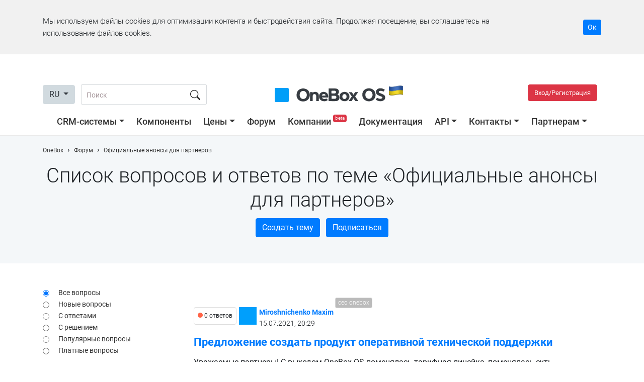

--- FILE ---
content_type: text/html; charset=utf-8
request_url: https://1b.app/ru/forum/ofitsialnyye-anonsy-dlya-partnerov/
body_size: 91094
content:
<!doctype html>
<html lang="en">
<head>
    <!-- Google tag (gtag.js) -->
    <script async src="https://www.googletagmanager.com/gtag/js?id=G-KLWCPKFCBX"></script>
    <script>
        window.onebox_load = window.onebox_load || [];
        window.onebox_load.push(function($) {
            window.dataLayer = window.dataLayer || [];
            function gtag(){dataLayer.push(arguments);}
            gtag('js', new Date());
            gtag('config', 'G-KLWCPKFCBX');
        });
    </script>
        <link rel="apple-touch-icon" sizes="57x57" href="/content/_images/favicon/apple-icon-57x57.png">
    <link rel="apple-touch-icon" sizes="60x60" href="/content/_images/favicon/apple-icon-60x60.png">
    <link rel="apple-touch-icon" sizes="72x72" href="/content/_images/favicon/apple-icon-72x72.png">
    <link rel="apple-touch-icon" sizes="76x76" href="/content/_images/favicon/apple-icon-76x76.png">
    <link rel="apple-touch-icon" sizes="114x114" href="/content/_images/favicon/apple-icon-114x114.png">
    <link rel="apple-touch-icon" sizes="120x120" href="/content/_images/favicon/apple-icon-120x120.png">
    <link rel="apple-touch-icon" sizes="144x144" href="/content/_images/favicon/apple-icon-144x144.png">
    <link rel="apple-touch-icon" sizes="152x152" href="/content/_images/favicon/apple-icon-152x152.png">
    <link rel="apple-touch-icon" sizes="180x180" href="/content/_images/favicon/apple-icon-180x180.png">
    <link rel="icon" type="image/png" sizes="192x192"  href="/content/_images/favicon/android-icon-192x192.png">
    <link rel="icon" type="image/png" sizes="32x32" href="/content/_images/favicon/favicon-32x32.png">
    <link rel="icon" type="image/png" sizes="96x96" href="/content/_images/favicon/favicon-96x96.png">
    <link rel="icon" type="image/png" sizes="16x16" href="/content/_images/favicon/favicon-16x16.png">
    <meta name="msapplication-TileColor" content="#0195fe">
    <meta name="msapplication-TileImage" content="/content/_images/favicon/ms-icon-144x144.png">
    <meta name="theme-color" content="#0195fe">
    
    <meta charset="utf-8">
    <meta name="viewport" content="width=device-width, initial-scale=1, shrink-to-fit=no">
    <title>Вопросы и ответы Официальные анонсы для партнеров. Форум OneBox</title>

        <meta name="description" content="Воспользуйтесь форумом пользователей OneBox, чтобы получить ответ на любой ваш вопрос. Более 200 сотрудников и партнеров ежедневно отвечают на вопросы внутри сообщества OneBox" />
    
            <meta property="og:title" content="Вопросы и ответы Официальные анонсы для партнеров. Форум OneBox" />
                <meta property="og:image" content="https://1b.app/_images/default.jpg" />
                <meta property="og:image:type" content="jpg" />
                <meta property="og:image:width" content="1200" />
                <meta property="og:image:height" content="651" />
                <meta property="og:type" content="website" />
                <meta property="og:url" content="https://1b.app/ru/forum/ofitsialnyye-anonsy-dlya-partnerov/" />
                <meta property="og:site_name" content="OneBox" />
                <meta property="og:description" content="Воспользуйтесь форумом пользователей OneBox, чтобы получить ответ на любой ваш вопрос. Более 200 сотрудников и партнеров ежедневно отвечают на вопросы внутри сообщества OneBox" />
                <meta property="og:locale" content="en_US" />
                <meta property="business:contact_data:email" content="sales@crm-onebox.com" />
        
            <link rel="alternate" hreflang="ru" href="https://1b.app/ru/forum/ofitsialnyye-anonsy-dlya-partnerov/" />
                <link rel="alternate" hreflang="uk" href="https://1b.app/ua/forum/ofitsialnyye-anonsy-dlya-partnerov/" />
                <link rel="alternate" hreflang="en" href="https://1b.app/en/forum/ofitsialnyye-anonsy-dlya-partnerov/" />
                <link rel="alternate" hreflang="de" href="https://1b.app/de/forum/ofitsialnyye-anonsy-dlya-partnerov/" />
                <link rel="alternate" hreflang="pl" href="https://1b.app/pl/forum/ofitsialnyye-anonsy-dlya-partnerov/" />
        
    <link rel="preconnect" href="https://img.crm-onebox.com/" crossorigin>
    <link rel="preconnect" href="https://fonts.gstatic.com/" crossorigin>
    <link rel="preload" href="/_fonts/Roboto-Light.woff2" as="font" crossorigin>
    <link rel="preload" href="/_fonts/Roboto-Regular.woff2" as="font" crossorigin>
    <link rel="preload" href="/_fonts/Roboto-Bold.woff2" as="font" crossorigin>
    <link rel="preload" href="/_fonts/Roboto-Medium.woff2" as="font" crossorigin>


    <style>
        /*!
 * Bootstrap v4.5.0 (https://getbootstrap.com/)
 * Copyright 2011-2020 The Bootstrap Authors
 * Copyright 2011-2020 Twitter, Inc.
 * Licensed under MIT (https://github.com/twbs/bootstrap/blob/master/LICENSE)
 */:root{--blue:#007bff;--indigo:#6610f2;--purple:#6f42c1;--pink:#e83e8c;--red:#dc3545;--orange:#fd7e14;--yellow:#ffc107;--green:#28a745;--teal:#20c997;--cyan:#17a2b8;--white:#fff;--gray:#d1dadf;--gray-dark:#343a40;--primary:#007bff;--secondary:#d1dadf;--success:#28a745;--info:#17a2b8;--warning:#ffc107;--danger:#dc3545;--light:#f8f9fa;--dark:#343a40;--breakpoint-xs:0;--breakpoint-sm:576px;--breakpoint-md:768px;--breakpoint-lg:992px;--breakpoint-xl:1200px;--font-family-sans-serif:-apple-system,BlinkMacSystemFont,"Segoe UI",Roboto,"Helvetica Neue",Arial,"Noto Sans",sans-serif,"Apple Color Emoji","Segoe UI Emoji","Segoe UI Symbol","Noto Color Emoji";--font-family-monospace:SFMono-Regular,Menlo,Monaco,Consolas,"Liberation Mono","Courier New",monospace}*,::after,::before{box-sizing:border-box}html{font-family:sans-serif;line-height:1.15;-webkit-text-size-adjust:100%;-webkit-tap-highlight-color:transparent}article,aside,figcaption,figure,footer,header,hgroup,main,nav,section{display:block}body{margin:0;font-family:-apple-system,BlinkMacSystemFont,"Segoe UI",Roboto,"Helvetica Neue",Arial,"Noto Sans",sans-serif,"Apple Color Emoji","Segoe UI Emoji","Segoe UI Symbol","Noto Color Emoji";font-size:1rem;font-weight:400;line-height:1.5;color:#212529;text-align:left;background-color:#fff}[tabindex="-1"]:focus:not(:focus-visible){outline:0!important}hr{box-sizing:content-box;height:0;overflow:visible}h1,h2,h3,h4,h5,h6{margin-top:0;margin-bottom:.5rem}p{margin-top:0;margin-bottom:1rem}abbr[data-original-title],abbr[title]{text-decoration:underline;-webkit-text-decoration:underline dotted;text-decoration:underline dotted;cursor:help;border-bottom:0;-webkit-text-decoration-skip-ink:none;text-decoration-skip-ink:none}address{margin-bottom:1rem;font-style:normal;line-height:inherit}dl,ol,ul{margin-top:0;margin-bottom:1rem}ol ol,ol ul,ul ol,ul ul{margin-bottom:0}dt{font-weight:700}dd{margin-bottom:.5rem;margin-left:0}blockquote{margin:0 0 1rem}b,strong{font-weight:bolder}small{font-size:80%}sub,sup{position:relative;font-size:75%;line-height:0;vertical-align:baseline}sub{bottom:-.25em}sup{top:-.5em}a{color:#007bff;text-decoration:none;background-color:transparent}a:hover{color:#0056b3;text-decoration:underline}a:not([href]){color:inherit;text-decoration:none}a:not([href]):hover{color:inherit;text-decoration:none}code,kbd,pre,samp{font-family:SFMono-Regular,Menlo,Monaco,Consolas,"Liberation Mono","Courier New",monospace;font-size:1em}pre{margin-top:0;margin-bottom:1rem;overflow:auto;-ms-overflow-style:scrollbar}figure{margin:0 0 1rem}img{vertical-align:middle;border-style:none}svg{overflow:hidden;vertical-align:middle}table{border-collapse:collapse}caption{padding-top:.75rem;padding-bottom:.75rem;color:#d1dadf;text-align:left;caption-side:bottom}th{text-align:inherit}label{display:inline-block;margin-bottom:.5rem}button{border-radius:0}button:focus{outline:1px dotted;outline:5px auto -webkit-focus-ring-color}button,input,optgroup,select,textarea{margin:0;font-family:inherit;font-size:inherit;line-height:inherit}button,input{overflow:visible}button,select{text-transform:none}[role=button]{cursor:pointer}select{word-wrap:normal}[type=button],[type=reset],[type=submit],button{-webkit-appearance:button}[type=button]:not(:disabled),[type=reset]:not(:disabled),[type=submit]:not(:disabled),button:not(:disabled){cursor:pointer}[type=button]::-moz-focus-inner,[type=reset]::-moz-focus-inner,[type=submit]::-moz-focus-inner,button::-moz-focus-inner{padding:0;border-style:none}input[type=checkbox],input[type=radio]{box-sizing:border-box;padding:0}textarea{overflow:auto;resize:vertical}fieldset{min-width:0;padding:0;margin:0;border:0}legend{display:block;width:100%;max-width:100%;padding:0;margin-bottom:.5rem;font-size:1.5rem;line-height:inherit;color:inherit;white-space:normal}progress{vertical-align:baseline}[type=number]::-webkit-inner-spin-button,[type=number]::-webkit-outer-spin-button{height:auto}[type=search]{outline-offset:-2px;-webkit-appearance:none}[type=search]::-webkit-search-decoration{-webkit-appearance:none}::-webkit-file-upload-button{font:inherit;-webkit-appearance:button}output{display:inline-block}summary{display:list-item;cursor:pointer}template{display:none}[hidden]{display:none!important}.h1,.h2,.h3,.h4,.h5,.h6,h1,h2,h3,h4,h5,h6{margin-bottom:.5rem;font-weight:500;line-height:1.2}.h1,h1{font-size:2.5rem}.h2,h2{font-size:2rem}.h3,h3{font-size:1.75rem}.h4,h4{font-size:1.5rem}.h5,h5{font-size:1.25rem}.h6,h6{font-size:1rem}.lead{font-size:1.25rem;font-weight:300}.display-1{font-size:6rem;font-weight:300;line-height:1.2}.display-2{font-size:5.5rem;font-weight:300;line-height:1.2}.display-3{font-size:4.5rem;font-weight:300;line-height:1.2}.display-4{font-size:3.5rem;font-weight:300;line-height:1.2}hr{margin-top:1rem;margin-bottom:1rem;border:0;border-top:1px solid rgba(0,0,0,.1)}.small,small{font-size:80%;font-weight:400}.mark,mark{padding:.2em;background-color:#fcf8e3}.list-unstyled{padding-left:0;list-style:none}.list-inline{padding-left:0;list-style:none}.list-inline-item{display:inline-block}.list-inline-item:not(:last-child){margin-right:.5rem}.initialism{font-size:90%;text-transform:uppercase}.blockquote{margin-bottom:1rem;font-size:1.25rem}.blockquote-footer{display:block;font-size:80%;color:#d1dadf}.blockquote-footer::before{content:"\2014\00A0"}.img-fluid{max-width:100%;height:auto}.img-thumbnail{padding:.25rem;background-color:#fff;border:1px solid #dee2e6;border-radius:.25rem;max-width:100%;height:auto}.figure{display:inline-block}.figure-img{margin-bottom:.5rem;line-height:1}.figure-caption{font-size:90%;color:#d1dadf}code{font-size:87.5%;color:#e83e8c;word-wrap:break-word}a>code{color:inherit}kbd{padding:.2rem .4rem;font-size:87.5%;color:#fff;background-color:#212529;border-radius:.2rem}kbd kbd{padding:0;font-size:100%;font-weight:700}pre{display:block;font-size:87.5%;color:#212529}pre code{font-size:inherit;color:inherit;word-break:normal}.pre-scrollable{max-height:340px;overflow-y:scroll}.container{width:100%;padding-right:15px;padding-left:15px;margin-right:auto;margin-left:auto}@media (min-width:576px){.container{max-width:540px}}@media (min-width:768px){.container{max-width:720px}}@media (min-width:992px){.container{max-width:960px}}@media (min-width:1200px){.container{max-width:1140px}}.container-fluid,.container-lg,.container-md,.container-sm,.container-xl{width:100%;padding-right:15px;padding-left:15px;margin-right:auto;margin-left:auto}@media (min-width:576px){.container,.container-sm{max-width:540px}}@media (min-width:768px){.container,.container-md,.container-sm{max-width:720px}}@media (min-width:992px){.container,.container-lg,.container-md,.container-sm{max-width:960px}}@media (min-width:1200px){.container,.container-lg,.container-md,.container-sm,.container-xl{max-width:1140px}}.row{display:-ms-flexbox;display:flex;-ms-flex-wrap:wrap;flex-wrap:wrap;margin-right:-15px;margin-left:-15px}.no-gutters{margin-right:0;margin-left:0}.no-gutters>.col,.no-gutters>[class*=col-]{padding-right:0;padding-left:0}.col,.col-1,.col-10,.col-11,.col-12,.col-2,.col-3,.col-4,.col-5,.col-6,.col-7,.col-8,.col-9,.col-auto,.col-lg,.col-lg-1,.col-lg-10,.col-lg-11,.col-lg-12,.col-lg-2,.col-lg-3,.col-lg-4,.col-lg-5,.col-lg-6,.col-lg-7,.col-lg-8,.col-lg-9,.col-lg-auto,.col-md,.col-md-1,.col-md-10,.col-md-11,.col-md-12,.col-md-2,.col-md-3,.col-md-4,.col-md-5,.col-md-6,.col-md-7,.col-md-8,.col-md-9,.col-md-auto,.col-sm,.col-sm-1,.col-sm-10,.col-sm-11,.col-sm-12,.col-sm-2,.col-sm-3,.col-sm-4,.col-sm-5,.col-sm-6,.col-sm-7,.col-sm-8,.col-sm-9,.col-sm-auto,.col-xl,.col-xl-1,.col-xl-10,.col-xl-11,.col-xl-12,.col-xl-2,.col-xl-3,.col-xl-4,.col-xl-5,.col-xl-6,.col-xl-7,.col-xl-8,.col-xl-9,.col-xl-auto{position:relative;width:100%;padding-right:15px;padding-left:15px}.col{-ms-flex-preferred-size:0;flex-basis:0;-ms-flex-positive:1;flex-grow:1;min-width:0;max-width:100%}.row-cols-1>*{-ms-flex:0 0 100%;flex:0 0 100%;max-width:100%}.row-cols-2>*{-ms-flex:0 0 50%;flex:0 0 50%;max-width:50%}.row-cols-3>*{-ms-flex:0 0 33.333333%;flex:0 0 33.333333%;max-width:33.333333%}.row-cols-4>*{-ms-flex:0 0 25%;flex:0 0 25%;max-width:25%}.row-cols-5>*{-ms-flex:0 0 20%;flex:0 0 20%;max-width:20%}.row-cols-6>*{-ms-flex:0 0 16.666667%;flex:0 0 16.666667%;max-width:16.666667%}.col-auto{-ms-flex:0 0 auto;flex:0 0 auto;width:auto;max-width:100%}.col-1{-ms-flex:0 0 8.333333%;flex:0 0 8.333333%;max-width:8.333333%}.col-2{-ms-flex:0 0 16.666667%;flex:0 0 16.666667%;max-width:16.666667%}.col-3{-ms-flex:0 0 25%;flex:0 0 25%;max-width:25%}.col-4{-ms-flex:0 0 33.333333%;flex:0 0 33.333333%;max-width:33.333333%}.col-5{-ms-flex:0 0 41.666667%;flex:0 0 41.666667%;max-width:41.666667%}.col-6{-ms-flex:0 0 50%;flex:0 0 50%;max-width:50%}.col-7{-ms-flex:0 0 58.333333%;flex:0 0 58.333333%;max-width:58.333333%}.col-8{-ms-flex:0 0 66.666667%;flex:0 0 66.666667%;max-width:66.666667%}.col-9{-ms-flex:0 0 75%;flex:0 0 75%;max-width:75%}.col-10{-ms-flex:0 0 83.333333%;flex:0 0 83.333333%;max-width:83.333333%}.col-11{-ms-flex:0 0 91.666667%;flex:0 0 91.666667%;max-width:91.666667%}.col-12{-ms-flex:0 0 100%;flex:0 0 100%;max-width:100%}.order-first{-ms-flex-order:-1;order:-1}.order-last{-ms-flex-order:13;order:13}.order-0{-ms-flex-order:0;order:0}.order-1{-ms-flex-order:1;order:1}.order-2{-ms-flex-order:2;order:2}.order-3{-ms-flex-order:3;order:3}.order-4{-ms-flex-order:4;order:4}.order-5{-ms-flex-order:5;order:5}.order-6{-ms-flex-order:6;order:6}.order-7{-ms-flex-order:7;order:7}.order-8{-ms-flex-order:8;order:8}.order-9{-ms-flex-order:9;order:9}.order-10{-ms-flex-order:10;order:10}.order-11{-ms-flex-order:11;order:11}.order-12{-ms-flex-order:12;order:12}.offset-1{margin-left:8.333333%}.offset-2{margin-left:16.666667%}.offset-3{margin-left:25%}.offset-4{margin-left:33.333333%}.offset-5{margin-left:41.666667%}.offset-6{margin-left:50%}.offset-7{margin-left:58.333333%}.offset-8{margin-left:66.666667%}.offset-9{margin-left:75%}.offset-10{margin-left:83.333333%}.offset-11{margin-left:91.666667%}@media (min-width:576px){.col-sm{-ms-flex-preferred-size:0;flex-basis:0;-ms-flex-positive:1;flex-grow:1;min-width:0;max-width:100%}.row-cols-sm-1>*{-ms-flex:0 0 100%;flex:0 0 100%;max-width:100%}.row-cols-sm-2>*{-ms-flex:0 0 50%;flex:0 0 50%;max-width:50%}.row-cols-sm-3>*{-ms-flex:0 0 33.333333%;flex:0 0 33.333333%;max-width:33.333333%}.row-cols-sm-4>*{-ms-flex:0 0 25%;flex:0 0 25%;max-width:25%}.row-cols-sm-5>*{-ms-flex:0 0 20%;flex:0 0 20%;max-width:20%}.row-cols-sm-6>*{-ms-flex:0 0 16.666667%;flex:0 0 16.666667%;max-width:16.666667%}.col-sm-auto{-ms-flex:0 0 auto;flex:0 0 auto;width:auto;max-width:100%}.col-sm-1{-ms-flex:0 0 8.333333%;flex:0 0 8.333333%;max-width:8.333333%}.col-sm-2{-ms-flex:0 0 16.666667%;flex:0 0 16.666667%;max-width:16.666667%}.col-sm-3{-ms-flex:0 0 25%;flex:0 0 25%;max-width:25%}.col-sm-4{-ms-flex:0 0 33.333333%;flex:0 0 33.333333%;max-width:33.333333%}.col-sm-5{-ms-flex:0 0 41.666667%;flex:0 0 41.666667%;max-width:41.666667%}.col-sm-6{-ms-flex:0 0 50%;flex:0 0 50%;max-width:50%}.col-sm-7{-ms-flex:0 0 58.333333%;flex:0 0 58.333333%;max-width:58.333333%}.col-sm-8{-ms-flex:0 0 66.666667%;flex:0 0 66.666667%;max-width:66.666667%}.col-sm-9{-ms-flex:0 0 75%;flex:0 0 75%;max-width:75%}.col-sm-10{-ms-flex:0 0 83.333333%;flex:0 0 83.333333%;max-width:83.333333%}.col-sm-11{-ms-flex:0 0 91.666667%;flex:0 0 91.666667%;max-width:91.666667%}.col-sm-12{-ms-flex:0 0 100%;flex:0 0 100%;max-width:100%}.order-sm-first{-ms-flex-order:-1;order:-1}.order-sm-last{-ms-flex-order:13;order:13}.order-sm-0{-ms-flex-order:0;order:0}.order-sm-1{-ms-flex-order:1;order:1}.order-sm-2{-ms-flex-order:2;order:2}.order-sm-3{-ms-flex-order:3;order:3}.order-sm-4{-ms-flex-order:4;order:4}.order-sm-5{-ms-flex-order:5;order:5}.order-sm-6{-ms-flex-order:6;order:6}.order-sm-7{-ms-flex-order:7;order:7}.order-sm-8{-ms-flex-order:8;order:8}.order-sm-9{-ms-flex-order:9;order:9}.order-sm-10{-ms-flex-order:10;order:10}.order-sm-11{-ms-flex-order:11;order:11}.order-sm-12{-ms-flex-order:12;order:12}.offset-sm-0{margin-left:0}.offset-sm-1{margin-left:8.333333%}.offset-sm-2{margin-left:16.666667%}.offset-sm-3{margin-left:25%}.offset-sm-4{margin-left:33.333333%}.offset-sm-5{margin-left:41.666667%}.offset-sm-6{margin-left:50%}.offset-sm-7{margin-left:58.333333%}.offset-sm-8{margin-left:66.666667%}.offset-sm-9{margin-left:75%}.offset-sm-10{margin-left:83.333333%}.offset-sm-11{margin-left:91.666667%}}@media (min-width:768px){.col-md{-ms-flex-preferred-size:0;flex-basis:0;-ms-flex-positive:1;flex-grow:1;min-width:0;max-width:100%}.row-cols-md-1>*{-ms-flex:0 0 100%;flex:0 0 100%;max-width:100%}.row-cols-md-2>*{-ms-flex:0 0 50%;flex:0 0 50%;max-width:50%}.row-cols-md-3>*{-ms-flex:0 0 33.333333%;flex:0 0 33.333333%;max-width:33.333333%}.row-cols-md-4>*{-ms-flex:0 0 25%;flex:0 0 25%;max-width:25%}.row-cols-md-5>*{-ms-flex:0 0 20%;flex:0 0 20%;max-width:20%}.row-cols-md-6>*{-ms-flex:0 0 16.666667%;flex:0 0 16.666667%;max-width:16.666667%}.col-md-auto{-ms-flex:0 0 auto;flex:0 0 auto;width:auto;max-width:100%}.col-md-1{-ms-flex:0 0 8.333333%;flex:0 0 8.333333%;max-width:8.333333%}.col-md-2{-ms-flex:0 0 16.666667%;flex:0 0 16.666667%;max-width:16.666667%}.col-md-3{-ms-flex:0 0 25%;flex:0 0 25%;max-width:25%}.col-md-4{-ms-flex:0 0 33.333333%;flex:0 0 33.333333%;max-width:33.333333%}.col-md-5{-ms-flex:0 0 41.666667%;flex:0 0 41.666667%;max-width:41.666667%}.col-md-6{-ms-flex:0 0 50%;flex:0 0 50%;max-width:50%}.col-md-7{-ms-flex:0 0 58.333333%;flex:0 0 58.333333%;max-width:58.333333%}.col-md-8{-ms-flex:0 0 66.666667%;flex:0 0 66.666667%;max-width:66.666667%}.col-md-9{-ms-flex:0 0 75%;flex:0 0 75%;max-width:75%}.col-md-10{-ms-flex:0 0 83.333333%;flex:0 0 83.333333%;max-width:83.333333%}.col-md-11{-ms-flex:0 0 91.666667%;flex:0 0 91.666667%;max-width:91.666667%}.col-md-12{-ms-flex:0 0 100%;flex:0 0 100%;max-width:100%}.order-md-first{-ms-flex-order:-1;order:-1}.order-md-last{-ms-flex-order:13;order:13}.order-md-0{-ms-flex-order:0;order:0}.order-md-1{-ms-flex-order:1;order:1}.order-md-2{-ms-flex-order:2;order:2}.order-md-3{-ms-flex-order:3;order:3}.order-md-4{-ms-flex-order:4;order:4}.order-md-5{-ms-flex-order:5;order:5}.order-md-6{-ms-flex-order:6;order:6}.order-md-7{-ms-flex-order:7;order:7}.order-md-8{-ms-flex-order:8;order:8}.order-md-9{-ms-flex-order:9;order:9}.order-md-10{-ms-flex-order:10;order:10}.order-md-11{-ms-flex-order:11;order:11}.order-md-12{-ms-flex-order:12;order:12}.offset-md-0{margin-left:0}.offset-md-1{margin-left:8.333333%}.offset-md-2{margin-left:16.666667%}.offset-md-3{margin-left:25%}.offset-md-4{margin-left:33.333333%}.offset-md-5{margin-left:41.666667%}.offset-md-6{margin-left:50%}.offset-md-7{margin-left:58.333333%}.offset-md-8{margin-left:66.666667%}.offset-md-9{margin-left:75%}.offset-md-10{margin-left:83.333333%}.offset-md-11{margin-left:91.666667%}}@media (min-width:992px){.col-lg{-ms-flex-preferred-size:0;flex-basis:0;-ms-flex-positive:1;flex-grow:1;min-width:0;max-width:100%}.row-cols-lg-1>*{-ms-flex:0 0 100%;flex:0 0 100%;max-width:100%}.row-cols-lg-2>*{-ms-flex:0 0 50%;flex:0 0 50%;max-width:50%}.row-cols-lg-3>*{-ms-flex:0 0 33.333333%;flex:0 0 33.333333%;max-width:33.333333%}.row-cols-lg-4>*{-ms-flex:0 0 25%;flex:0 0 25%;max-width:25%}.row-cols-lg-5>*{-ms-flex:0 0 20%;flex:0 0 20%;max-width:20%}.row-cols-lg-6>*{-ms-flex:0 0 16.666667%;flex:0 0 16.666667%;max-width:16.666667%}.col-lg-auto{-ms-flex:0 0 auto;flex:0 0 auto;width:auto;max-width:100%}.col-lg-1{-ms-flex:0 0 8.333333%;flex:0 0 8.333333%;max-width:8.333333%}.col-lg-2{-ms-flex:0 0 16.666667%;flex:0 0 16.666667%;max-width:16.666667%}.col-lg-3{-ms-flex:0 0 25%;flex:0 0 25%;max-width:25%}.col-lg-4{-ms-flex:0 0 33.333333%;flex:0 0 33.333333%;max-width:33.333333%}.col-lg-5{-ms-flex:0 0 41.666667%;flex:0 0 41.666667%;max-width:41.666667%}.col-lg-6{-ms-flex:0 0 50%;flex:0 0 50%;max-width:50%}.col-lg-7{-ms-flex:0 0 58.333333%;flex:0 0 58.333333%;max-width:58.333333%}.col-lg-8{-ms-flex:0 0 66.666667%;flex:0 0 66.666667%;max-width:66.666667%}.col-lg-9{-ms-flex:0 0 75%;flex:0 0 75%;max-width:75%}.col-lg-10{-ms-flex:0 0 83.333333%;flex:0 0 83.333333%;max-width:83.333333%}.col-lg-11{-ms-flex:0 0 91.666667%;flex:0 0 91.666667%;max-width:91.666667%}.col-lg-12{-ms-flex:0 0 100%;flex:0 0 100%;max-width:100%}.order-lg-first{-ms-flex-order:-1;order:-1}.order-lg-last{-ms-flex-order:13;order:13}.order-lg-0{-ms-flex-order:0;order:0}.order-lg-1{-ms-flex-order:1;order:1}.order-lg-2{-ms-flex-order:2;order:2}.order-lg-3{-ms-flex-order:3;order:3}.order-lg-4{-ms-flex-order:4;order:4}.order-lg-5{-ms-flex-order:5;order:5}.order-lg-6{-ms-flex-order:6;order:6}.order-lg-7{-ms-flex-order:7;order:7}.order-lg-8{-ms-flex-order:8;order:8}.order-lg-9{-ms-flex-order:9;order:9}.order-lg-10{-ms-flex-order:10;order:10}.order-lg-11{-ms-flex-order:11;order:11}.order-lg-12{-ms-flex-order:12;order:12}.offset-lg-0{margin-left:0}.offset-lg-1{margin-left:8.333333%}.offset-lg-2{margin-left:16.666667%}.offset-lg-3{margin-left:25%}.offset-lg-4{margin-left:33.333333%}.offset-lg-5{margin-left:41.666667%}.offset-lg-6{margin-left:50%}.offset-lg-7{margin-left:58.333333%}.offset-lg-8{margin-left:66.666667%}.offset-lg-9{margin-left:75%}.offset-lg-10{margin-left:83.333333%}.offset-lg-11{margin-left:91.666667%}}@media (min-width:1200px){.col-xl{-ms-flex-preferred-size:0;flex-basis:0;-ms-flex-positive:1;flex-grow:1;min-width:0;max-width:100%}.row-cols-xl-1>*{-ms-flex:0 0 100%;flex:0 0 100%;max-width:100%}.row-cols-xl-2>*{-ms-flex:0 0 50%;flex:0 0 50%;max-width:50%}.row-cols-xl-3>*{-ms-flex:0 0 33.333333%;flex:0 0 33.333333%;max-width:33.333333%}.row-cols-xl-4>*{-ms-flex:0 0 25%;flex:0 0 25%;max-width:25%}.row-cols-xl-5>*{-ms-flex:0 0 20%;flex:0 0 20%;max-width:20%}.row-cols-xl-6>*{-ms-flex:0 0 16.666667%;flex:0 0 16.666667%;max-width:16.666667%}.col-xl-auto{-ms-flex:0 0 auto;flex:0 0 auto;width:auto;max-width:100%}.col-xl-1{-ms-flex:0 0 8.333333%;flex:0 0 8.333333%;max-width:8.333333%}.col-xl-2{-ms-flex:0 0 16.666667%;flex:0 0 16.666667%;max-width:16.666667%}.col-xl-3{-ms-flex:0 0 25%;flex:0 0 25%;max-width:25%}.col-xl-4{-ms-flex:0 0 33.333333%;flex:0 0 33.333333%;max-width:33.333333%}.col-xl-5{-ms-flex:0 0 41.666667%;flex:0 0 41.666667%;max-width:41.666667%}.col-xl-6{-ms-flex:0 0 50%;flex:0 0 50%;max-width:50%}.col-xl-7{-ms-flex:0 0 58.333333%;flex:0 0 58.333333%;max-width:58.333333%}.col-xl-8{-ms-flex:0 0 66.666667%;flex:0 0 66.666667%;max-width:66.666667%}.col-xl-9{-ms-flex:0 0 75%;flex:0 0 75%;max-width:75%}.col-xl-10{-ms-flex:0 0 83.333333%;flex:0 0 83.333333%;max-width:83.333333%}.col-xl-11{-ms-flex:0 0 91.666667%;flex:0 0 91.666667%;max-width:91.666667%}.col-xl-12{-ms-flex:0 0 100%;flex:0 0 100%;max-width:100%}.order-xl-first{-ms-flex-order:-1;order:-1}.order-xl-last{-ms-flex-order:13;order:13}.order-xl-0{-ms-flex-order:0;order:0}.order-xl-1{-ms-flex-order:1;order:1}.order-xl-2{-ms-flex-order:2;order:2}.order-xl-3{-ms-flex-order:3;order:3}.order-xl-4{-ms-flex-order:4;order:4}.order-xl-5{-ms-flex-order:5;order:5}.order-xl-6{-ms-flex-order:6;order:6}.order-xl-7{-ms-flex-order:7;order:7}.order-xl-8{-ms-flex-order:8;order:8}.order-xl-9{-ms-flex-order:9;order:9}.order-xl-10{-ms-flex-order:10;order:10}.order-xl-11{-ms-flex-order:11;order:11}.order-xl-12{-ms-flex-order:12;order:12}.offset-xl-0{margin-left:0}.offset-xl-1{margin-left:8.333333%}.offset-xl-2{margin-left:16.666667%}.offset-xl-3{margin-left:25%}.offset-xl-4{margin-left:33.333333%}.offset-xl-5{margin-left:41.666667%}.offset-xl-6{margin-left:50%}.offset-xl-7{margin-left:58.333333%}.offset-xl-8{margin-left:66.666667%}.offset-xl-9{margin-left:75%}.offset-xl-10{margin-left:83.333333%}.offset-xl-11{margin-left:91.666667%}}.table{width:100%;margin-bottom:1rem;color:#212529}.table td,.table th{padding:.75rem;vertical-align:top;border-top:1px solid #dee2e6}.table thead th{vertical-align:bottom;border-bottom:2px solid #dee2e6}.table tbody+tbody{border-top:2px solid #dee2e6}.table-sm td,.table-sm th{padding:.3rem}.table-bordered{border:1px solid #dee2e6}.table-bordered td,.table-bordered th{border:1px solid #dee2e6}.table-bordered thead td,.table-bordered thead th{border-bottom-width:2px}.table-borderless tbody+tbody,.table-borderless td,.table-borderless th,.table-borderless thead th{border:0}.table-striped tbody tr:nth-of-type(odd){background-color:rgba(0,0,0,.05)}.table-hover tbody tr:hover{color:#212529;background-color:rgba(0,0,0,.075)}.table-primary,.table-primary>td,.table-primary>th{background-color:#b8daff}.table-primary tbody+tbody,.table-primary td,.table-primary th,.table-primary thead th{border-color:#7abaff}.table-hover .table-primary:hover{background-color:#9fcdff}.table-hover .table-primary:hover>td,.table-hover .table-primary:hover>th{background-color:#9fcdff}.table-secondary,.table-secondary>td,.table-secondary>th{background-color:#d6d8db}.table-secondary tbody+tbody,.table-secondary td,.table-secondary th,.table-secondary thead th{border-color:#b3b7bb}.table-hover .table-secondary:hover{background-color:#c8cbcf}.table-hover .table-secondary:hover>td,.table-hover .table-secondary:hover>th{background-color:#c8cbcf}.table-success,.table-success>td,.table-success>th{background-color:#c3e6cb}.table-success tbody+tbody,.table-success td,.table-success th,.table-success thead th{border-color:#8fd19e}.table-hover .table-success:hover{background-color:#b1dfbb}.table-hover .table-success:hover>td,.table-hover .table-success:hover>th{background-color:#b1dfbb}.table-info,.table-info>td,.table-info>th{background-color:#bee5eb}.table-info tbody+tbody,.table-info td,.table-info th,.table-info thead th{border-color:#86cfda}.table-hover .table-info:hover{background-color:#abdde5}.table-hover .table-info:hover>td,.table-hover .table-info:hover>th{background-color:#abdde5}.table-warning,.table-warning>td,.table-warning>th{background-color:#ffeeba}.table-warning tbody+tbody,.table-warning td,.table-warning th,.table-warning thead th{border-color:#ffdf7e}.table-hover .table-warning:hover{background-color:#ffe8a1}.table-hover .table-warning:hover>td,.table-hover .table-warning:hover>th{background-color:#ffe8a1}.table-danger,.table-danger>td,.table-danger>th{background-color:#f5c6cb}.table-danger tbody+tbody,.table-danger td,.table-danger th,.table-danger thead th{border-color:#ed969e}.table-hover .table-danger:hover{background-color:#f1b0b7}.table-hover .table-danger:hover>td,.table-hover .table-danger:hover>th{background-color:#f1b0b7}.table-light,.table-light>td,.table-light>th{background-color:#fdfdfe}.table-light tbody+tbody,.table-light td,.table-light th,.table-light thead th{border-color:#fbfcfc}.table-hover .table-light:hover{background-color:#ececf6}.table-hover .table-light:hover>td,.table-hover .table-light:hover>th{background-color:#ececf6}.table-dark,.table-dark>td,.table-dark>th{background-color:#c6c8ca}.table-dark tbody+tbody,.table-dark td,.table-dark th,.table-dark thead th{border-color:#95999c}.table-hover .table-dark:hover{background-color:#b9bbbe}.table-hover .table-dark:hover>td,.table-hover .table-dark:hover>th{background-color:#b9bbbe}.table-active,.table-active>td,.table-active>th{background-color:rgba(0,0,0,.075)}.table-hover .table-active:hover{background-color:rgba(0,0,0,.075)}.table-hover .table-active:hover>td,.table-hover .table-active:hover>th{background-color:rgba(0,0,0,.075)}.table .thead-dark th{color:#fff;background-color:#343a40;border-color:#454d55}.table .thead-light th{color:#495057;background-color:#e9ecef;border-color:#dee2e6}.table-dark{color:#fff;background-color:#343a40}.table-dark td,.table-dark th,.table-dark thead th{border-color:#454d55}.table-dark.table-bordered{border:0}.table-dark.table-striped tbody tr:nth-of-type(odd){background-color:rgba(255,255,255,.05)}.table-dark.table-hover tbody tr:hover{color:#fff;background-color:rgba(255,255,255,.075)}@media (max-width:575.98px){.table-responsive-sm{display:block;width:100%;overflow-x:auto;-webkit-overflow-scrolling:touch}.table-responsive-sm>.table-bordered{border:0}}@media (max-width:767.98px){.table-responsive-md{display:block;width:100%;overflow-x:auto;-webkit-overflow-scrolling:touch}.table-responsive-md>.table-bordered{border:0}}@media (max-width:991.98px){.table-responsive-lg{display:block;width:100%;overflow-x:auto;-webkit-overflow-scrolling:touch}.table-responsive-lg>.table-bordered{border:0}}@media (max-width:1199.98px){.table-responsive-xl{display:block;width:100%;overflow-x:auto;-webkit-overflow-scrolling:touch}.table-responsive-xl>.table-bordered{border:0}}.table-responsive{display:block;width:100%;overflow-x:auto;-webkit-overflow-scrolling:touch}.table-responsive>.table-bordered{border:0}.form-control{display:block;width:100%;height:calc(1.5em + .75rem + 2px);padding:.375rem .75rem;font-size:1rem;font-weight:400;line-height:1.5;color:#495057;background-color:#fff;background-clip:padding-box;border:1px solid #ced4da;border-radius:.25rem;transition:border-color .15s ease-in-out,box-shadow .15s ease-in-out}@media (prefers-reduced-motion:reduce){.form-control{transition:none}}.form-control::-ms-expand{background-color:transparent;border:0}.form-control:-moz-focusring{color:transparent;text-shadow:0 0 0 #495057}.form-control:focus{color:#495057;background-color:#fff;border-color:#80bdff;outline:0;box-shadow:0 0 0 .2rem rgba(0,123,255,.25)}.form-control::-webkit-input-placeholder{color:#d1dadf;opacity:1}.form-control::-moz-placeholder{color:#d1dadf;opacity:1}.form-control:-ms-input-placeholder{color:#d1dadf;opacity:1}.form-control::-ms-input-placeholder{color:#d1dadf;opacity:1}.form-control::placeholder{color:#d1dadf;opacity:1}.form-control:disabled,.form-control[readonly]{background-color:#e9ecef;opacity:1}input[type=date].form-control,input[type=datetime-local].form-control,input[type=month].form-control,input[type=time].form-control{-webkit-appearance:none;-moz-appearance:none;appearance:none}select.form-control:focus::-ms-value{color:#495057;background-color:#fff}.form-control-file,.form-control-range{display:block;width:100%}.col-form-label{padding-top:calc(.375rem + 1px);padding-bottom:calc(.375rem + 1px);margin-bottom:0;font-size:inherit;line-height:1.5}.col-form-label-lg{padding-top:calc(.5rem + 1px);padding-bottom:calc(.5rem + 1px);font-size:1.25rem;line-height:1.5}.col-form-label-sm{padding-top:calc(.25rem + 1px);padding-bottom:calc(.25rem + 1px);font-size:.875rem;line-height:1.5}.form-control-plaintext{display:block;width:100%;padding:.375rem 0;margin-bottom:0;font-size:1rem;line-height:1.5;color:#212529;background-color:transparent;border:solid transparent;border-width:1px 0}.form-control-plaintext.form-control-lg,.form-control-plaintext.form-control-sm{padding-right:0;padding-left:0}.form-control-sm{height:calc(1.5em + .5rem + 2px);padding:.25rem .5rem;font-size:.875rem;line-height:1.5;border-radius:.2rem}.form-control-lg{height:calc(1.5em + 1rem + 2px);padding:.5rem 1rem;font-size:1.25rem;line-height:1.5;border-radius:.3rem}select.form-control[multiple],select.form-control[size]{height:auto}textarea.form-control{height:auto}.form-group{margin-bottom:1rem}.form-text{display:block;margin-top:.25rem}.form-row{display:-ms-flexbox;display:flex;-ms-flex-wrap:wrap;flex-wrap:wrap;margin-right:-5px;margin-left:-5px}.form-row>.col,.form-row>[class*=col-]{padding-right:5px;padding-left:5px}.form-check{position:relative;display:block;padding-left:1.25rem}.form-check-input{position:absolute;margin-top:.3rem;margin-left:-1.25rem}.form-check-input:disabled~.form-check-label,.form-check-input[disabled]~.form-check-label{color:#d1dadf}.form-check-label{margin-bottom:0}.form-check-inline{display:-ms-inline-flexbox;display:inline-flex;-ms-flex-align:center;align-items:center;padding-left:0;margin-right:.75rem}.form-check-inline .form-check-input{position:static;margin-top:0;margin-right:.3125rem;margin-left:0}.valid-feedback{display:none;width:100%;margin-top:.25rem;font-size:80%;color:#28a745}.valid-tooltip{position:absolute;top:100%;z-index:5;display:none;max-width:100%;padding:.25rem .5rem;margin-top:.1rem;font-size:.875rem;line-height:1.5;color:#fff;background-color:rgba(40,167,69,.9);border-radius:.25rem}.is-valid~.valid-feedback,.is-valid~.valid-tooltip,.was-validated :valid~.valid-feedback,.was-validated :valid~.valid-tooltip{display:block}.form-control.is-valid,.was-validated .form-control:valid{border-color:#28a745;padding-right:calc(1.5em + .75rem);background-image:url("data:image/svg+xml,%3csvg xmlns='http://www.w3.org/2000/svg' width='8' height='8' viewBox='0 0 8 8'%3e%3cpath fill='%2328a745' d='M2.3 6.73L.6 4.53c-.4-1.04.46-1.4 1.1-.8l1.1 1.4 3.4-3.8c.6-.63 1.6-.27 1.2.7l-4 4.6c-.43.5-.8.4-1.1.1z'/%3e%3c/svg%3e");background-repeat:no-repeat;background-position:right calc(.375em + .1875rem) center;background-size:calc(.75em + .375rem) calc(.75em + .375rem)}.form-control.is-valid:focus,.was-validated .form-control:valid:focus{border-color:#28a745;box-shadow:0 0 0 .2rem rgba(40,167,69,.25)}.was-validated textarea.form-control:valid,textarea.form-control.is-valid{padding-right:calc(1.5em + .75rem);background-position:top calc(.375em + .1875rem) right calc(.375em + .1875rem)}.custom-select.is-valid,.was-validated .custom-select:valid{border-color:#28a745;padding-right:calc(.75em + 2.3125rem);background:url("data:image/svg+xml,%3csvg xmlns='http://www.w3.org/2000/svg' width='4' height='5' viewBox='0 0 4 5'%3e%3cpath fill='%23343a40' d='M2 0L0 2h4zm0 5L0 3h4z'/%3e%3c/svg%3e") no-repeat right .75rem center/8px 10px,url("data:image/svg+xml,%3csvg xmlns='http://www.w3.org/2000/svg' width='8' height='8' viewBox='0 0 8 8'%3e%3cpath fill='%2328a745' d='M2.3 6.73L.6 4.53c-.4-1.04.46-1.4 1.1-.8l1.1 1.4 3.4-3.8c.6-.63 1.6-.27 1.2.7l-4 4.6c-.43.5-.8.4-1.1.1z'/%3e%3c/svg%3e") #fff no-repeat center right 1.75rem/calc(.75em + .375rem) calc(.75em + .375rem)}.custom-select.is-valid:focus,.was-validated .custom-select:valid:focus{border-color:#28a745;box-shadow:0 0 0 .2rem rgba(40,167,69,.25)}.form-check-input.is-valid~.form-check-label,.was-validated .form-check-input:valid~.form-check-label{color:#28a745}.form-check-input.is-valid~.valid-feedback,.form-check-input.is-valid~.valid-tooltip,.was-validated .form-check-input:valid~.valid-feedback,.was-validated .form-check-input:valid~.valid-tooltip{display:block}.custom-control-input.is-valid~.custom-control-label,.was-validated .custom-control-input:valid~.custom-control-label{color:#28a745}.custom-control-input.is-valid~.custom-control-label::before,.was-validated .custom-control-input:valid~.custom-control-label::before{border-color:#28a745}.custom-control-input.is-valid:checked~.custom-control-label::before,.was-validated .custom-control-input:valid:checked~.custom-control-label::before{border-color:#34ce57;background-color:#34ce57}.custom-control-input.is-valid:focus~.custom-control-label::before,.was-validated .custom-control-input:valid:focus~.custom-control-label::before{box-shadow:0 0 0 .2rem rgba(40,167,69,.25)}.custom-control-input.is-valid:focus:not(:checked)~.custom-control-label::before,.was-validated .custom-control-input:valid:focus:not(:checked)~.custom-control-label::before{border-color:#28a745}.custom-file-input.is-valid~.custom-file-label,.was-validated .custom-file-input:valid~.custom-file-label{border-color:#28a745}.custom-file-input.is-valid:focus~.custom-file-label,.was-validated .custom-file-input:valid:focus~.custom-file-label{border-color:#28a745;box-shadow:0 0 0 .2rem rgba(40,167,69,.25)}.invalid-feedback{display:none;width:100%;margin-top:.25rem;font-size:80%;color:#dc3545}.invalid-tooltip{position:absolute;top:100%;z-index:5;display:none;max-width:100%;padding:.25rem .5rem;margin-top:.1rem;font-size:.875rem;line-height:1.5;color:#fff;background-color:rgba(220,53,69,.9);border-radius:.25rem}.is-invalid~.invalid-feedback,.is-invalid~.invalid-tooltip,.was-validated :invalid~.invalid-feedback,.was-validated :invalid~.invalid-tooltip{display:block}.form-control.is-invalid,.was-validated .form-control:invalid{border-color:#dc3545;padding-right:calc(1.5em + .75rem);background-image:url("data:image/svg+xml,%3csvg xmlns='http://www.w3.org/2000/svg' width='12' height='12' fill='none' stroke='%23dc3545' viewBox='0 0 12 12'%3e%3ccircle cx='6' cy='6' r='4.5'/%3e%3cpath stroke-linejoin='round' d='M5.8 3.6h.4L6 6.5z'/%3e%3ccircle cx='6' cy='8.2' r='.6' fill='%23dc3545' stroke='none'/%3e%3c/svg%3e");background-repeat:no-repeat;background-position:right calc(.375em + .1875rem) center;background-size:calc(.75em + .375rem) calc(.75em + .375rem)}.form-control.is-invalid:focus,.was-validated .form-control:invalid:focus{border-color:#dc3545;box-shadow:0 0 0 .2rem rgba(220,53,69,.25)}.was-validated textarea.form-control:invalid,textarea.form-control.is-invalid{padding-right:calc(1.5em + .75rem);background-position:top calc(.375em + .1875rem) right calc(.375em + .1875rem)}.custom-select.is-invalid,.was-validated .custom-select:invalid{border-color:#dc3545;padding-right:calc(.75em + 2.3125rem);background:url("data:image/svg+xml,%3csvg xmlns='http://www.w3.org/2000/svg' width='4' height='5' viewBox='0 0 4 5'%3e%3cpath fill='%23343a40' d='M2 0L0 2h4zm0 5L0 3h4z'/%3e%3c/svg%3e") no-repeat right .75rem center/8px 10px,url("data:image/svg+xml,%3csvg xmlns='http://www.w3.org/2000/svg' width='12' height='12' fill='none' stroke='%23dc3545' viewBox='0 0 12 12'%3e%3ccircle cx='6' cy='6' r='4.5'/%3e%3cpath stroke-linejoin='round' d='M5.8 3.6h.4L6 6.5z'/%3e%3ccircle cx='6' cy='8.2' r='.6' fill='%23dc3545' stroke='none'/%3e%3c/svg%3e") #fff no-repeat center right 1.75rem/calc(.75em + .375rem) calc(.75em + .375rem)}.custom-select.is-invalid:focus,.was-validated .custom-select:invalid:focus{border-color:#dc3545;box-shadow:0 0 0 .2rem rgba(220,53,69,.25)}.form-check-input.is-invalid~.form-check-label,.was-validated .form-check-input:invalid~.form-check-label{color:#dc3545}.form-check-input.is-invalid~.invalid-feedback,.form-check-input.is-invalid~.invalid-tooltip,.was-validated .form-check-input:invalid~.invalid-feedback,.was-validated .form-check-input:invalid~.invalid-tooltip{display:block}.custom-control-input.is-invalid~.custom-control-label,.was-validated .custom-control-input:invalid~.custom-control-label{color:#dc3545}.custom-control-input.is-invalid~.custom-control-label::before,.was-validated .custom-control-input:invalid~.custom-control-label::before{border-color:#dc3545}.custom-control-input.is-invalid:checked~.custom-control-label::before,.was-validated .custom-control-input:invalid:checked~.custom-control-label::before{border-color:#e4606d;background-color:#e4606d}.custom-control-input.is-invalid:focus~.custom-control-label::before,.was-validated .custom-control-input:invalid:focus~.custom-control-label::before{box-shadow:0 0 0 .2rem rgba(220,53,69,.25)}.custom-control-input.is-invalid:focus:not(:checked)~.custom-control-label::before,.was-validated .custom-control-input:invalid:focus:not(:checked)~.custom-control-label::before{border-color:#dc3545}.custom-file-input.is-invalid~.custom-file-label,.was-validated .custom-file-input:invalid~.custom-file-label{border-color:#dc3545}.custom-file-input.is-invalid:focus~.custom-file-label,.was-validated .custom-file-input:invalid:focus~.custom-file-label{border-color:#dc3545;box-shadow:0 0 0 .2rem rgba(220,53,69,.25)}.form-inline{display:-ms-flexbox;display:flex;-ms-flex-flow:row wrap;flex-flow:row wrap;-ms-flex-align:center;align-items:center}.form-inline .form-check{width:100%}@media (min-width:576px){.form-inline label{display:-ms-flexbox;display:flex;-ms-flex-align:center;align-items:center;-ms-flex-pack:center;justify-content:center;margin-bottom:0}.form-inline .form-group{display:-ms-flexbox;display:flex;-ms-flex:0 0 auto;flex:0 0 auto;-ms-flex-flow:row wrap;flex-flow:row wrap;-ms-flex-align:center;align-items:center;margin-bottom:0}.form-inline .form-control{display:inline-block;width:auto;vertical-align:middle}.form-inline .form-control-plaintext{display:inline-block}.form-inline .custom-select,.form-inline .input-group{width:auto}.form-inline .form-check{display:-ms-flexbox;display:flex;-ms-flex-align:center;align-items:center;-ms-flex-pack:center;justify-content:center;width:auto;padding-left:0}.form-inline .form-check-input{position:relative;-ms-flex-negative:0;flex-shrink:0;margin-top:0;margin-right:.25rem;margin-left:0}.form-inline .custom-control{-ms-flex-align:center;align-items:center;-ms-flex-pack:center;justify-content:center}.form-inline .custom-control-label{margin-bottom:0}}.btn{display:inline-block;font-weight:400;color:#212529;text-align:center;vertical-align:middle;-webkit-user-select:none;-moz-user-select:none;-ms-user-select:none;user-select:none;background-color:transparent;border:1px solid transparent;padding:.375rem .75rem;font-size:1rem;line-height:1.5;border-radius:.25rem;transition:color .15s ease-in-out,background-color .15s ease-in-out,border-color .15s ease-in-out,box-shadow .15s ease-in-out}@media (prefers-reduced-motion:reduce){.btn{transition:none}}.btn:hover{color:#212529;text-decoration:none}.btn.focus,.btn:focus{outline:0;box-shadow:0 0 0 .2rem rgba(0,123,255,.25)}.btn.disabled,.btn:disabled{opacity:.65}.btn:not(:disabled):not(.disabled){cursor:pointer}a.btn.disabled,fieldset:disabled a.btn{pointer-events:none}.btn-primary{color:#fff;background-color:#007bff;border-color:#007bff}.btn-primary:hover{color:#fff;background-color:#0069d9;border-color:#0062cc}.btn-primary.focus,.btn-primary:focus{color:#fff;background-color:#0069d9;border-color:#0062cc;box-shadow:0 0 0 .2rem rgba(38,143,255,.5)}.btn-primary.disabled,.btn-primary:disabled{color:#fff;background-color:#007bff;border-color:#007bff}.btn-primary:not(:disabled):not(.disabled).active,.btn-primary:not(:disabled):not(.disabled):active,.show>.btn-primary.dropdown-toggle{color:#fff;background-color:#0062cc;border-color:#005cbf}.btn-primary:not(:disabled):not(.disabled).active:focus,.btn-primary:not(:disabled):not(.disabled):active:focus,.show>.btn-primary.dropdown-toggle:focus{box-shadow:0 0 0 .2rem rgba(38,143,255,.5)}.btn-secondary{color:#fff;background-color:#d1dadf;border-color:#d1dadf}.btn-secondary:hover{color:#fff;background-color:#5a6268;border-color:#545b62}.btn-secondary.focus,.btn-secondary:focus{color:#fff;background-color:#5a6268;border-color:#545b62;box-shadow:0 0 0 .2rem rgba(130,138,145,.5)}.btn-secondary.disabled,.btn-secondary:disabled{color:#fff;background-color:#d1dadf;border-color:#d1dadf}.btn-secondary:not(:disabled):not(.disabled).active,.btn-secondary:not(:disabled):not(.disabled):active,.show>.btn-secondary.dropdown-toggle{color:#fff;background-color:#545b62;border-color:#4e555b}.btn-secondary:not(:disabled):not(.disabled).active:focus,.btn-secondary:not(:disabled):not(.disabled):active:focus,.show>.btn-secondary.dropdown-toggle:focus{box-shadow:0 0 0 .2rem rgba(130,138,145,.5)}.btn-success{color:#fff;background-color:#28a745;border-color:#28a745}.btn-success:hover{color:#fff;background-color:#218838;border-color:#1e7e34}.btn-success.focus,.btn-success:focus{color:#fff;background-color:#218838;border-color:#1e7e34;box-shadow:0 0 0 .2rem rgba(72,180,97,.5)}.btn-success.disabled,.btn-success:disabled{color:#fff;background-color:#28a745;border-color:#28a745}.btn-success:not(:disabled):not(.disabled).active,.btn-success:not(:disabled):not(.disabled):active,.show>.btn-success.dropdown-toggle{color:#fff;background-color:#1e7e34;border-color:#1c7430}.btn-success:not(:disabled):not(.disabled).active:focus,.btn-success:not(:disabled):not(.disabled):active:focus,.show>.btn-success.dropdown-toggle:focus{box-shadow:0 0 0 .2rem rgba(72,180,97,.5)}.btn-info{color:#fff;background-color:#17a2b8;border-color:#17a2b8}.btn-info:hover{color:#fff;background-color:#138496;border-color:#117a8b}.btn-info.focus,.btn-info:focus{color:#fff;background-color:#138496;border-color:#117a8b;box-shadow:0 0 0 .2rem rgba(58,176,195,.5)}.btn-info.disabled,.btn-info:disabled{color:#fff;background-color:#17a2b8;border-color:#17a2b8}.btn-info:not(:disabled):not(.disabled).active,.btn-info:not(:disabled):not(.disabled):active,.show>.btn-info.dropdown-toggle{color:#fff;background-color:#117a8b;border-color:#10707f}.btn-info:not(:disabled):not(.disabled).active:focus,.btn-info:not(:disabled):not(.disabled):active:focus,.show>.btn-info.dropdown-toggle:focus{box-shadow:0 0 0 .2rem rgba(58,176,195,.5)}.btn-warning{color:#212529;background-color:#ffc107;border-color:#ffc107}.btn-warning:hover{color:#212529;background-color:#e0a800;border-color:#d39e00}.btn-warning.focus,.btn-warning:focus{color:#212529;background-color:#e0a800;border-color:#d39e00;box-shadow:0 0 0 .2rem rgba(222,170,12,.5)}.btn-warning.disabled,.btn-warning:disabled{color:#212529;background-color:#ffc107;border-color:#ffc107}.btn-warning:not(:disabled):not(.disabled).active,.btn-warning:not(:disabled):not(.disabled):active,.show>.btn-warning.dropdown-toggle{color:#212529;background-color:#d39e00;border-color:#c69500}.btn-warning:not(:disabled):not(.disabled).active:focus,.btn-warning:not(:disabled):not(.disabled):active:focus,.show>.btn-warning.dropdown-toggle:focus{box-shadow:0 0 0 .2rem rgba(222,170,12,.5)}.btn-danger{color:#fff;background-color:#dc3545;border-color:#dc3545}.btn-danger:hover{color:#fff;background-color:#c82333;border-color:#bd2130}.btn-danger.focus,.btn-danger:focus{color:#fff;background-color:#c82333;border-color:#bd2130;box-shadow:0 0 0 .2rem rgba(225,83,97,.5)}.btn-danger.disabled,.btn-danger:disabled{color:#fff;background-color:#dc3545;border-color:#dc3545}.btn-danger:not(:disabled):not(.disabled).active,.btn-danger:not(:disabled):not(.disabled):active,.show>.btn-danger.dropdown-toggle{color:#fff;background-color:#bd2130;border-color:#b21f2d}.btn-danger:not(:disabled):not(.disabled).active:focus,.btn-danger:not(:disabled):not(.disabled):active:focus,.show>.btn-danger.dropdown-toggle:focus{box-shadow:0 0 0 .2rem rgba(225,83,97,.5)}.btn-light{color:#212529;background-color:#f8f9fa;border-color:#f8f9fa}.btn-light:hover{color:#212529;background-color:#e2e6ea;border-color:#dae0e5}.btn-light.focus,.btn-light:focus{color:#212529;background-color:#e2e6ea;border-color:#dae0e5;box-shadow:0 0 0 .2rem rgba(216,217,219,.5)}.btn-light.disabled,.btn-light:disabled{color:#212529;background-color:#f8f9fa;border-color:#f8f9fa}.btn-light:not(:disabled):not(.disabled).active,.btn-light:not(:disabled):not(.disabled):active,.show>.btn-light.dropdown-toggle{color:#212529;background-color:#dae0e5;border-color:#d3d9df}.btn-light:not(:disabled):not(.disabled).active:focus,.btn-light:not(:disabled):not(.disabled):active:focus,.show>.btn-light.dropdown-toggle:focus{box-shadow:0 0 0 .2rem rgba(216,217,219,.5)}.btn-dark{color:#fff;background-color:#343a40;border-color:#343a40}.btn-dark:hover{color:#fff;background-color:#23272b;border-color:#1d2124}.btn-dark.focus,.btn-dark:focus{color:#fff;background-color:#23272b;border-color:#1d2124;box-shadow:0 0 0 .2rem rgba(82,88,93,.5)}.btn-dark.disabled,.btn-dark:disabled{color:#fff;background-color:#343a40;border-color:#343a40}.btn-dark:not(:disabled):not(.disabled).active,.btn-dark:not(:disabled):not(.disabled):active,.show>.btn-dark.dropdown-toggle{color:#fff;background-color:#1d2124;border-color:#171a1d}.btn-dark:not(:disabled):not(.disabled).active:focus,.btn-dark:not(:disabled):not(.disabled):active:focus,.show>.btn-dark.dropdown-toggle:focus{box-shadow:0 0 0 .2rem rgba(82,88,93,.5)}.btn-outline-primary{color:#007bff;border-color:#007bff}.btn-outline-primary:hover{color:#fff;background-color:#007bff;border-color:#007bff}.btn-outline-primary.focus,.btn-outline-primary:focus{box-shadow:0 0 0 .2rem rgba(0,123,255,.5)}.btn-outline-primary.disabled,.btn-outline-primary:disabled{color:#007bff;background-color:transparent}.btn-outline-primary:not(:disabled):not(.disabled).active,.btn-outline-primary:not(:disabled):not(.disabled):active,.show>.btn-outline-primary.dropdown-toggle{color:#fff;background-color:#007bff;border-color:#007bff}.btn-outline-primary:not(:disabled):not(.disabled).active:focus,.btn-outline-primary:not(:disabled):not(.disabled):active:focus,.show>.btn-outline-primary.dropdown-toggle:focus{box-shadow:0 0 0 .2rem rgba(0,123,255,.5)}.btn-outline-secondary{color:#d1dadf;border-color:#d1dadf}.btn-outline-secondary:hover{color:#fff;background-color:#d1dadf;border-color:#d1dadf}.btn-outline-secondary.focus,.btn-outline-secondary:focus{box-shadow:0 0 0 .2rem rgba(108,117,125,.5)}.btn-outline-secondary.disabled,.btn-outline-secondary:disabled{color:#d1dadf;background-color:transparent}.btn-outline-secondary:not(:disabled):not(.disabled).active,.btn-outline-secondary:not(:disabled):not(.disabled):active,.show>.btn-outline-secondary.dropdown-toggle{color:#fff;background-color:#d1dadf;border-color:#d1dadf}.btn-outline-secondary:not(:disabled):not(.disabled).active:focus,.btn-outline-secondary:not(:disabled):not(.disabled):active:focus,.show>.btn-outline-secondary.dropdown-toggle:focus{box-shadow:0 0 0 .2rem rgba(108,117,125,.5)}.btn-outline-success{color:#28a745;border-color:#28a745}.btn-outline-success:hover{color:#fff;background-color:#28a745;border-color:#28a745}.btn-outline-success.focus,.btn-outline-success:focus{box-shadow:0 0 0 .2rem rgba(40,167,69,.5)}.btn-outline-success.disabled,.btn-outline-success:disabled{color:#28a745;background-color:transparent}.btn-outline-success:not(:disabled):not(.disabled).active,.btn-outline-success:not(:disabled):not(.disabled):active,.show>.btn-outline-success.dropdown-toggle{color:#fff;background-color:#28a745;border-color:#28a745}.btn-outline-success:not(:disabled):not(.disabled).active:focus,.btn-outline-success:not(:disabled):not(.disabled):active:focus,.show>.btn-outline-success.dropdown-toggle:focus{box-shadow:0 0 0 .2rem rgba(40,167,69,.5)}.btn-outline-info{color:#17a2b8;border-color:#17a2b8}.btn-outline-info:hover{color:#fff;background-color:#17a2b8;border-color:#17a2b8}.btn-outline-info.focus,.btn-outline-info:focus{box-shadow:0 0 0 .2rem rgba(23,162,184,.5)}.btn-outline-info.disabled,.btn-outline-info:disabled{color:#17a2b8;background-color:transparent}.btn-outline-info:not(:disabled):not(.disabled).active,.btn-outline-info:not(:disabled):not(.disabled):active,.show>.btn-outline-info.dropdown-toggle{color:#fff;background-color:#17a2b8;border-color:#17a2b8}.btn-outline-info:not(:disabled):not(.disabled).active:focus,.btn-outline-info:not(:disabled):not(.disabled):active:focus,.show>.btn-outline-info.dropdown-toggle:focus{box-shadow:0 0 0 .2rem rgba(23,162,184,.5)}.btn-outline-warning{color:#ffc107;border-color:#ffc107}.btn-outline-warning:hover{color:#212529;background-color:#ffc107;border-color:#ffc107}.btn-outline-warning.focus,.btn-outline-warning:focus{box-shadow:0 0 0 .2rem rgba(255,193,7,.5)}.btn-outline-warning.disabled,.btn-outline-warning:disabled{color:#ffc107;background-color:transparent}.btn-outline-warning:not(:disabled):not(.disabled).active,.btn-outline-warning:not(:disabled):not(.disabled):active,.show>.btn-outline-warning.dropdown-toggle{color:#212529;background-color:#ffc107;border-color:#ffc107}.btn-outline-warning:not(:disabled):not(.disabled).active:focus,.btn-outline-warning:not(:disabled):not(.disabled):active:focus,.show>.btn-outline-warning.dropdown-toggle:focus{box-shadow:0 0 0 .2rem rgba(255,193,7,.5)}.btn-outline-danger{color:#dc3545;border-color:#dc3545}.btn-outline-danger:hover{color:#fff;background-color:#dc3545;border-color:#dc3545}.btn-outline-danger.focus,.btn-outline-danger:focus{box-shadow:0 0 0 .2rem rgba(220,53,69,.5)}.btn-outline-danger.disabled,.btn-outline-danger:disabled{color:#dc3545;background-color:transparent}.btn-outline-danger:not(:disabled):not(.disabled).active,.btn-outline-danger:not(:disabled):not(.disabled):active,.show>.btn-outline-danger.dropdown-toggle{color:#fff;background-color:#dc3545;border-color:#dc3545}.btn-outline-danger:not(:disabled):not(.disabled).active:focus,.btn-outline-danger:not(:disabled):not(.disabled):active:focus,.show>.btn-outline-danger.dropdown-toggle:focus{box-shadow:0 0 0 .2rem rgba(220,53,69,.5)}.btn-outline-light{color:#f8f9fa;border-color:#f8f9fa}.btn-outline-light:hover{color:#212529;background-color:#f8f9fa;border-color:#f8f9fa}.btn-outline-light.focus,.btn-outline-light:focus{box-shadow:0 0 0 .2rem rgba(248,249,250,.5)}.btn-outline-light.disabled,.btn-outline-light:disabled{color:#f8f9fa;background-color:transparent}.btn-outline-light:not(:disabled):not(.disabled).active,.btn-outline-light:not(:disabled):not(.disabled):active,.show>.btn-outline-light.dropdown-toggle{color:#212529;background-color:#f8f9fa;border-color:#f8f9fa}.btn-outline-light:not(:disabled):not(.disabled).active:focus,.btn-outline-light:not(:disabled):not(.disabled):active:focus,.show>.btn-outline-light.dropdown-toggle:focus{box-shadow:0 0 0 .2rem rgba(248,249,250,.5)}.btn-outline-dark{color:#343a40;border-color:#343a40}.btn-outline-dark:hover{color:#fff;background-color:#343a40;border-color:#343a40}.btn-outline-dark.focus,.btn-outline-dark:focus{box-shadow:0 0 0 .2rem rgba(52,58,64,.5)}.btn-outline-dark.disabled,.btn-outline-dark:disabled{color:#343a40;background-color:transparent}.btn-outline-dark:not(:disabled):not(.disabled).active,.btn-outline-dark:not(:disabled):not(.disabled):active,.show>.btn-outline-dark.dropdown-toggle{color:#fff;background-color:#343a40;border-color:#343a40}.btn-outline-dark:not(:disabled):not(.disabled).active:focus,.btn-outline-dark:not(:disabled):not(.disabled):active:focus,.show>.btn-outline-dark.dropdown-toggle:focus{box-shadow:0 0 0 .2rem rgba(52,58,64,.5)}.btn-link{font-weight:400;color:#007bff;text-decoration:none}.btn-link:hover{color:#0056b3;text-decoration:underline}.btn-link.focus,.btn-link:focus{text-decoration:underline}.btn-link.disabled,.btn-link:disabled{color:#d1dadf;pointer-events:none}.btn-group-lg>.btn,.btn-lg{padding:.5rem 1rem;font-size:1.25rem;line-height:1.5;border-radius:.3rem}.btn-group-sm>.btn,.btn-sm{padding:.25rem .5rem;font-size:.875rem;line-height:1.5;border-radius:.2rem}.btn-block{display:block;width:100%}.btn-block+.btn-block{margin-top:.5rem}input[type=button].btn-block,input[type=reset].btn-block,input[type=submit].btn-block{width:100%}.fade{transition:opacity .15s linear}@media (prefers-reduced-motion:reduce){.fade{transition:none}}.fade:not(.show){opacity:0}.collapse:not(.show){display:none}.collapsing{position:relative;height:0;overflow:hidden;transition:height .35s ease}@media (prefers-reduced-motion:reduce){.collapsing{transition:none}}.dropdown,.dropleft,.dropright,.dropup{position:relative}.dropdown-toggle{white-space:nowrap}.dropdown-toggle::after{display:inline-block;margin-left:.255em;vertical-align:.255em;content:"";border-top:.3em solid;border-right:.3em solid transparent;border-bottom:0;border-left:.3em solid transparent}.dropdown-toggle:empty::after{margin-left:0}.dropdown-menu{position:absolute;top:100%;left:0;z-index:1000;display:none;float:left;min-width:10rem;padding:.5rem 0;margin:.125rem 0 0;font-size:1rem;color:#212529;text-align:left;list-style:none;background-color:#fff;background-clip:padding-box;border:1px solid rgba(0,0,0,.15);border-radius:.25rem}.dropdown-menu-left{right:auto;left:0}.dropdown-menu-right{right:0;left:auto}@media (min-width:576px){.dropdown-menu-sm-left{right:auto;left:0}.dropdown-menu-sm-right{right:0;left:auto}}@media (min-width:768px){.dropdown-menu-md-left{right:auto;left:0}.dropdown-menu-md-right{right:0;left:auto}}@media (min-width:992px){.dropdown-menu-lg-left{right:auto;left:0}.dropdown-menu-lg-right{right:0;left:auto}}@media (min-width:1200px){.dropdown-menu-xl-left{right:auto;left:0}.dropdown-menu-xl-right{right:0;left:auto}}.dropup .dropdown-menu{top:auto;bottom:100%;margin-top:0;margin-bottom:.125rem}.dropup .dropdown-toggle::after{display:inline-block;margin-left:.255em;vertical-align:.255em;content:"";border-top:0;border-right:.3em solid transparent;border-bottom:.3em solid;border-left:.3em solid transparent}.dropup .dropdown-toggle:empty::after{margin-left:0}.dropright .dropdown-menu{top:0;right:auto;left:100%;margin-top:0;margin-left:.125rem}.dropright .dropdown-toggle::after{display:inline-block;margin-left:.255em;vertical-align:.255em;content:"";border-top:.3em solid transparent;border-right:0;border-bottom:.3em solid transparent;border-left:.3em solid}.dropright .dropdown-toggle:empty::after{margin-left:0}.dropright .dropdown-toggle::after{vertical-align:0}.dropleft .dropdown-menu{top:0;right:100%;left:auto;margin-top:0;margin-right:.125rem}.dropleft .dropdown-toggle::after{display:inline-block;margin-left:.255em;vertical-align:.255em;content:""}.dropleft .dropdown-toggle::after{display:none}.dropleft .dropdown-toggle::before{display:inline-block;margin-right:.255em;vertical-align:.255em;content:"";border-top:.3em solid transparent;border-right:.3em solid;border-bottom:.3em solid transparent}.dropleft .dropdown-toggle:empty::after{margin-left:0}.dropleft .dropdown-toggle::before{vertical-align:0}.dropdown-menu[x-placement^=bottom],.dropdown-menu[x-placement^=left],.dropdown-menu[x-placement^=right],.dropdown-menu[x-placement^=top]{right:auto;bottom:auto}.dropdown-divider{height:0;margin:.5rem 0;overflow:hidden;border-top:1px solid #e9ecef}.dropdown-item{display:block;width:100%;padding:.25rem 1.5rem;clear:both;font-weight:400;color:#212529;text-align:inherit;white-space:nowrap;background-color:transparent;border:0}.dropdown-item:focus,.dropdown-item:hover{color:#16181b;text-decoration:none;background-color:#f8f9fa}.dropdown-item.active,.dropdown-item:active{color:#fff;text-decoration:none;background-color:#007bff}.dropdown-item.disabled,.dropdown-item:disabled{color:#d1dadf;pointer-events:none;background-color:transparent}.dropdown-menu.show{display:block}.dropdown-header{display:block;padding:.5rem 1.5rem;margin-bottom:0;font-size:.875rem;color:#d1dadf;white-space:nowrap}.dropdown-item-text{display:block;padding:.25rem 1.5rem;color:#212529}.btn-group,.btn-group-vertical{position:relative;display:-ms-inline-flexbox;display:inline-flex;vertical-align:middle}.btn-group-vertical>.btn,.btn-group>.btn{position:relative;-ms-flex:1 1 auto;flex:1 1 auto}.btn-group-vertical>.btn:hover,.btn-group>.btn:hover{z-index:1}.btn-group-vertical>.btn.active,.btn-group-vertical>.btn:active,.btn-group-vertical>.btn:focus,.btn-group>.btn.active,.btn-group>.btn:active,.btn-group>.btn:focus{z-index:1}.btn-toolbar{display:-ms-flexbox;display:flex;-ms-flex-wrap:wrap;flex-wrap:wrap;-ms-flex-pack:start;justify-content:flex-start}.btn-toolbar .input-group{width:auto}.btn-group>.btn-group:not(:first-child),.btn-group>.btn:not(:first-child){margin-left:-1px}.btn-group>.btn-group:not(:last-child)>.btn,.btn-group>.btn:not(:last-child):not(.dropdown-toggle){border-top-right-radius:0;border-bottom-right-radius:0}.btn-group>.btn-group:not(:first-child)>.btn,.btn-group>.btn:not(:first-child){border-top-left-radius:0;border-bottom-left-radius:0}.dropdown-toggle-split{padding-right:.5625rem;padding-left:.5625rem}.dropdown-toggle-split::after,.dropright .dropdown-toggle-split::after,.dropup .dropdown-toggle-split::after{margin-left:0}.dropleft .dropdown-toggle-split::before{margin-right:0}.btn-group-sm>.btn+.dropdown-toggle-split,.btn-sm+.dropdown-toggle-split{padding-right:.375rem;padding-left:.375rem}.btn-group-lg>.btn+.dropdown-toggle-split,.btn-lg+.dropdown-toggle-split{padding-right:.75rem;padding-left:.75rem}.btn-group-vertical{-ms-flex-direction:column;flex-direction:column;-ms-flex-align:start;align-items:flex-start;-ms-flex-pack:center;justify-content:center}.btn-group-vertical>.btn,.btn-group-vertical>.btn-group{width:100%}.btn-group-vertical>.btn-group:not(:first-child),.btn-group-vertical>.btn:not(:first-child){margin-top:-1px}.btn-group-vertical>.btn-group:not(:last-child)>.btn,.btn-group-vertical>.btn:not(:last-child):not(.dropdown-toggle){border-bottom-right-radius:0;border-bottom-left-radius:0}.btn-group-vertical>.btn-group:not(:first-child)>.btn,.btn-group-vertical>.btn:not(:first-child){border-top-left-radius:0;border-top-right-radius:0}.btn-group-toggle>.btn,.btn-group-toggle>.btn-group>.btn{margin-bottom:0}.btn-group-toggle>.btn input[type=checkbox],.btn-group-toggle>.btn input[type=radio],.btn-group-toggle>.btn-group>.btn input[type=checkbox],.btn-group-toggle>.btn-group>.btn input[type=radio]{position:absolute;clip:rect(0,0,0,0);pointer-events:none}.input-group{position:relative;display:-ms-flexbox;display:flex;-ms-flex-wrap:wrap;flex-wrap:wrap;-ms-flex-align:stretch;align-items:stretch;width:100%}.input-group>.custom-file,.input-group>.custom-select,.input-group>.form-control,.input-group>.form-control-plaintext{position:relative;-ms-flex:1 1 auto;flex:1 1 auto;width:1%;min-width:0;margin-bottom:0}.input-group>.custom-file+.custom-file,.input-group>.custom-file+.custom-select,.input-group>.custom-file+.form-control,.input-group>.custom-select+.custom-file,.input-group>.custom-select+.custom-select,.input-group>.custom-select+.form-control,.input-group>.form-control+.custom-file,.input-group>.form-control+.custom-select,.input-group>.form-control+.form-control,.input-group>.form-control-plaintext+.custom-file,.input-group>.form-control-plaintext+.custom-select,.input-group>.form-control-plaintext+.form-control{margin-left:-1px}.input-group>.custom-file .custom-file-input:focus~.custom-file-label,.input-group>.custom-select:focus,.input-group>.form-control:focus{z-index:3}.input-group>.custom-file .custom-file-input:focus{z-index:4}.input-group>.custom-select:not(:last-child),.input-group>.form-control:not(:last-child){border-top-right-radius:0;border-bottom-right-radius:0}.input-group>.custom-select:not(:first-child),.input-group>.form-control:not(:first-child){border-top-left-radius:0;border-bottom-left-radius:0}.input-group>.custom-file{display:-ms-flexbox;display:flex;-ms-flex-align:center;align-items:center}.input-group>.custom-file:not(:last-child) .custom-file-label,.input-group>.custom-file:not(:last-child) .custom-file-label::after{border-top-right-radius:0;border-bottom-right-radius:0}.input-group>.custom-file:not(:first-child) .custom-file-label{border-top-left-radius:0;border-bottom-left-radius:0}.input-group-append,.input-group-prepend{display:-ms-flexbox;display:flex}.input-group-append .btn,.input-group-prepend .btn{position:relative;z-index:2}.input-group-append .btn:focus,.input-group-prepend .btn:focus{z-index:3}.input-group-append .btn+.btn,.input-group-append .btn+.input-group-text,.input-group-append .input-group-text+.btn,.input-group-append .input-group-text+.input-group-text,.input-group-prepend .btn+.btn,.input-group-prepend .btn+.input-group-text,.input-group-prepend .input-group-text+.btn,.input-group-prepend .input-group-text+.input-group-text{margin-left:-1px}.input-group-prepend{margin-right:-1px}.input-group-append{margin-left:-1px}.input-group-text{display:-ms-flexbox;display:flex;-ms-flex-align:center;align-items:center;padding:.375rem .75rem;margin-bottom:0;font-size:1rem;font-weight:400;line-height:1.5;color:#495057;text-align:center;white-space:nowrap;background-color:#e9ecef;border:1px solid #ced4da;border-radius:.25rem}.input-group-text input[type=checkbox],.input-group-text input[type=radio]{margin-top:0}.input-group-lg>.custom-select,.input-group-lg>.form-control:not(textarea){height:calc(1.5em + 1rem + 2px)}.input-group-lg>.custom-select,.input-group-lg>.form-control,.input-group-lg>.input-group-append>.btn,.input-group-lg>.input-group-append>.input-group-text,.input-group-lg>.input-group-prepend>.btn,.input-group-lg>.input-group-prepend>.input-group-text{padding:.5rem 1rem;font-size:1.25rem;line-height:1.5;border-radius:.3rem}.input-group-sm>.custom-select,.input-group-sm>.form-control:not(textarea){height:calc(1.5em + .5rem + 2px)}.input-group-sm>.custom-select,.input-group-sm>.form-control,.input-group-sm>.input-group-append>.btn,.input-group-sm>.input-group-append>.input-group-text,.input-group-sm>.input-group-prepend>.btn,.input-group-sm>.input-group-prepend>.input-group-text{padding:.25rem .5rem;font-size:.875rem;line-height:1.5;border-radius:.2rem}.input-group-lg>.custom-select,.input-group-sm>.custom-select{padding-right:1.75rem}.input-group>.input-group-append:last-child>.btn:not(:last-child):not(.dropdown-toggle),.input-group>.input-group-append:last-child>.input-group-text:not(:last-child),.input-group>.input-group-append:not(:last-child)>.btn,.input-group>.input-group-append:not(:last-child)>.input-group-text,.input-group>.input-group-prepend>.btn,.input-group>.input-group-prepend>.input-group-text{border-top-right-radius:0;border-bottom-right-radius:0}.input-group>.input-group-append>.btn,.input-group>.input-group-append>.input-group-text,.input-group>.input-group-prepend:first-child>.btn:not(:first-child),.input-group>.input-group-prepend:first-child>.input-group-text:not(:first-child),.input-group>.input-group-prepend:not(:first-child)>.btn,.input-group>.input-group-prepend:not(:first-child)>.input-group-text{border-top-left-radius:0;border-bottom-left-radius:0}.custom-control{position:relative;display:block;min-height:1.5rem;padding-left:1.5rem}.custom-control-inline{display:-ms-inline-flexbox;display:inline-flex;margin-right:1rem}.custom-control-input{position:absolute;left:0;z-index:-1;width:1rem;height:1.25rem;opacity:0}.custom-control-input:checked~.custom-control-label::before{color:#fff;border-color:#007bff;background-color:#007bff}.custom-control-input:focus~.custom-control-label::before{box-shadow:0 0 0 .2rem rgba(0,123,255,.25)}.custom-control-input:focus:not(:checked)~.custom-control-label::before{border-color:#80bdff}.custom-control-input:not(:disabled):active~.custom-control-label::before{color:#fff;background-color:#b3d7ff;border-color:#b3d7ff}.custom-control-input:disabled~.custom-control-label,.custom-control-input[disabled]~.custom-control-label{color:#d1dadf}.custom-control-input:disabled~.custom-control-label::before,.custom-control-input[disabled]~.custom-control-label::before{background-color:#e9ecef}.custom-control-label{position:relative;margin-bottom:0;vertical-align:top}.custom-control-label::before{position:absolute;top:.25rem;left:-1.5rem;display:block;width:1rem;height:1rem;pointer-events:none;content:"";background-color:#fff;border:#adb5bd solid 1px}.custom-control-label::after{position:absolute;top:.25rem;left:-1.5rem;display:block;width:1rem;height:1rem;content:"";background:no-repeat 50%/50% 50%}.custom-checkbox .custom-control-label::before{border-radius:.25rem}.custom-checkbox .custom-control-input:checked~.custom-control-label::after{background-image:url("data:image/svg+xml,%3csvg xmlns='http://www.w3.org/2000/svg' width='8' height='8' viewBox='0 0 8 8'%3e%3cpath fill='%23fff' d='M6.564.75l-3.59 3.612-1.538-1.55L0 4.26l2.974 2.99L8 2.193z'/%3e%3c/svg%3e")}.custom-checkbox .custom-control-input:indeterminate~.custom-control-label::before{border-color:#007bff;background-color:#007bff}.custom-checkbox .custom-control-input:indeterminate~.custom-control-label::after{background-image:url("data:image/svg+xml,%3csvg xmlns='http://www.w3.org/2000/svg' width='4' height='4' viewBox='0 0 4 4'%3e%3cpath stroke='%23fff' d='M0 2h4'/%3e%3c/svg%3e")}.custom-checkbox .custom-control-input:disabled:checked~.custom-control-label::before{background-color:rgba(0,123,255,.5)}.custom-checkbox .custom-control-input:disabled:indeterminate~.custom-control-label::before{background-color:rgba(0,123,255,.5)}.custom-radio .custom-control-label::before{border-radius:50%}.custom-radio .custom-control-input:checked~.custom-control-label::after{background-image:url("data:image/svg+xml,%3csvg xmlns='http://www.w3.org/2000/svg' width='12' height='12' viewBox='-4 -4 8 8'%3e%3ccircle r='3' fill='%23fff'/%3e%3c/svg%3e")}.custom-radio .custom-control-input:disabled:checked~.custom-control-label::before{background-color:rgba(0,123,255,.5)}.custom-switch{padding-left:2.25rem}.custom-switch .custom-control-label::before{left:-2.25rem;width:1.75rem;pointer-events:all;border-radius:.5rem}.custom-switch .custom-control-label::after{top:calc(.25rem + 2px);left:calc(-2.25rem + 2px);width:calc(1rem - 4px);height:calc(1rem - 4px);background-color:#adb5bd;border-radius:.5rem;transition:background-color .15s ease-in-out,border-color .15s ease-in-out,box-shadow .15s ease-in-out,-webkit-transform .15s ease-in-out;transition:transform .15s ease-in-out,background-color .15s ease-in-out,border-color .15s ease-in-out,box-shadow .15s ease-in-out;transition:transform .15s ease-in-out,background-color .15s ease-in-out,border-color .15s ease-in-out,box-shadow .15s ease-in-out,-webkit-transform .15s ease-in-out}@media (prefers-reduced-motion:reduce){.custom-switch .custom-control-label::after{transition:none}}.custom-switch .custom-control-input:checked~.custom-control-label::after{background-color:#fff;-webkit-transform:translateX(.75rem);transform:translateX(.75rem)}.custom-switch .custom-control-input:disabled:checked~.custom-control-label::before{background-color:rgba(0,123,255,.5)}.custom-select{display:inline-block;width:100%;height:calc(1.5em + .75rem + 2px);padding:.375rem 1.75rem .375rem .75rem;font-size:1rem;font-weight:400;line-height:1.5;color:#495057;vertical-align:middle;background:#fff url("data:image/svg+xml,%3csvg xmlns='http://www.w3.org/2000/svg' width='4' height='5' viewBox='0 0 4 5'%3e%3cpath fill='%23343a40' d='M2 0L0 2h4zm0 5L0 3h4z'/%3e%3c/svg%3e") no-repeat right .75rem center/8px 10px;border:1px solid #ced4da;border-radius:.25rem;-webkit-appearance:none;-moz-appearance:none;appearance:none}.custom-select:focus{border-color:#80bdff;outline:0;box-shadow:0 0 0 .2rem rgba(0,123,255,.25)}.custom-select:focus::-ms-value{color:#495057;background-color:#fff}.custom-select[multiple],.custom-select[size]:not([size="1"]){height:auto;padding-right:.75rem;background-image:none}.custom-select:disabled{color:#d1dadf;background-color:#e9ecef}.custom-select::-ms-expand{display:none}.custom-select:-moz-focusring{color:transparent;text-shadow:0 0 0 #495057}.custom-select-sm{height:calc(1.5em + .5rem + 2px);padding-top:.25rem;padding-bottom:.25rem;padding-left:.5rem;font-size:.875rem}.custom-select-lg{height:calc(1.5em + 1rem + 2px);padding-top:.5rem;padding-bottom:.5rem;padding-left:1rem;font-size:1.25rem}.custom-file{position:relative;display:inline-block;width:100%;height:calc(1.5em + .75rem + 2px);margin-bottom:0}.custom-file-input{position:relative;z-index:2;width:100%;height:calc(1.5em + .75rem + 2px);margin:0;opacity:0}.custom-file-input:focus~.custom-file-label{border-color:#80bdff;box-shadow:0 0 0 .2rem rgba(0,123,255,.25)}.custom-file-input:disabled~.custom-file-label,.custom-file-input[disabled]~.custom-file-label{background-color:#e9ecef}.custom-file-input:lang(en)~.custom-file-label::after{content:"Browse"}.custom-file-input~.custom-file-label[data-browse]::after{content:attr(data-browse)}.custom-file-label{position:absolute;top:0;right:0;left:0;z-index:1;height:calc(1.5em + .75rem + 2px);padding:.375rem .75rem;font-weight:400;line-height:1.5;color:#495057;background-color:#fff;border:1px solid #ced4da;border-radius:.25rem}.custom-file-label::after{position:absolute;top:0;right:0;bottom:0;z-index:3;display:block;height:calc(1.5em + .75rem);padding:.375rem .75rem;line-height:1.5;color:#495057;content:"Browse";background-color:#e9ecef;border-left:inherit;border-radius:0 .25rem .25rem 0}.custom-range{width:100%;height:1.4rem;padding:0;background-color:transparent;-webkit-appearance:none;-moz-appearance:none;appearance:none}.custom-range:focus{outline:0}.custom-range:focus::-webkit-slider-thumb{box-shadow:0 0 0 1px #fff,0 0 0 .2rem rgba(0,123,255,.25)}.custom-range:focus::-moz-range-thumb{box-shadow:0 0 0 1px #fff,0 0 0 .2rem rgba(0,123,255,.25)}.custom-range:focus::-ms-thumb{box-shadow:0 0 0 1px #fff,0 0 0 .2rem rgba(0,123,255,.25)}.custom-range::-moz-focus-outer{border:0}.custom-range::-webkit-slider-thumb{width:1rem;height:1rem;margin-top:-.25rem;background-color:#007bff;border:0;border-radius:1rem;-webkit-transition:background-color .15s ease-in-out,border-color .15s ease-in-out,box-shadow .15s ease-in-out;transition:background-color .15s ease-in-out,border-color .15s ease-in-out,box-shadow .15s ease-in-out;-webkit-appearance:none;appearance:none}@media (prefers-reduced-motion:reduce){.custom-range::-webkit-slider-thumb{-webkit-transition:none;transition:none}}.custom-range::-webkit-slider-thumb:active{background-color:#b3d7ff}.custom-range::-webkit-slider-runnable-track{width:100%;height:.5rem;color:transparent;cursor:pointer;background-color:#dee2e6;border-color:transparent;border-radius:1rem}.custom-range::-moz-range-thumb{width:1rem;height:1rem;background-color:#007bff;border:0;border-radius:1rem;-moz-transition:background-color .15s ease-in-out,border-color .15s ease-in-out,box-shadow .15s ease-in-out;transition:background-color .15s ease-in-out,border-color .15s ease-in-out,box-shadow .15s ease-in-out;-moz-appearance:none;appearance:none}@media (prefers-reduced-motion:reduce){.custom-range::-moz-range-thumb{-moz-transition:none;transition:none}}.custom-range::-moz-range-thumb:active{background-color:#b3d7ff}.custom-range::-moz-range-track{width:100%;height:.5rem;color:transparent;cursor:pointer;background-color:#dee2e6;border-color:transparent;border-radius:1rem}.custom-range::-ms-thumb{width:1rem;height:1rem;margin-top:0;margin-right:.2rem;margin-left:.2rem;background-color:#007bff;border:0;border-radius:1rem;-ms-transition:background-color .15s ease-in-out,border-color .15s ease-in-out,box-shadow .15s ease-in-out;transition:background-color .15s ease-in-out,border-color .15s ease-in-out,box-shadow .15s ease-in-out;appearance:none}@media (prefers-reduced-motion:reduce){.custom-range::-ms-thumb{-ms-transition:none;transition:none}}.custom-range::-ms-thumb:active{background-color:#b3d7ff}.custom-range::-ms-track{width:100%;height:.5rem;color:transparent;cursor:pointer;background-color:transparent;border-color:transparent;border-width:.5rem}.custom-range::-ms-fill-lower{background-color:#dee2e6;border-radius:1rem}.custom-range::-ms-fill-upper{margin-right:15px;background-color:#dee2e6;border-radius:1rem}.custom-range:disabled::-webkit-slider-thumb{background-color:#adb5bd}.custom-range:disabled::-webkit-slider-runnable-track{cursor:default}.custom-range:disabled::-moz-range-thumb{background-color:#adb5bd}.custom-range:disabled::-moz-range-track{cursor:default}.custom-range:disabled::-ms-thumb{background-color:#adb5bd}.custom-control-label::before,.custom-file-label,.custom-select{transition:background-color .15s ease-in-out,border-color .15s ease-in-out,box-shadow .15s ease-in-out}@media (prefers-reduced-motion:reduce){.custom-control-label::before,.custom-file-label,.custom-select{transition:none}}.nav{display:-ms-flexbox;display:flex;-ms-flex-wrap:wrap;flex-wrap:wrap;padding-left:0;margin-bottom:0;list-style:none}.nav-link{display:block;padding:.5rem 1rem}.nav-link:focus,.nav-link:hover{text-decoration:none}.nav-link.disabled{color:#d1dadf;pointer-events:none;cursor:default}.nav-tabs{border-bottom:1px solid #dee2e6}.nav-tabs .nav-item{margin-bottom:-1px}.nav-tabs .nav-link{border:1px solid transparent;border-top-left-radius:.25rem;border-top-right-radius:.25rem}.nav-tabs .nav-link:focus,.nav-tabs .nav-link:hover{border-color:#e9ecef #e9ecef #dee2e6}.nav-tabs .nav-link.disabled{color:#d1dadf;background-color:transparent;border-color:transparent}.nav-tabs .nav-item.show .nav-link,.nav-tabs .nav-link.active{color:#495057;background-color:#fff;border-color:#dee2e6 #dee2e6 #fff}.nav-tabs .dropdown-menu{margin-top:-1px;border-top-left-radius:0;border-top-right-radius:0}.nav-pills .nav-link{border-radius:.25rem}.nav-pills .nav-link.active,.nav-pills .show>.nav-link{color:#fff;background-color:#007bff}.nav-fill .nav-item{-ms-flex:1 1 auto;flex:1 1 auto;text-align:center}.nav-justified .nav-item{-ms-flex-preferred-size:0;flex-basis:0;-ms-flex-positive:1;flex-grow:1;text-align:center}.tab-content>.tab-pane{display:none}.tab-content>.active{display:block}.navbar{position:relative;display:-ms-flexbox;display:flex;-ms-flex-wrap:wrap;flex-wrap:wrap;-ms-flex-align:center;align-items:center;-ms-flex-pack:justify;justify-content:space-between;padding:.5rem 1rem}.navbar .container,.navbar .container-fluid,.navbar .container-lg,.navbar .container-md,.navbar .container-sm,.navbar .container-xl{display:-ms-flexbox;display:flex;-ms-flex-wrap:wrap;flex-wrap:wrap;-ms-flex-align:center;align-items:center;-ms-flex-pack:justify;justify-content:space-between}.navbar-brand{display:inline-block;padding-top:.3125rem;padding-bottom:.3125rem;margin-right:1rem;font-size:1.25rem;line-height:inherit;white-space:nowrap}.navbar-brand:focus,.navbar-brand:hover{text-decoration:none}.navbar-nav{display:-ms-flexbox;display:flex;-ms-flex-direction:column;flex-direction:column;padding-left:0;margin-bottom:0;list-style:none}.navbar-nav .nav-link{padding-right:0;padding-left:0}.navbar-nav .dropdown-menu{position:static;float:none}.navbar-text{display:inline-block;padding-top:.5rem;padding-bottom:.5rem}.navbar-collapse{-ms-flex-preferred-size:100%;flex-basis:100%;-ms-flex-positive:1;flex-grow:1;-ms-flex-align:center;align-items:center}.navbar-toggler{padding:.25rem .75rem;font-size:1.25rem;line-height:1;background-color:transparent;border:1px solid transparent;border-radius:.25rem}.navbar-toggler:focus,.navbar-toggler:hover{text-decoration:none}.navbar-toggler-icon{display:inline-block;width:1.5em;height:1.5em;vertical-align:middle;content:"";background:no-repeat center center;background-size:100% 100%}@media (max-width:575.98px){.navbar-expand-sm>.container,.navbar-expand-sm>.container-fluid,.navbar-expand-sm>.container-lg,.navbar-expand-sm>.container-md,.navbar-expand-sm>.container-sm,.navbar-expand-sm>.container-xl{padding-right:0;padding-left:0}}@media (min-width:576px){.navbar-expand-sm{-ms-flex-flow:row nowrap;flex-flow:row nowrap;-ms-flex-pack:start;justify-content:flex-start}.navbar-expand-sm .navbar-nav{-ms-flex-direction:row;flex-direction:row}.navbar-expand-sm .navbar-nav .dropdown-menu{position:absolute}.navbar-expand-sm .navbar-nav .nav-link{padding-right:.5rem;padding-left:.5rem}.navbar-expand-sm>.container,.navbar-expand-sm>.container-fluid,.navbar-expand-sm>.container-lg,.navbar-expand-sm>.container-md,.navbar-expand-sm>.container-sm,.navbar-expand-sm>.container-xl{-ms-flex-wrap:nowrap;flex-wrap:nowrap}.navbar-expand-sm .navbar-collapse{display:-ms-flexbox!important;display:flex!important;-ms-flex-preferred-size:auto;flex-basis:auto}.navbar-expand-sm .navbar-toggler{display:none}}@media (max-width:767.98px){.navbar-expand-md>.container,.navbar-expand-md>.container-fluid,.navbar-expand-md>.container-lg,.navbar-expand-md>.container-md,.navbar-expand-md>.container-sm,.navbar-expand-md>.container-xl{padding-right:0;padding-left:0}}@media (min-width:768px){.navbar-expand-md{-ms-flex-flow:row nowrap;flex-flow:row nowrap;-ms-flex-pack:start;justify-content:flex-start}.navbar-expand-md .navbar-nav{-ms-flex-direction:row;flex-direction:row}.navbar-expand-md .navbar-nav .dropdown-menu{position:absolute}.navbar-expand-md .navbar-nav .nav-link{padding-right:.5rem;padding-left:.5rem}.navbar-expand-md>.container,.navbar-expand-md>.container-fluid,.navbar-expand-md>.container-lg,.navbar-expand-md>.container-md,.navbar-expand-md>.container-sm,.navbar-expand-md>.container-xl{-ms-flex-wrap:nowrap;flex-wrap:nowrap}.navbar-expand-md .navbar-collapse{display:-ms-flexbox!important;display:flex!important;-ms-flex-preferred-size:auto;flex-basis:auto}.navbar-expand-md .navbar-toggler{display:none}}@media (max-width:991.98px){.navbar-expand-lg>.container,.navbar-expand-lg>.container-fluid,.navbar-expand-lg>.container-lg,.navbar-expand-lg>.container-md,.navbar-expand-lg>.container-sm,.navbar-expand-lg>.container-xl{padding-right:0;padding-left:0}}@media (min-width:992px){.navbar-expand-lg{-ms-flex-flow:row nowrap;flex-flow:row nowrap;-ms-flex-pack:start;justify-content:flex-start}.navbar-expand-lg .navbar-nav{-ms-flex-direction:row;flex-direction:row}.navbar-expand-lg .navbar-nav .dropdown-menu{position:absolute}.navbar-expand-lg .navbar-nav .nav-link{padding-right:.5rem;padding-left:.5rem}.navbar-expand-lg>.container,.navbar-expand-lg>.container-fluid,.navbar-expand-lg>.container-lg,.navbar-expand-lg>.container-md,.navbar-expand-lg>.container-sm,.navbar-expand-lg>.container-xl{-ms-flex-wrap:nowrap;flex-wrap:nowrap}.navbar-expand-lg .navbar-collapse{display:-ms-flexbox!important;display:flex!important;-ms-flex-preferred-size:auto;flex-basis:auto}.navbar-expand-lg .navbar-toggler{display:none}}@media (max-width:1199.98px){.navbar-expand-xl>.container,.navbar-expand-xl>.container-fluid,.navbar-expand-xl>.container-lg,.navbar-expand-xl>.container-md,.navbar-expand-xl>.container-sm,.navbar-expand-xl>.container-xl{padding-right:0;padding-left:0}}@media (min-width:1200px){.navbar-expand-xl{-ms-flex-flow:row nowrap;flex-flow:row nowrap;-ms-flex-pack:start;justify-content:flex-start}.navbar-expand-xl .navbar-nav{-ms-flex-direction:row;flex-direction:row}.navbar-expand-xl .navbar-nav .dropdown-menu{position:absolute}.navbar-expand-xl .navbar-nav .nav-link{padding-right:.5rem;padding-left:.5rem}.navbar-expand-xl>.container,.navbar-expand-xl>.container-fluid,.navbar-expand-xl>.container-lg,.navbar-expand-xl>.container-md,.navbar-expand-xl>.container-sm,.navbar-expand-xl>.container-xl{-ms-flex-wrap:nowrap;flex-wrap:nowrap}.navbar-expand-xl .navbar-collapse{display:-ms-flexbox!important;display:flex!important;-ms-flex-preferred-size:auto;flex-basis:auto}.navbar-expand-xl .navbar-toggler{display:none}}.navbar-expand{-ms-flex-flow:row nowrap;flex-flow:row nowrap;-ms-flex-pack:start;justify-content:flex-start}.navbar-expand>.container,.navbar-expand>.container-fluid,.navbar-expand>.container-lg,.navbar-expand>.container-md,.navbar-expand>.container-sm,.navbar-expand>.container-xl{padding-right:0;padding-left:0}.navbar-expand .navbar-nav{-ms-flex-direction:row;flex-direction:row}.navbar-expand .navbar-nav .dropdown-menu{position:absolute}.navbar-expand .navbar-nav .nav-link{padding-right:.5rem;padding-left:.5rem}.navbar-expand>.container,.navbar-expand>.container-fluid,.navbar-expand>.container-lg,.navbar-expand>.container-md,.navbar-expand>.container-sm,.navbar-expand>.container-xl{-ms-flex-wrap:nowrap;flex-wrap:nowrap}.navbar-expand .navbar-collapse{display:-ms-flexbox!important;display:flex!important;-ms-flex-preferred-size:auto;flex-basis:auto}.navbar-expand .navbar-toggler{display:none}.navbar-light .navbar-brand{color:rgba(0,0,0,.9)}.navbar-light .navbar-brand:focus,.navbar-light .navbar-brand:hover{color:rgba(0,0,0,.9)}.navbar-light .navbar-nav .nav-link{color:rgba(0,0,0,.5)}.navbar-light .navbar-nav .nav-link:focus,.navbar-light .navbar-nav .nav-link:hover{color:rgba(0,0,0,.7)}.navbar-light .navbar-nav .nav-link.disabled{color:rgba(0,0,0,.3)}.navbar-light .navbar-nav .active>.nav-link,.navbar-light .navbar-nav .nav-link.active,.navbar-light .navbar-nav .nav-link.show,.navbar-light .navbar-nav .show>.nav-link{color:rgba(0,0,0,.9)}.navbar-light .navbar-toggler{color:rgba(0,0,0,.5);border-color:rgba(0,0,0,.1)}.navbar-light .navbar-toggler-icon{background-image:url("data:image/svg+xml,%3csvg xmlns='http://www.w3.org/2000/svg' width='30' height='30' viewBox='0 0 30 30'%3e%3cpath stroke='rgba%280, 0, 0, 0.5%29' stroke-linecap='round' stroke-miterlimit='10' stroke-width='2' d='M4 7h22M4 15h22M4 23h22'/%3e%3c/svg%3e")}.navbar-light .navbar-text{color:rgba(0,0,0,.5)}.navbar-light .navbar-text a{color:rgba(0,0,0,.9)}.navbar-light .navbar-text a:focus,.navbar-light .navbar-text a:hover{color:rgba(0,0,0,.9)}.navbar-dark .navbar-brand{color:#fff}.navbar-dark .navbar-brand:focus,.navbar-dark .navbar-brand:hover{color:#fff}.navbar-dark .navbar-nav .nav-link{color:rgba(255,255,255,.5)}.navbar-dark .navbar-nav .nav-link:focus,.navbar-dark .navbar-nav .nav-link:hover{color:rgba(255,255,255,.75)}.navbar-dark .navbar-nav .nav-link.disabled{color:rgba(255,255,255,.25)}.navbar-dark .navbar-nav .active>.nav-link,.navbar-dark .navbar-nav .nav-link.active,.navbar-dark .navbar-nav .nav-link.show,.navbar-dark .navbar-nav .show>.nav-link{color:#fff}.navbar-dark .navbar-toggler{color:rgba(255,255,255,.5);border-color:rgba(255,255,255,.1)}.navbar-dark .navbar-toggler-icon{background-image:url("data:image/svg+xml,%3csvg xmlns='http://www.w3.org/2000/svg' width='30' height='30' viewBox='0 0 30 30'%3e%3cpath stroke='rgba%28255, 255, 255, 0.5%29' stroke-linecap='round' stroke-miterlimit='10' stroke-width='2' d='M4 7h22M4 15h22M4 23h22'/%3e%3c/svg%3e")}.navbar-dark .navbar-text{color:rgba(255,255,255,.5)}.navbar-dark .navbar-text a{color:#fff}.navbar-dark .navbar-text a:focus,.navbar-dark .navbar-text a:hover{color:#fff}.card{position:relative;display:-ms-flexbox;display:flex;-ms-flex-direction:column;flex-direction:column;min-width:0;word-wrap:break-word;background-color:#fff;background-clip:border-box;border:1px solid rgba(0,0,0,.125);border-radius:.25rem}.card>hr{margin-right:0;margin-left:0}.card>.list-group{border-top:inherit;border-bottom:inherit}.card>.list-group:first-child{border-top-width:0;border-top-left-radius:calc(.25rem - 1px);border-top-right-radius:calc(.25rem - 1px)}.card>.list-group:last-child{border-bottom-width:0;border-bottom-right-radius:calc(.25rem - 1px);border-bottom-left-radius:calc(.25rem - 1px)}.card-body{-ms-flex:1 1 auto;flex:1 1 auto;min-height:1px;padding:1.25rem}.card-title{margin-bottom:.75rem}.card-subtitle{margin-top:-.375rem;margin-bottom:0}.card-text:last-child{margin-bottom:0}.card-link:hover{text-decoration:none}.card-link+.card-link{margin-left:1.25rem}.card-header{padding:.75rem 1.25rem;margin-bottom:0;background-color:rgba(0,0,0,.03);border-bottom:1px solid rgba(0,0,0,.125)}.card-header:first-child{border-radius:calc(.25rem - 1px) calc(.25rem - 1px) 0 0}.card-header+.list-group .list-group-item:first-child{border-top:0}.card-footer{padding:.75rem 1.25rem;background-color:rgba(0,0,0,.03);border-top:1px solid rgba(0,0,0,.125)}.card-footer:last-child{border-radius:0 0 calc(.25rem - 1px) calc(.25rem - 1px)}.card-header-tabs{margin-right:-.625rem;margin-bottom:-.75rem;margin-left:-.625rem;border-bottom:0}.card-header-pills{margin-right:-.625rem;margin-left:-.625rem}.card-img-overlay{position:absolute;top:0;right:0;bottom:0;left:0;padding:1.25rem}.card-img,.card-img-bottom,.card-img-top{-ms-flex-negative:0;flex-shrink:0;width:100%}.card-img,.card-img-top{border-top-left-radius:calc(.25rem - 1px);border-top-right-radius:calc(.25rem - 1px)}.card-img,.card-img-bottom{border-bottom-right-radius:calc(.25rem - 1px);border-bottom-left-radius:calc(.25rem - 1px)}.card-deck .card{margin-bottom:15px}@media (min-width:576px){.card-deck{display:-ms-flexbox;display:flex;-ms-flex-flow:row wrap;flex-flow:row wrap;margin-right:-15px;margin-left:-15px}.card-deck .card{-ms-flex:1 0 0%;flex:1 0 0%;margin-right:15px;margin-bottom:0;margin-left:15px}}.card-group>.card{margin-bottom:15px}@media (min-width:576px){.card-group{display:-ms-flexbox;display:flex;-ms-flex-flow:row wrap;flex-flow:row wrap}.card-group>.card{-ms-flex:1 0 0%;flex:1 0 0%;margin-bottom:0}.card-group>.card+.card{margin-left:0;border-left:0}.card-group>.card:not(:last-child){border-top-right-radius:0;border-bottom-right-radius:0}.card-group>.card:not(:last-child) .card-header,.card-group>.card:not(:last-child) .card-img-top{border-top-right-radius:0}.card-group>.card:not(:last-child) .card-footer,.card-group>.card:not(:last-child) .card-img-bottom{border-bottom-right-radius:0}.card-group>.card:not(:first-child){border-top-left-radius:0;border-bottom-left-radius:0}.card-group>.card:not(:first-child) .card-header,.card-group>.card:not(:first-child) .card-img-top{border-top-left-radius:0}.card-group>.card:not(:first-child) .card-footer,.card-group>.card:not(:first-child) .card-img-bottom{border-bottom-left-radius:0}}.card-columns .card{margin-bottom:.75rem}@media (min-width:576px){.card-columns{-webkit-column-count:3;-moz-column-count:3;column-count:3;-webkit-column-gap:1.25rem;-moz-column-gap:1.25rem;column-gap:1.25rem;orphans:1;widows:1}.card-columns .card{display:inline-block;width:100%}}.accordion>.card{overflow:hidden}.accordion>.card:not(:last-of-type){border-bottom:0;border-bottom-right-radius:0;border-bottom-left-radius:0}.accordion>.card:not(:first-of-type){border-top-left-radius:0;border-top-right-radius:0}.accordion>.card>.card-header{border-radius:0;margin-bottom:-1px}.breadcrumb{display:-ms-flexbox;display:flex;-ms-flex-wrap:wrap;flex-wrap:wrap;padding:.75rem 1rem;margin-bottom:1rem;list-style:none;background-color:#e9ecef;border-radius:.25rem}.breadcrumb-item{display:-ms-flexbox;display:flex}.breadcrumb-item+.breadcrumb-item{padding-left:.5rem}.breadcrumb-item+.breadcrumb-item::before{display:inline-block;padding-right:.5rem;color:#d1dadf;content:"/"}.breadcrumb-item+.breadcrumb-item:hover::before{text-decoration:underline}.breadcrumb-item+.breadcrumb-item:hover::before{text-decoration:none}.breadcrumb-item.active{color:#d1dadf}.pagination{display:-ms-flexbox;display:flex;padding-left:0;list-style:none;border-radius:.25rem}.page-link{position:relative;display:block;padding:.5rem .75rem;margin-left:-1px;line-height:1.25;color:#007bff;background-color:#fff;border:1px solid #dee2e6}.page-link:hover{z-index:2;color:#0056b3;text-decoration:none;background-color:#e9ecef;border-color:#dee2e6}.page-link:focus{z-index:3;outline:0;box-shadow:0 0 0 .2rem rgba(0,123,255,.25)}.page-item:first-child .page-link{margin-left:0;border-top-left-radius:.25rem;border-bottom-left-radius:.25rem}.page-item:last-child .page-link{border-top-right-radius:.25rem;border-bottom-right-radius:.25rem}.page-item.active .page-link{z-index:3;color:#fff;background-color:#007bff;border-color:#007bff}.page-item.disabled .page-link{color:#d1dadf;pointer-events:none;cursor:auto;background-color:#fff;border-color:#dee2e6}.pagination-lg .page-link{padding:.75rem 1.5rem;font-size:1.25rem;line-height:1.5}.pagination-lg .page-item:first-child .page-link{border-top-left-radius:.3rem;border-bottom-left-radius:.3rem}.pagination-lg .page-item:last-child .page-link{border-top-right-radius:.3rem;border-bottom-right-radius:.3rem}.pagination-sm .page-link{padding:.25rem .5rem;font-size:.875rem;line-height:1.5}.pagination-sm .page-item:first-child .page-link{border-top-left-radius:.2rem;border-bottom-left-radius:.2rem}.pagination-sm .page-item:last-child .page-link{border-top-right-radius:.2rem;border-bottom-right-radius:.2rem}.badge{display:inline-block;padding:.25em .4em;font-size:75%;font-weight:700;line-height:1;text-align:center;white-space:nowrap;vertical-align:baseline;border-radius:.25rem;transition:color .15s ease-in-out,background-color .15s ease-in-out,border-color .15s ease-in-out,box-shadow .15s ease-in-out}@media (prefers-reduced-motion:reduce){.badge{transition:none}}a.badge:focus,a.badge:hover{text-decoration:none}.badge:empty{display:none}.btn .badge{position:relative;top:-1px}.badge-pill{padding-right:.6em;padding-left:.6em;border-radius:10rem}.badge-primary{color:#fff;background-color:#007bff}a.badge-primary:focus,a.badge-primary:hover{color:#fff;background-color:#0062cc}a.badge-primary.focus,a.badge-primary:focus{outline:0;box-shadow:0 0 0 .2rem rgba(0,123,255,.5)}.badge-secondary{color:#fff;background-color:#d1dadf}a.badge-secondary:focus,a.badge-secondary:hover{color:#fff;background-color:#545b62}a.badge-secondary.focus,a.badge-secondary:focus{outline:0;box-shadow:0 0 0 .2rem rgba(108,117,125,.5)}.badge-success{color:#fff;background-color:#28a745}a.badge-success:focus,a.badge-success:hover{color:#fff;background-color:#1e7e34}a.badge-success.focus,a.badge-success:focus{outline:0;box-shadow:0 0 0 .2rem rgba(40,167,69,.5)}.badge-info{color:#fff;background-color:#17a2b8}a.badge-info:focus,a.badge-info:hover{color:#fff;background-color:#117a8b}a.badge-info.focus,a.badge-info:focus{outline:0;box-shadow:0 0 0 .2rem rgba(23,162,184,.5)}.badge-warning{color:#212529;background-color:#ffc107}a.badge-warning:focus,a.badge-warning:hover{color:#212529;background-color:#d39e00}a.badge-warning.focus,a.badge-warning:focus{outline:0;box-shadow:0 0 0 .2rem rgba(255,193,7,.5)}.badge-danger{color:#fff;background-color:#dc3545}a.badge-danger:focus,a.badge-danger:hover{color:#fff;background-color:#bd2130}a.badge-danger.focus,a.badge-danger:focus{outline:0;box-shadow:0 0 0 .2rem rgba(220,53,69,.5)}.badge-light{color:#212529;background-color:#f8f9fa}a.badge-light:focus,a.badge-light:hover{color:#212529;background-color:#dae0e5}a.badge-light.focus,a.badge-light:focus{outline:0;box-shadow:0 0 0 .2rem rgba(248,249,250,.5)}.badge-dark{color:#fff;background-color:#343a40}a.badge-dark:focus,a.badge-dark:hover{color:#fff;background-color:#1d2124}a.badge-dark.focus,a.badge-dark:focus{outline:0;box-shadow:0 0 0 .2rem rgba(52,58,64,.5)}.jumbotron{padding:2rem 1rem;margin-bottom:2rem;background-color:#e9ecef;border-radius:.3rem}@media (min-width:576px){.jumbotron{padding:4rem 2rem}}.jumbotron-fluid{padding-right:0;padding-left:0;border-radius:0}.alert{position:relative;padding:.75rem 1.25rem;margin-bottom:1rem;border:1px solid transparent;border-radius:.25rem}.alert-heading{color:inherit}.alert-link{font-weight:700}.alert-dismissible{padding-right:4rem}.alert-dismissible .close{position:absolute;top:0;right:0;padding:.75rem 1.25rem;color:inherit}.alert-primary{color:#004085;background-color:#cce5ff;border-color:#b8daff}.alert-primary hr{border-top-color:#9fcdff}.alert-primary .alert-link{color:#002752}.alert-secondary{color:#383d41;background-color:#e2e3e5;border-color:#d6d8db}.alert-secondary hr{border-top-color:#c8cbcf}.alert-secondary .alert-link{color:#202326}.alert-success{color:#155724;background-color:#d4edda;border-color:#c3e6cb}.alert-success hr{border-top-color:#b1dfbb}.alert-success .alert-link{color:#0b2e13}.alert-info{color:#0c5460;background-color:#d1ecf1;border-color:#bee5eb}.alert-info hr{border-top-color:#abdde5}.alert-info .alert-link{color:#062c33}.alert-warning{color:#856404;background-color:#fff3cd;border-color:#ffeeba}.alert-warning hr{border-top-color:#ffe8a1}.alert-warning .alert-link{color:#533f03}.alert-danger{color:#721c24;background-color:#f8d7da;border-color:#f5c6cb}.alert-danger hr{border-top-color:#f1b0b7}.alert-danger .alert-link{color:#491217}.alert-light{color:#818182;background-color:#fefefe;border-color:#fdfdfe}.alert-light hr{border-top-color:#ececf6}.alert-light .alert-link{color:#686868}.alert-dark{color:#1b1e21;background-color:#d6d8d9;border-color:#c6c8ca}.alert-dark hr{border-top-color:#b9bbbe}.alert-dark .alert-link{color:#040505}@-webkit-keyframes progress-bar-stripes{from{background-position:1rem 0}to{background-position:0 0}}@keyframes progress-bar-stripes{from{background-position:1rem 0}to{background-position:0 0}}.progress{display:-ms-flexbox;display:flex;height:1rem;overflow:hidden;line-height:0;font-size:.75rem;background-color:#e9ecef;border-radius:.25rem}.progress-bar{display:-ms-flexbox;display:flex;-ms-flex-direction:column;flex-direction:column;-ms-flex-pack:center;justify-content:center;overflow:hidden;color:#fff;text-align:center;white-space:nowrap;background-color:#007bff;transition:width .6s ease}@media (prefers-reduced-motion:reduce){.progress-bar{transition:none}}.progress-bar-striped{background-image:linear-gradient(45deg,rgba(255,255,255,.15) 25%,transparent 25%,transparent 50%,rgba(255,255,255,.15) 50%,rgba(255,255,255,.15) 75%,transparent 75%,transparent);background-size:1rem 1rem}.progress-bar-animated{-webkit-animation:progress-bar-stripes 1s linear infinite;animation:progress-bar-stripes 1s linear infinite}@media (prefers-reduced-motion:reduce){.progress-bar-animated{-webkit-animation:none;animation:none}}.media{display:-ms-flexbox;display:flex;-ms-flex-align:start;align-items:flex-start}.media-body{-ms-flex:1;flex:1}.list-group{display:-ms-flexbox;display:flex;-ms-flex-direction:column;flex-direction:column;padding-left:0;margin-bottom:0;border-radius:.25rem}.list-group-item-action{width:100%;color:#495057;text-align:inherit}.list-group-item-action:focus,.list-group-item-action:hover{z-index:1;color:#495057;text-decoration:none;background-color:#f8f9fa}.list-group-item-action:active{color:#212529;background-color:#e9ecef}.list-group-item{position:relative;display:block;padding:.75rem 1.25rem;background-color:#fff;border:1px solid rgba(0,0,0,.125)}.list-group-item:first-child{border-top-left-radius:inherit;border-top-right-radius:inherit}.list-group-item:last-child{border-bottom-right-radius:inherit;border-bottom-left-radius:inherit}.list-group-item.disabled,.list-group-item:disabled{color:#d1dadf;pointer-events:none;background-color:#fff}.list-group-item.active{z-index:2;color:#fff;background-color:#007bff;border-color:#007bff}.list-group-item+.list-group-item{border-top-width:0}.list-group-item+.list-group-item.active{margin-top:-1px;border-top-width:1px}.list-group-horizontal{-ms-flex-direction:row;flex-direction:row}.list-group-horizontal>.list-group-item:first-child{border-bottom-left-radius:.25rem;border-top-right-radius:0}.list-group-horizontal>.list-group-item:last-child{border-top-right-radius:.25rem;border-bottom-left-radius:0}.list-group-horizontal>.list-group-item.active{margin-top:0}.list-group-horizontal>.list-group-item+.list-group-item{border-top-width:1px;border-left-width:0}.list-group-horizontal>.list-group-item+.list-group-item.active{margin-left:-1px;border-left-width:1px}@media (min-width:576px){.list-group-horizontal-sm{-ms-flex-direction:row;flex-direction:row}.list-group-horizontal-sm>.list-group-item:first-child{border-bottom-left-radius:.25rem;border-top-right-radius:0}.list-group-horizontal-sm>.list-group-item:last-child{border-top-right-radius:.25rem;border-bottom-left-radius:0}.list-group-horizontal-sm>.list-group-item.active{margin-top:0}.list-group-horizontal-sm>.list-group-item+.list-group-item{border-top-width:1px;border-left-width:0}.list-group-horizontal-sm>.list-group-item+.list-group-item.active{margin-left:-1px;border-left-width:1px}}@media (min-width:768px){.list-group-horizontal-md{-ms-flex-direction:row;flex-direction:row}.list-group-horizontal-md>.list-group-item:first-child{border-bottom-left-radius:.25rem;border-top-right-radius:0}.list-group-horizontal-md>.list-group-item:last-child{border-top-right-radius:.25rem;border-bottom-left-radius:0}.list-group-horizontal-md>.list-group-item.active{margin-top:0}.list-group-horizontal-md>.list-group-item+.list-group-item{border-top-width:1px;border-left-width:0}.list-group-horizontal-md>.list-group-item+.list-group-item.active{margin-left:-1px;border-left-width:1px}}@media (min-width:992px){.list-group-horizontal-lg{-ms-flex-direction:row;flex-direction:row}.list-group-horizontal-lg>.list-group-item:first-child{border-bottom-left-radius:.25rem;border-top-right-radius:0}.list-group-horizontal-lg>.list-group-item:last-child{border-top-right-radius:.25rem;border-bottom-left-radius:0}.list-group-horizontal-lg>.list-group-item.active{margin-top:0}.list-group-horizontal-lg>.list-group-item+.list-group-item{border-top-width:1px;border-left-width:0}.list-group-horizontal-lg>.list-group-item+.list-group-item.active{margin-left:-1px;border-left-width:1px}}@media (min-width:1200px){.list-group-horizontal-xl{-ms-flex-direction:row;flex-direction:row}.list-group-horizontal-xl>.list-group-item:first-child{border-bottom-left-radius:.25rem;border-top-right-radius:0}.list-group-horizontal-xl>.list-group-item:last-child{border-top-right-radius:.25rem;border-bottom-left-radius:0}.list-group-horizontal-xl>.list-group-item.active{margin-top:0}.list-group-horizontal-xl>.list-group-item+.list-group-item{border-top-width:1px;border-left-width:0}.list-group-horizontal-xl>.list-group-item+.list-group-item.active{margin-left:-1px;border-left-width:1px}}.list-group-flush{border-radius:0}.list-group-flush>.list-group-item{border-width:0 0 1px}.list-group-flush>.list-group-item:last-child{border-bottom-width:0}.list-group-item-primary{color:#004085;background-color:#b8daff}.list-group-item-primary.list-group-item-action:focus,.list-group-item-primary.list-group-item-action:hover{color:#004085;background-color:#9fcdff}.list-group-item-primary.list-group-item-action.active{color:#fff;background-color:#004085;border-color:#004085}.list-group-item-secondary{color:#383d41;background-color:#d6d8db}.list-group-item-secondary.list-group-item-action:focus,.list-group-item-secondary.list-group-item-action:hover{color:#383d41;background-color:#c8cbcf}.list-group-item-secondary.list-group-item-action.active{color:#fff;background-color:#383d41;border-color:#383d41}.list-group-item-success{color:#155724;background-color:#c3e6cb}.list-group-item-success.list-group-item-action:focus,.list-group-item-success.list-group-item-action:hover{color:#155724;background-color:#b1dfbb}.list-group-item-success.list-group-item-action.active{color:#fff;background-color:#155724;border-color:#155724}.list-group-item-info{color:#0c5460;background-color:#bee5eb}.list-group-item-info.list-group-item-action:focus,.list-group-item-info.list-group-item-action:hover{color:#0c5460;background-color:#abdde5}.list-group-item-info.list-group-item-action.active{color:#fff;background-color:#0c5460;border-color:#0c5460}.list-group-item-warning{color:#856404;background-color:#ffeeba}.list-group-item-warning.list-group-item-action:focus,.list-group-item-warning.list-group-item-action:hover{color:#856404;background-color:#ffe8a1}.list-group-item-warning.list-group-item-action.active{color:#fff;background-color:#856404;border-color:#856404}.list-group-item-danger{color:#721c24;background-color:#f5c6cb}.list-group-item-danger.list-group-item-action:focus,.list-group-item-danger.list-group-item-action:hover{color:#721c24;background-color:#f1b0b7}.list-group-item-danger.list-group-item-action.active{color:#fff;background-color:#721c24;border-color:#721c24}.list-group-item-light{color:#818182;background-color:#fdfdfe}.list-group-item-light.list-group-item-action:focus,.list-group-item-light.list-group-item-action:hover{color:#818182;background-color:#ececf6}.list-group-item-light.list-group-item-action.active{color:#fff;background-color:#818182;border-color:#818182}.list-group-item-dark{color:#1b1e21;background-color:#c6c8ca}.list-group-item-dark.list-group-item-action:focus,.list-group-item-dark.list-group-item-action:hover{color:#1b1e21;background-color:#b9bbbe}.list-group-item-dark.list-group-item-action.active{color:#fff;background-color:#1b1e21;border-color:#1b1e21}.close{float:right;font-size:1.5rem;font-weight:700;line-height:1;color:#000;text-shadow:0 1px 0 #fff;opacity:.5}.close:hover{color:#000;text-decoration:none}.close:not(:disabled):not(.disabled):focus,.close:not(:disabled):not(.disabled):hover{opacity:.75}button.close{padding:0;background-color:transparent;border:0}a.close.disabled{pointer-events:none}.toast{max-width:350px;overflow:hidden;font-size:.875rem;background-color:rgba(255,255,255,.85);background-clip:padding-box;border:1px solid rgba(0,0,0,.1);box-shadow:0 .25rem .75rem rgba(0,0,0,.1);-webkit-backdrop-filter:blur(10px);backdrop-filter:blur(10px);opacity:0;border-radius:.25rem}.toast:not(:last-child){margin-bottom:.75rem}.toast.showing{opacity:1}.toast.show{display:block;opacity:1}.toast.hide{display:none}.toast-header{display:-ms-flexbox;display:flex;-ms-flex-align:center;align-items:center;padding:.25rem .75rem;color:#d1dadf;background-color:rgba(255,255,255,.85);background-clip:padding-box;border-bottom:1px solid rgba(0,0,0,.05)}.toast-body{padding:.75rem}.modal-open{overflow:hidden}.modal-open .modal{overflow-x:hidden;overflow-y:auto}.modal{position:fixed;top:0;left:0;z-index:1050;display:none;width:100%;height:100%;overflow:hidden;outline:0}.modal-dialog{position:relative;width:auto;margin:.5rem;pointer-events:none}.modal.fade .modal-dialog{transition:-webkit-transform .3s ease-out;transition:transform .3s ease-out;transition:transform .3s ease-out,-webkit-transform .3s ease-out;-webkit-transform:translate(0,-50px);transform:translate(0,-50px)}@media (prefers-reduced-motion:reduce){.modal.fade .modal-dialog{transition:none}}.modal.show .modal-dialog{-webkit-transform:none;transform:none}.modal.modal-static .modal-dialog{-webkit-transform:scale(1.02);transform:scale(1.02)}.modal-dialog-scrollable{display:-ms-flexbox;display:flex;max-height:calc(100% - 1rem)}.modal-dialog-scrollable .modal-content{max-height:calc(100vh - 1rem);overflow:hidden}.modal-dialog-scrollable .modal-footer,.modal-dialog-scrollable .modal-header{-ms-flex-negative:0;flex-shrink:0}.modal-dialog-scrollable .modal-body{overflow-y:auto}.modal-dialog-centered{display:-ms-flexbox;display:flex;-ms-flex-align:center;align-items:center;min-height:calc(100% - 1rem)}.modal-dialog-centered::before{display:block;height:calc(100vh - 1rem);height:-webkit-min-content;height:-moz-min-content;height:min-content;content:""}.modal-dialog-centered.modal-dialog-scrollable{-ms-flex-direction:column;flex-direction:column;-ms-flex-pack:center;justify-content:center;height:100%}.modal-dialog-centered.modal-dialog-scrollable .modal-content{max-height:none}.modal-dialog-centered.modal-dialog-scrollable::before{content:none}.modal-content{position:relative;display:-ms-flexbox;display:flex;-ms-flex-direction:column;flex-direction:column;width:100%;pointer-events:auto;background-color:#fff;background-clip:padding-box;border:1px solid rgba(0,0,0,.2);border-radius:.3rem;outline:0}.modal-backdrop{position:fixed;top:0;left:0;z-index:1040;width:100vw;height:100vh;background-color:#000}.modal-backdrop.fade{opacity:0}.modal-backdrop.show{opacity:.5}.modal-header{display:-ms-flexbox;display:flex;-ms-flex-align:start;align-items:flex-start;-ms-flex-pack:justify;justify-content:space-between;padding:1rem 1rem;border-bottom:1px solid #dee2e6;border-top-left-radius:calc(.3rem - 1px);border-top-right-radius:calc(.3rem - 1px)}.modal-header .close{padding:1rem 1rem;margin:-1rem -1rem -1rem auto}.modal-title{margin-bottom:0;line-height:1.5}.modal-body{position:relative;-ms-flex:1 1 auto;flex:1 1 auto;padding:1rem}.modal-footer{display:-ms-flexbox;display:flex;-ms-flex-wrap:wrap;flex-wrap:wrap;-ms-flex-align:center;align-items:center;-ms-flex-pack:end;justify-content:flex-end;padding:.75rem;border-top:1px solid #dee2e6;border-bottom-right-radius:calc(.3rem - 1px);border-bottom-left-radius:calc(.3rem - 1px)}.modal-footer>*{margin:.25rem}.modal-scrollbar-measure{position:absolute;top:-9999px;width:50px;height:50px;overflow:scroll}@media (min-width:576px){.modal-dialog{max-width:500px;margin:1.75rem auto}.modal-dialog-scrollable{max-height:calc(100% - 3.5rem)}.modal-dialog-scrollable .modal-content{max-height:calc(100vh - 3.5rem)}.modal-dialog-centered{min-height:calc(100% - 3.5rem)}.modal-dialog-centered::before{height:calc(100vh - 3.5rem);height:-webkit-min-content;height:-moz-min-content;height:min-content}.modal-sm{max-width:300px}}@media (min-width:992px){.modal-lg,.modal-xl{max-width:800px}}@media (min-width:1200px){.modal-xl{max-width:1140px}}.tooltip{position:absolute;z-index:1070;display:block;margin:0;font-family:-apple-system,BlinkMacSystemFont,"Segoe UI",Roboto,"Helvetica Neue",Arial,"Noto Sans",sans-serif,"Apple Color Emoji","Segoe UI Emoji","Segoe UI Symbol","Noto Color Emoji";font-style:normal;font-weight:400;line-height:1.5;text-align:left;text-align:start;text-decoration:none;text-shadow:none;text-transform:none;letter-spacing:normal;word-break:normal;word-spacing:normal;white-space:normal;line-break:auto;font-size:.875rem;word-wrap:break-word;opacity:0}.tooltip.show{opacity:.9}.tooltip .arrow{position:absolute;display:block;width:.8rem;height:.4rem}.tooltip .arrow::before{position:absolute;content:"";border-color:transparent;border-style:solid}.bs-tooltip-auto[x-placement^=top],.bs-tooltip-top{padding:.4rem 0}.bs-tooltip-auto[x-placement^=top] .arrow,.bs-tooltip-top .arrow{bottom:0}.bs-tooltip-auto[x-placement^=top] .arrow::before,.bs-tooltip-top .arrow::before{top:0;border-width:.4rem .4rem 0;border-top-color:#000}.bs-tooltip-auto[x-placement^=right],.bs-tooltip-right{padding:0 .4rem}.bs-tooltip-auto[x-placement^=right] .arrow,.bs-tooltip-right .arrow{left:0;width:.4rem;height:.8rem}.bs-tooltip-auto[x-placement^=right] .arrow::before,.bs-tooltip-right .arrow::before{right:0;border-width:.4rem .4rem .4rem 0;border-right-color:#000}.bs-tooltip-auto[x-placement^=bottom],.bs-tooltip-bottom{padding:.4rem 0}.bs-tooltip-auto[x-placement^=bottom] .arrow,.bs-tooltip-bottom .arrow{top:0}.bs-tooltip-auto[x-placement^=bottom] .arrow::before,.bs-tooltip-bottom .arrow::before{bottom:0;border-width:0 .4rem .4rem;border-bottom-color:#000}.bs-tooltip-auto[x-placement^=left],.bs-tooltip-left{padding:0 .4rem}.bs-tooltip-auto[x-placement^=left] .arrow,.bs-tooltip-left .arrow{right:0;width:.4rem;height:.8rem}.bs-tooltip-auto[x-placement^=left] .arrow::before,.bs-tooltip-left .arrow::before{left:0;border-width:.4rem 0 .4rem .4rem;border-left-color:#000}.tooltip-inner{max-width:200px;padding:.25rem .5rem;color:#fff;text-align:center;background-color:#000;border-radius:.25rem}.popover{position:absolute;top:0;left:0;z-index:1060;display:block;max-width:276px;font-family:-apple-system,BlinkMacSystemFont,"Segoe UI",Roboto,"Helvetica Neue",Arial,"Noto Sans",sans-serif,"Apple Color Emoji","Segoe UI Emoji","Segoe UI Symbol","Noto Color Emoji";font-style:normal;font-weight:400;line-height:1.5;text-align:left;text-align:start;text-decoration:none;text-shadow:none;text-transform:none;letter-spacing:normal;word-break:normal;word-spacing:normal;white-space:normal;line-break:auto;font-size:.875rem;word-wrap:break-word;background-color:#fff;background-clip:padding-box;border:1px solid rgba(0,0,0,.2);border-radius:.3rem}.popover .arrow{position:absolute;display:block;width:1rem;height:.5rem;margin:0 .3rem}.popover .arrow::after,.popover .arrow::before{position:absolute;display:block;content:"";border-color:transparent;border-style:solid}.bs-popover-auto[x-placement^=top],.bs-popover-top{margin-bottom:.5rem}.bs-popover-auto[x-placement^=top]>.arrow,.bs-popover-top>.arrow{bottom:calc(-.5rem - 1px)}.bs-popover-auto[x-placement^=top]>.arrow::before,.bs-popover-top>.arrow::before{bottom:0;border-width:.5rem .5rem 0;border-top-color:rgba(0,0,0,.25)}.bs-popover-auto[x-placement^=top]>.arrow::after,.bs-popover-top>.arrow::after{bottom:1px;border-width:.5rem .5rem 0;border-top-color:#fff}.bs-popover-auto[x-placement^=right],.bs-popover-right{margin-left:.5rem}.bs-popover-auto[x-placement^=right]>.arrow,.bs-popover-right>.arrow{left:calc(-.5rem - 1px);width:.5rem;height:1rem;margin:.3rem 0}.bs-popover-auto[x-placement^=right]>.arrow::before,.bs-popover-right>.arrow::before{left:0;border-width:.5rem .5rem .5rem 0;border-right-color:rgba(0,0,0,.25)}.bs-popover-auto[x-placement^=right]>.arrow::after,.bs-popover-right>.arrow::after{left:1px;border-width:.5rem .5rem .5rem 0;border-right-color:#fff}.bs-popover-auto[x-placement^=bottom],.bs-popover-bottom{margin-top:.5rem}.bs-popover-auto[x-placement^=bottom]>.arrow,.bs-popover-bottom>.arrow{top:calc(-.5rem - 1px)}.bs-popover-auto[x-placement^=bottom]>.arrow::before,.bs-popover-bottom>.arrow::before{top:0;border-width:0 .5rem .5rem .5rem;border-bottom-color:rgba(0,0,0,.25)}.bs-popover-auto[x-placement^=bottom]>.arrow::after,.bs-popover-bottom>.arrow::after{top:1px;border-width:0 .5rem .5rem .5rem;border-bottom-color:#fff}.bs-popover-auto[x-placement^=bottom] .popover-header::before,.bs-popover-bottom .popover-header::before{position:absolute;top:0;left:50%;display:block;width:1rem;margin-left:-.5rem;content:"";border-bottom:1px solid #f7f7f7}.bs-popover-auto[x-placement^=left],.bs-popover-left{margin-right:.5rem}.bs-popover-auto[x-placement^=left]>.arrow,.bs-popover-left>.arrow{right:calc(-.5rem - 1px);width:.5rem;height:1rem;margin:.3rem 0}.bs-popover-auto[x-placement^=left]>.arrow::before,.bs-popover-left>.arrow::before{right:0;border-width:.5rem 0 .5rem .5rem;border-left-color:rgba(0,0,0,.25)}.bs-popover-auto[x-placement^=left]>.arrow::after,.bs-popover-left>.arrow::after{right:1px;border-width:.5rem 0 .5rem .5rem;border-left-color:#fff}.popover-header{padding:.5rem .75rem;margin-bottom:0;font-size:1rem;background-color:#f7f7f7;border-bottom:1px solid #ebebeb;border-top-left-radius:calc(.3rem - 1px);border-top-right-radius:calc(.3rem - 1px)}.popover-header:empty{display:none}.popover-body{padding:.5rem .75rem;color:#212529}.carousel{position:relative}.carousel.pointer-event{-ms-touch-action:pan-y;touch-action:pan-y}.carousel-inner{position:relative;width:100%;overflow:hidden}.carousel-inner::after{display:block;clear:both;content:""}.carousel-item{position:relative;display:none;float:left;width:100%;margin-right:-100%;-webkit-backface-visibility:hidden;backface-visibility:hidden;transition:-webkit-transform .6s ease-in-out;transition:transform .6s ease-in-out;transition:transform .6s ease-in-out,-webkit-transform .6s ease-in-out}@media (prefers-reduced-motion:reduce){.carousel-item{transition:none}}.carousel-item-next,.carousel-item-prev,.carousel-item.active{display:block}.active.carousel-item-right,.carousel-item-next:not(.carousel-item-left){-webkit-transform:translateX(100%);transform:translateX(100%)}.active.carousel-item-left,.carousel-item-prev:not(.carousel-item-right){-webkit-transform:translateX(-100%);transform:translateX(-100%)}.carousel-fade .carousel-item{opacity:0;transition-property:opacity;-webkit-transform:none;transform:none}.carousel-fade .carousel-item-next.carousel-item-left,.carousel-fade .carousel-item-prev.carousel-item-right,.carousel-fade .carousel-item.active{z-index:1;opacity:1}.carousel-fade .active.carousel-item-left,.carousel-fade .active.carousel-item-right{z-index:0;opacity:0;transition:opacity 0s .6s}@media (prefers-reduced-motion:reduce){.carousel-fade .active.carousel-item-left,.carousel-fade .active.carousel-item-right{transition:none}}.carousel-control-next,.carousel-control-prev{position:absolute;top:0;bottom:0;z-index:1;display:-ms-flexbox;display:flex;-ms-flex-align:center;align-items:center;-ms-flex-pack:center;justify-content:center;width:15%;color:#fff;text-align:center;opacity:.5;transition:opacity .15s ease}@media (prefers-reduced-motion:reduce){.carousel-control-next,.carousel-control-prev{transition:none}}.carousel-control-next:focus,.carousel-control-next:hover,.carousel-control-prev:focus,.carousel-control-prev:hover{color:#fff;text-decoration:none;outline:0;opacity:.9}.carousel-control-prev{left:0}.carousel-control-next{right:0}.carousel-control-next-icon,.carousel-control-prev-icon{display:inline-block;width:20px;height:20px;background:no-repeat 50%/100% 100%}.carousel-control-prev-icon{background-image:url("data:image/svg+xml,%3csvg xmlns='http://www.w3.org/2000/svg' fill='%23fff' width='8' height='8' viewBox='0 0 8 8'%3e%3cpath d='M5.25 0l-4 4 4 4 1.5-1.5L4.25 4l2.5-2.5L5.25 0z'/%3e%3c/svg%3e")}.carousel-control-next-icon{background-image:url("data:image/svg+xml,%3csvg xmlns='http://www.w3.org/2000/svg' fill='%23fff' width='8' height='8' viewBox='0 0 8 8'%3e%3cpath d='M2.75 0l-1.5 1.5L3.75 4l-2.5 2.5L2.75 8l4-4-4-4z'/%3e%3c/svg%3e")}.carousel-indicators{position:absolute;right:0;bottom:0;left:0;z-index:15;display:-ms-flexbox;display:flex;-ms-flex-pack:center;justify-content:center;padding-left:0;margin-right:15%;margin-left:15%;list-style:none}.carousel-indicators li{box-sizing:content-box;-ms-flex:0 1 auto;flex:0 1 auto;width:30px;height:3px;margin-right:3px;margin-left:3px;text-indent:-999px;cursor:pointer;background-color:#fff;background-clip:padding-box;border-top:10px solid transparent;border-bottom:10px solid transparent;opacity:.5;transition:opacity .6s ease}@media (prefers-reduced-motion:reduce){.carousel-indicators li{transition:none}}.carousel-indicators .active{opacity:1}.carousel-caption{position:absolute;right:15%;bottom:20px;left:15%;z-index:10;padding-top:20px;padding-bottom:20px;color:#fff;text-align:center}@-webkit-keyframes spinner-border{to{-webkit-transform:rotate(360deg);transform:rotate(360deg)}}@keyframes spinner-border{to{-webkit-transform:rotate(360deg);transform:rotate(360deg)}}.spinner-border{display:inline-block;width:2rem;height:2rem;vertical-align:text-bottom;border:.25em solid currentColor;border-right-color:transparent;border-radius:50%;-webkit-animation:spinner-border .75s linear infinite;animation:spinner-border .75s linear infinite}.spinner-border-sm{width:1rem;height:1rem;border-width:.2em}@-webkit-keyframes spinner-grow{0%{-webkit-transform:scale(0);transform:scale(0)}50%{opacity:1;-webkit-transform:none;transform:none}}@keyframes spinner-grow{0%{-webkit-transform:scale(0);transform:scale(0)}50%{opacity:1;-webkit-transform:none;transform:none}}.spinner-grow{display:inline-block;width:2rem;height:2rem;vertical-align:text-bottom;background-color:currentColor;border-radius:50%;opacity:0;-webkit-animation:spinner-grow .75s linear infinite;animation:spinner-grow .75s linear infinite}.spinner-grow-sm{width:1rem;height:1rem}.align-baseline{vertical-align:baseline!important}.align-top{vertical-align:top!important}.align-middle{vertical-align:middle!important}.align-bottom{vertical-align:bottom!important}.align-text-bottom{vertical-align:text-bottom!important}.align-text-top{vertical-align:text-top!important}.bg-primary{background-color:#007bff!important}a.bg-primary:focus,a.bg-primary:hover,button.bg-primary:focus,button.bg-primary:hover{background-color:#0062cc!important}.bg-secondary{background-color:#d1dadf!important}a.bg-secondary:focus,a.bg-secondary:hover,button.bg-secondary:focus,button.bg-secondary:hover{background-color:#545b62!important}.bg-success{background-color:#28a745!important}a.bg-success:focus,a.bg-success:hover,button.bg-success:focus,button.bg-success:hover{background-color:#1e7e34!important}.bg-info{background-color:#17a2b8!important}a.bg-info:focus,a.bg-info:hover,button.bg-info:focus,button.bg-info:hover{background-color:#117a8b!important}.bg-warning{background-color:#ffc107!important}a.bg-warning:focus,a.bg-warning:hover,button.bg-warning:focus,button.bg-warning:hover{background-color:#d39e00!important}.bg-danger{background-color:#dc3545!important}a.bg-danger:focus,a.bg-danger:hover,button.bg-danger:focus,button.bg-danger:hover{background-color:#bd2130!important}.bg-light{background-color:#f8f9fa!important}a.bg-light:focus,a.bg-light:hover,button.bg-light:focus,button.bg-light:hover{background-color:#dae0e5!important}.bg-dark{background-color:#343a40!important}a.bg-dark:focus,a.bg-dark:hover,button.bg-dark:focus,button.bg-dark:hover{background-color:#1d2124!important}.bg-white{background-color:#fff!important}.bg-transparent{background-color:transparent!important}.border{border:1px solid #dee2e6!important}.border-top{border-top:1px solid #dee2e6!important}.border-right{border-right:1px solid #dee2e6!important}.border-bottom{border-bottom:1px solid #dee2e6!important}.border-left{border-left:1px solid #dee2e6!important}.border-0{border:0!important}.border-top-0{border-top:0!important}.border-right-0{border-right:0!important}.border-bottom-0{border-bottom:0!important}.border-left-0{border-left:0!important}.border-primary{border-color:#007bff!important}.border-secondary{border-color:#d1dadf!important}.border-success{border-color:#28a745!important}.border-info{border-color:#17a2b8!important}.border-warning{border-color:#ffc107!important}.border-danger{border-color:#dc3545!important}.border-light{border-color:#f8f9fa!important}.border-dark{border-color:#343a40!important}.border-white{border-color:#fff!important}.rounded-sm{border-radius:.2rem!important}.rounded{border-radius:.25rem!important}.rounded-top{border-top-left-radius:.25rem!important;border-top-right-radius:.25rem!important}.rounded-right{border-top-right-radius:.25rem!important;border-bottom-right-radius:.25rem!important}.rounded-bottom{border-bottom-right-radius:.25rem!important;border-bottom-left-radius:.25rem!important}.rounded-left{border-top-left-radius:.25rem!important;border-bottom-left-radius:.25rem!important}.rounded-lg{border-radius:.3rem!important}.rounded-circle{border-radius:50%!important}.rounded-pill{border-radius:50rem!important}.rounded-0{border-radius:0!important}.clearfix::after{display:block;clear:both;content:""}.d-none{display:none!important}.d-inline{display:inline!important}.d-inline-block{display:inline-block!important}.d-block{display:block!important}.d-table{display:table!important}.d-table-row{display:table-row!important}.d-table-cell{display:table-cell!important}.d-flex{display:-ms-flexbox!important;display:flex!important}.d-inline-flex{display:-ms-inline-flexbox!important;display:inline-flex!important}@media (min-width:576px){.d-sm-none{display:none!important}.d-sm-inline{display:inline!important}.d-sm-inline-block{display:inline-block!important}.d-sm-block{display:block!important}.d-sm-table{display:table!important}.d-sm-table-row{display:table-row!important}.d-sm-table-cell{display:table-cell!important}.d-sm-flex{display:-ms-flexbox!important;display:flex!important}.d-sm-inline-flex{display:-ms-inline-flexbox!important;display:inline-flex!important}}@media (min-width:768px){.d-md-none{display:none!important}.d-md-inline{display:inline!important}.d-md-inline-block{display:inline-block!important}.d-md-block{display:block!important}.d-md-table{display:table!important}.d-md-table-row{display:table-row!important}.d-md-table-cell{display:table-cell!important}.d-md-flex{display:-ms-flexbox!important;display:flex!important}.d-md-inline-flex{display:-ms-inline-flexbox!important;display:inline-flex!important}}@media (min-width:992px){.d-lg-none{display:none!important}.d-lg-inline{display:inline!important}.d-lg-inline-block{display:inline-block!important}.d-lg-block{display:block!important}.d-lg-table{display:table!important}.d-lg-table-row{display:table-row!important}.d-lg-table-cell{display:table-cell!important}.d-lg-flex{display:-ms-flexbox!important;display:flex!important}.d-lg-inline-flex{display:-ms-inline-flexbox!important;display:inline-flex!important}}@media (min-width:1200px){.d-xl-none{display:none!important}.d-xl-inline{display:inline!important}.d-xl-inline-block{display:inline-block!important}.d-xl-block{display:block!important}.d-xl-table{display:table!important}.d-xl-table-row{display:table-row!important}.d-xl-table-cell{display:table-cell!important}.d-xl-flex{display:-ms-flexbox!important;display:flex!important}.d-xl-inline-flex{display:-ms-inline-flexbox!important;display:inline-flex!important}}@media print{.d-print-none{display:none!important}.d-print-inline{display:inline!important}.d-print-inline-block{display:inline-block!important}.d-print-block{display:block!important}.d-print-table{display:table!important}.d-print-table-row{display:table-row!important}.d-print-table-cell{display:table-cell!important}.d-print-flex{display:-ms-flexbox!important;display:flex!important}.d-print-inline-flex{display:-ms-inline-flexbox!important;display:inline-flex!important}}.embed-responsive{position:relative;display:block;width:100%;padding:0;overflow:hidden}.embed-responsive::before{display:block;content:""}.embed-responsive .embed-responsive-item,.embed-responsive embed,.embed-responsive iframe,.embed-responsive object,.embed-responsive video{position:absolute;top:0;bottom:0;left:0;width:100%;height:100%;border:0}.embed-responsive-21by9::before{padding-top:42.857143%}.embed-responsive-16by9::before{padding-top:56.25%}.embed-responsive-4by3::before{padding-top:75%}.embed-responsive-1by1::before{padding-top:100%}.flex-row{-ms-flex-direction:row!important;flex-direction:row!important}.flex-column{-ms-flex-direction:column!important;flex-direction:column!important}.flex-row-reverse{-ms-flex-direction:row-reverse!important;flex-direction:row-reverse!important}.flex-column-reverse{-ms-flex-direction:column-reverse!important;flex-direction:column-reverse!important}.flex-wrap{-ms-flex-wrap:wrap!important;flex-wrap:wrap!important}.flex-nowrap{-ms-flex-wrap:nowrap!important;flex-wrap:nowrap!important}.flex-wrap-reverse{-ms-flex-wrap:wrap-reverse!important;flex-wrap:wrap-reverse!important}.flex-fill{-ms-flex:1 1 auto!important;flex:1 1 auto!important}.flex-grow-0{-ms-flex-positive:0!important;flex-grow:0!important}.flex-grow-1{-ms-flex-positive:1!important;flex-grow:1!important}.flex-shrink-0{-ms-flex-negative:0!important;flex-shrink:0!important}.flex-shrink-1{-ms-flex-negative:1!important;flex-shrink:1!important}.justify-content-start{-ms-flex-pack:start!important;justify-content:flex-start!important}.justify-content-end{-ms-flex-pack:end!important;justify-content:flex-end!important}.justify-content-center{-ms-flex-pack:center!important;justify-content:center!important}.justify-content-between{-ms-flex-pack:justify!important;justify-content:space-between!important}.justify-content-around{-ms-flex-pack:distribute!important;justify-content:space-around!important}.align-items-start{-ms-flex-align:start!important;align-items:flex-start!important}.align-items-end{-ms-flex-align:end!important;align-items:flex-end!important}.align-items-center{-ms-flex-align:center!important;align-items:center!important}.align-items-baseline{-ms-flex-align:baseline!important;align-items:baseline!important}.align-items-stretch{-ms-flex-align:stretch!important;align-items:stretch!important}.align-content-start{-ms-flex-line-pack:start!important;align-content:flex-start!important}.align-content-end{-ms-flex-line-pack:end!important;align-content:flex-end!important}.align-content-center{-ms-flex-line-pack:center!important;align-content:center!important}.align-content-between{-ms-flex-line-pack:justify!important;align-content:space-between!important}.align-content-around{-ms-flex-line-pack:distribute!important;align-content:space-around!important}.align-content-stretch{-ms-flex-line-pack:stretch!important;align-content:stretch!important}.align-self-auto{-ms-flex-item-align:auto!important;align-self:auto!important}.align-self-start{-ms-flex-item-align:start!important;align-self:flex-start!important}.align-self-end{-ms-flex-item-align:end!important;align-self:flex-end!important}.align-self-center{-ms-flex-item-align:center!important;align-self:center!important}.align-self-baseline{-ms-flex-item-align:baseline!important;align-self:baseline!important}.align-self-stretch{-ms-flex-item-align:stretch!important;align-self:stretch!important}@media (min-width:576px){.flex-sm-row{-ms-flex-direction:row!important;flex-direction:row!important}.flex-sm-column{-ms-flex-direction:column!important;flex-direction:column!important}.flex-sm-row-reverse{-ms-flex-direction:row-reverse!important;flex-direction:row-reverse!important}.flex-sm-column-reverse{-ms-flex-direction:column-reverse!important;flex-direction:column-reverse!important}.flex-sm-wrap{-ms-flex-wrap:wrap!important;flex-wrap:wrap!important}.flex-sm-nowrap{-ms-flex-wrap:nowrap!important;flex-wrap:nowrap!important}.flex-sm-wrap-reverse{-ms-flex-wrap:wrap-reverse!important;flex-wrap:wrap-reverse!important}.flex-sm-fill{-ms-flex:1 1 auto!important;flex:1 1 auto!important}.flex-sm-grow-0{-ms-flex-positive:0!important;flex-grow:0!important}.flex-sm-grow-1{-ms-flex-positive:1!important;flex-grow:1!important}.flex-sm-shrink-0{-ms-flex-negative:0!important;flex-shrink:0!important}.flex-sm-shrink-1{-ms-flex-negative:1!important;flex-shrink:1!important}.justify-content-sm-start{-ms-flex-pack:start!important;justify-content:flex-start!important}.justify-content-sm-end{-ms-flex-pack:end!important;justify-content:flex-end!important}.justify-content-sm-center{-ms-flex-pack:center!important;justify-content:center!important}.justify-content-sm-between{-ms-flex-pack:justify!important;justify-content:space-between!important}.justify-content-sm-around{-ms-flex-pack:distribute!important;justify-content:space-around!important}.align-items-sm-start{-ms-flex-align:start!important;align-items:flex-start!important}.align-items-sm-end{-ms-flex-align:end!important;align-items:flex-end!important}.align-items-sm-center{-ms-flex-align:center!important;align-items:center!important}.align-items-sm-baseline{-ms-flex-align:baseline!important;align-items:baseline!important}.align-items-sm-stretch{-ms-flex-align:stretch!important;align-items:stretch!important}.align-content-sm-start{-ms-flex-line-pack:start!important;align-content:flex-start!important}.align-content-sm-end{-ms-flex-line-pack:end!important;align-content:flex-end!important}.align-content-sm-center{-ms-flex-line-pack:center!important;align-content:center!important}.align-content-sm-between{-ms-flex-line-pack:justify!important;align-content:space-between!important}.align-content-sm-around{-ms-flex-line-pack:distribute!important;align-content:space-around!important}.align-content-sm-stretch{-ms-flex-line-pack:stretch!important;align-content:stretch!important}.align-self-sm-auto{-ms-flex-item-align:auto!important;align-self:auto!important}.align-self-sm-start{-ms-flex-item-align:start!important;align-self:flex-start!important}.align-self-sm-end{-ms-flex-item-align:end!important;align-self:flex-end!important}.align-self-sm-center{-ms-flex-item-align:center!important;align-self:center!important}.align-self-sm-baseline{-ms-flex-item-align:baseline!important;align-self:baseline!important}.align-self-sm-stretch{-ms-flex-item-align:stretch!important;align-self:stretch!important}}@media (min-width:768px){.flex-md-row{-ms-flex-direction:row!important;flex-direction:row!important}.flex-md-column{-ms-flex-direction:column!important;flex-direction:column!important}.flex-md-row-reverse{-ms-flex-direction:row-reverse!important;flex-direction:row-reverse!important}.flex-md-column-reverse{-ms-flex-direction:column-reverse!important;flex-direction:column-reverse!important}.flex-md-wrap{-ms-flex-wrap:wrap!important;flex-wrap:wrap!important}.flex-md-nowrap{-ms-flex-wrap:nowrap!important;flex-wrap:nowrap!important}.flex-md-wrap-reverse{-ms-flex-wrap:wrap-reverse!important;flex-wrap:wrap-reverse!important}.flex-md-fill{-ms-flex:1 1 auto!important;flex:1 1 auto!important}.flex-md-grow-0{-ms-flex-positive:0!important;flex-grow:0!important}.flex-md-grow-1{-ms-flex-positive:1!important;flex-grow:1!important}.flex-md-shrink-0{-ms-flex-negative:0!important;flex-shrink:0!important}.flex-md-shrink-1{-ms-flex-negative:1!important;flex-shrink:1!important}.justify-content-md-start{-ms-flex-pack:start!important;justify-content:flex-start!important}.justify-content-md-end{-ms-flex-pack:end!important;justify-content:flex-end!important}.justify-content-md-center{-ms-flex-pack:center!important;justify-content:center!important}.justify-content-md-between{-ms-flex-pack:justify!important;justify-content:space-between!important}.justify-content-md-around{-ms-flex-pack:distribute!important;justify-content:space-around!important}.align-items-md-start{-ms-flex-align:start!important;align-items:flex-start!important}.align-items-md-end{-ms-flex-align:end!important;align-items:flex-end!important}.align-items-md-center{-ms-flex-align:center!important;align-items:center!important}.align-items-md-baseline{-ms-flex-align:baseline!important;align-items:baseline!important}.align-items-md-stretch{-ms-flex-align:stretch!important;align-items:stretch!important}.align-content-md-start{-ms-flex-line-pack:start!important;align-content:flex-start!important}.align-content-md-end{-ms-flex-line-pack:end!important;align-content:flex-end!important}.align-content-md-center{-ms-flex-line-pack:center!important;align-content:center!important}.align-content-md-between{-ms-flex-line-pack:justify!important;align-content:space-between!important}.align-content-md-around{-ms-flex-line-pack:distribute!important;align-content:space-around!important}.align-content-md-stretch{-ms-flex-line-pack:stretch!important;align-content:stretch!important}.align-self-md-auto{-ms-flex-item-align:auto!important;align-self:auto!important}.align-self-md-start{-ms-flex-item-align:start!important;align-self:flex-start!important}.align-self-md-end{-ms-flex-item-align:end!important;align-self:flex-end!important}.align-self-md-center{-ms-flex-item-align:center!important;align-self:center!important}.align-self-md-baseline{-ms-flex-item-align:baseline!important;align-self:baseline!important}.align-self-md-stretch{-ms-flex-item-align:stretch!important;align-self:stretch!important}}@media (min-width:992px){.flex-lg-row{-ms-flex-direction:row!important;flex-direction:row!important}.flex-lg-column{-ms-flex-direction:column!important;flex-direction:column!important}.flex-lg-row-reverse{-ms-flex-direction:row-reverse!important;flex-direction:row-reverse!important}.flex-lg-column-reverse{-ms-flex-direction:column-reverse!important;flex-direction:column-reverse!important}.flex-lg-wrap{-ms-flex-wrap:wrap!important;flex-wrap:wrap!important}.flex-lg-nowrap{-ms-flex-wrap:nowrap!important;flex-wrap:nowrap!important}.flex-lg-wrap-reverse{-ms-flex-wrap:wrap-reverse!important;flex-wrap:wrap-reverse!important}.flex-lg-fill{-ms-flex:1 1 auto!important;flex:1 1 auto!important}.flex-lg-grow-0{-ms-flex-positive:0!important;flex-grow:0!important}.flex-lg-grow-1{-ms-flex-positive:1!important;flex-grow:1!important}.flex-lg-shrink-0{-ms-flex-negative:0!important;flex-shrink:0!important}.flex-lg-shrink-1{-ms-flex-negative:1!important;flex-shrink:1!important}.justify-content-lg-start{-ms-flex-pack:start!important;justify-content:flex-start!important}.justify-content-lg-end{-ms-flex-pack:end!important;justify-content:flex-end!important}.justify-content-lg-center{-ms-flex-pack:center!important;justify-content:center!important}.justify-content-lg-between{-ms-flex-pack:justify!important;justify-content:space-between!important}.justify-content-lg-around{-ms-flex-pack:distribute!important;justify-content:space-around!important}.align-items-lg-start{-ms-flex-align:start!important;align-items:flex-start!important}.align-items-lg-end{-ms-flex-align:end!important;align-items:flex-end!important}.align-items-lg-center{-ms-flex-align:center!important;align-items:center!important}.align-items-lg-baseline{-ms-flex-align:baseline!important;align-items:baseline!important}.align-items-lg-stretch{-ms-flex-align:stretch!important;align-items:stretch!important}.align-content-lg-start{-ms-flex-line-pack:start!important;align-content:flex-start!important}.align-content-lg-end{-ms-flex-line-pack:end!important;align-content:flex-end!important}.align-content-lg-center{-ms-flex-line-pack:center!important;align-content:center!important}.align-content-lg-between{-ms-flex-line-pack:justify!important;align-content:space-between!important}.align-content-lg-around{-ms-flex-line-pack:distribute!important;align-content:space-around!important}.align-content-lg-stretch{-ms-flex-line-pack:stretch!important;align-content:stretch!important}.align-self-lg-auto{-ms-flex-item-align:auto!important;align-self:auto!important}.align-self-lg-start{-ms-flex-item-align:start!important;align-self:flex-start!important}.align-self-lg-end{-ms-flex-item-align:end!important;align-self:flex-end!important}.align-self-lg-center{-ms-flex-item-align:center!important;align-self:center!important}.align-self-lg-baseline{-ms-flex-item-align:baseline!important;align-self:baseline!important}.align-self-lg-stretch{-ms-flex-item-align:stretch!important;align-self:stretch!important}}@media (min-width:1200px){.flex-xl-row{-ms-flex-direction:row!important;flex-direction:row!important}.flex-xl-column{-ms-flex-direction:column!important;flex-direction:column!important}.flex-xl-row-reverse{-ms-flex-direction:row-reverse!important;flex-direction:row-reverse!important}.flex-xl-column-reverse{-ms-flex-direction:column-reverse!important;flex-direction:column-reverse!important}.flex-xl-wrap{-ms-flex-wrap:wrap!important;flex-wrap:wrap!important}.flex-xl-nowrap{-ms-flex-wrap:nowrap!important;flex-wrap:nowrap!important}.flex-xl-wrap-reverse{-ms-flex-wrap:wrap-reverse!important;flex-wrap:wrap-reverse!important}.flex-xl-fill{-ms-flex:1 1 auto!important;flex:1 1 auto!important}.flex-xl-grow-0{-ms-flex-positive:0!important;flex-grow:0!important}.flex-xl-grow-1{-ms-flex-positive:1!important;flex-grow:1!important}.flex-xl-shrink-0{-ms-flex-negative:0!important;flex-shrink:0!important}.flex-xl-shrink-1{-ms-flex-negative:1!important;flex-shrink:1!important}.justify-content-xl-start{-ms-flex-pack:start!important;justify-content:flex-start!important}.justify-content-xl-end{-ms-flex-pack:end!important;justify-content:flex-end!important}.justify-content-xl-center{-ms-flex-pack:center!important;justify-content:center!important}.justify-content-xl-between{-ms-flex-pack:justify!important;justify-content:space-between!important}.justify-content-xl-around{-ms-flex-pack:distribute!important;justify-content:space-around!important}.align-items-xl-start{-ms-flex-align:start!important;align-items:flex-start!important}.align-items-xl-end{-ms-flex-align:end!important;align-items:flex-end!important}.align-items-xl-center{-ms-flex-align:center!important;align-items:center!important}.align-items-xl-baseline{-ms-flex-align:baseline!important;align-items:baseline!important}.align-items-xl-stretch{-ms-flex-align:stretch!important;align-items:stretch!important}.align-content-xl-start{-ms-flex-line-pack:start!important;align-content:flex-start!important}.align-content-xl-end{-ms-flex-line-pack:end!important;align-content:flex-end!important}.align-content-xl-center{-ms-flex-line-pack:center!important;align-content:center!important}.align-content-xl-between{-ms-flex-line-pack:justify!important;align-content:space-between!important}.align-content-xl-around{-ms-flex-line-pack:distribute!important;align-content:space-around!important}.align-content-xl-stretch{-ms-flex-line-pack:stretch!important;align-content:stretch!important}.align-self-xl-auto{-ms-flex-item-align:auto!important;align-self:auto!important}.align-self-xl-start{-ms-flex-item-align:start!important;align-self:flex-start!important}.align-self-xl-end{-ms-flex-item-align:end!important;align-self:flex-end!important}.align-self-xl-center{-ms-flex-item-align:center!important;align-self:center!important}.align-self-xl-baseline{-ms-flex-item-align:baseline!important;align-self:baseline!important}.align-self-xl-stretch{-ms-flex-item-align:stretch!important;align-self:stretch!important}}.float-left{float:left!important}.float-right{float:right!important}.float-none{float:none!important}@media (min-width:576px){.float-sm-left{float:left!important}.float-sm-right{float:right!important}.float-sm-none{float:none!important}}@media (min-width:768px){.float-md-left{float:left!important}.float-md-right{float:right!important}.float-md-none{float:none!important}}@media (min-width:992px){.float-lg-left{float:left!important}.float-lg-right{float:right!important}.float-lg-none{float:none!important}}@media (min-width:1200px){.float-xl-left{float:left!important}.float-xl-right{float:right!important}.float-xl-none{float:none!important}}.user-select-all{-webkit-user-select:all!important;-moz-user-select:all!important;-ms-user-select:all!important;user-select:all!important}.user-select-auto{-webkit-user-select:auto!important;-moz-user-select:auto!important;-ms-user-select:auto!important;user-select:auto!important}.user-select-none{-webkit-user-select:none!important;-moz-user-select:none!important;-ms-user-select:none!important;user-select:none!important}.overflow-auto{overflow:auto!important}.overflow-hidden{overflow:hidden!important}.position-static{position:static!important}.position-relative{position:relative!important}.position-absolute{position:absolute!important}.position-fixed{position:fixed!important}.position-sticky{position:-webkit-sticky!important;position:sticky!important}.fixed-top{position:fixed;top:0;right:0;left:0;z-index:1030}.fixed-bottom{position:fixed;right:0;bottom:0;left:0;z-index:1030}@supports ((position:-webkit-sticky) or (position:sticky)){.sticky-top{position:-webkit-sticky;position:sticky;top:0;z-index:1020}}.sr-only{position:absolute;width:1px;height:1px;padding:0;margin:-1px;overflow:hidden;clip:rect(0,0,0,0);white-space:nowrap;border:0}.sr-only-focusable:active,.sr-only-focusable:focus{position:static;width:auto;height:auto;overflow:visible;clip:auto;white-space:normal}.shadow-sm{box-shadow:0 .125rem .25rem rgba(0,0,0,.075)!important}.shadow{box-shadow:0 .5rem 1rem rgba(0,0,0,.15)!important}.shadow-lg{box-shadow:0 1rem 3rem rgba(0,0,0,.175)!important}.shadow-none{box-shadow:none!important}.w-25{width:25%!important}.w-50{width:50%!important}.w-75{width:75%!important}.w-100{width:100%!important}.w-auto{width:auto!important}.h-25{height:25%!important}.h-50{height:50%!important}.h-75{height:75%!important}.h-100{height:100%!important}.h-auto{height:auto!important}.mw-100{max-width:100%!important}.mh-100{max-height:100%!important}.min-vw-100{min-width:100vw!important}.min-vh-100{min-height:100vh!important}.vw-100{width:100vw!important}.vh-100{height:100vh!important}.m-0{margin:0!important}.mt-0,.my-0{margin-top:0!important}.mr-0,.mx-0{margin-right:0!important}.mb-0,.my-0{margin-bottom:0!important}.ml-0,.mx-0{margin-left:0!important}.m-1{margin:.25rem!important}.mt-1,.my-1{margin-top:.25rem!important}.mr-1,.mx-1{margin-right:.25rem!important}.mb-1,.my-1{margin-bottom:.25rem!important}.ml-1,.mx-1{margin-left:.25rem!important}.m-2{margin:.5rem!important}.mt-2,.my-2{margin-top:.5rem!important}.mr-2,.mx-2{margin-right:.5rem!important}.mb-2,.my-2{margin-bottom:.5rem!important}.ml-2,.mx-2{margin-left:.5rem!important}.m-3{margin:1rem!important}.mt-3,.my-3{margin-top:1rem!important}.mr-3,.mx-3{margin-right:1rem!important}.mb-3,.my-3{margin-bottom:1rem!important}.ml-3,.mx-3{margin-left:1rem!important}.m-4{margin:1.5rem!important}.mt-4,.my-4{margin-top:1.5rem!important}.mr-4,.mx-4{margin-right:1.5rem!important}.mb-4,.my-4{margin-bottom:1.5rem!important}.ml-4,.mx-4{margin-left:1.5rem!important}.m-5{margin:3rem!important}.mt-5,.my-5{margin-top:3rem!important}.mr-5,.mx-5{margin-right:3rem!important}.mb-5,.my-5{margin-bottom:3rem!important}.ml-5,.mx-5{margin-left:3rem!important}.p-0{padding:0!important}.pt-0,.py-0{padding-top:0!important}.pr-0,.px-0{padding-right:0!important}.pb-0,.py-0{padding-bottom:0!important}.pl-0,.px-0{padding-left:0!important}.p-1{padding:.25rem!important}.pt-1,.py-1{padding-top:.25rem!important}.pr-1,.px-1{padding-right:.25rem!important}.pb-1,.py-1{padding-bottom:.25rem!important}.pl-1,.px-1{padding-left:.25rem!important}.p-2{padding:.5rem!important}.pt-2,.py-2{padding-top:.5rem!important}.pr-2,.px-2{padding-right:.5rem!important}.pb-2,.py-2{padding-bottom:.5rem!important}.pl-2,.px-2{padding-left:.5rem!important}.p-3{padding:1rem!important}.pt-3,.py-3{padding-top:1rem!important}.pr-3,.px-3{padding-right:1rem!important}.pb-3,.py-3{padding-bottom:1rem!important}.pl-3,.px-3{padding-left:1rem!important}.p-4{padding:1.5rem!important}.pt-4,.py-4{padding-top:1.5rem!important}.pr-4,.px-4{padding-right:1.5rem!important}.pb-4,.py-4{padding-bottom:1.5rem!important}.pl-4,.px-4{padding-left:1.5rem!important}.p-5{padding:3rem!important}.pt-5,.py-5{padding-top:3rem!important}.pr-5,.px-5{padding-right:3rem!important}.pb-5,.py-5{padding-bottom:3rem!important}.pl-5,.px-5{padding-left:3rem!important}.m-n1{margin:-.25rem!important}.mt-n1,.my-n1{margin-top:-.25rem!important}.mr-n1,.mx-n1{margin-right:-.25rem!important}.mb-n1,.my-n1{margin-bottom:-.25rem!important}.ml-n1,.mx-n1{margin-left:-.25rem!important}.m-n2{margin:-.5rem!important}.mt-n2,.my-n2{margin-top:-.5rem!important}.mr-n2,.mx-n2{margin-right:-.5rem!important}.mb-n2,.my-n2{margin-bottom:-.5rem!important}.ml-n2,.mx-n2{margin-left:-.5rem!important}.m-n3{margin:-1rem!important}.mt-n3,.my-n3{margin-top:-1rem!important}.mr-n3,.mx-n3{margin-right:-1rem!important}.mb-n3,.my-n3{margin-bottom:-1rem!important}.ml-n3,.mx-n3{margin-left:-1rem!important}.m-n4{margin:-1.5rem!important}.mt-n4,.my-n4{margin-top:-1.5rem!important}.mr-n4,.mx-n4{margin-right:-1.5rem!important}.mb-n4,.my-n4{margin-bottom:-1.5rem!important}.ml-n4,.mx-n4{margin-left:-1.5rem!important}.m-n5{margin:-3rem!important}.mt-n5,.my-n5{margin-top:-3rem!important}.mr-n5,.mx-n5{margin-right:-3rem!important}.mb-n5,.my-n5{margin-bottom:-3rem!important}.ml-n5,.mx-n5{margin-left:-3rem!important}.m-auto{margin:auto!important}.mt-auto,.my-auto{margin-top:auto!important}.mr-auto,.mx-auto{margin-right:auto!important}.mb-auto,.my-auto{margin-bottom:auto!important}.ml-auto,.mx-auto{margin-left:auto!important}@media (min-width:576px){.m-sm-0{margin:0!important}.mt-sm-0,.my-sm-0{margin-top:0!important}.mr-sm-0,.mx-sm-0{margin-right:0!important}.mb-sm-0,.my-sm-0{margin-bottom:0!important}.ml-sm-0,.mx-sm-0{margin-left:0!important}.m-sm-1{margin:.25rem!important}.mt-sm-1,.my-sm-1{margin-top:.25rem!important}.mr-sm-1,.mx-sm-1{margin-right:.25rem!important}.mb-sm-1,.my-sm-1{margin-bottom:.25rem!important}.ml-sm-1,.mx-sm-1{margin-left:.25rem!important}.m-sm-2{margin:.5rem!important}.mt-sm-2,.my-sm-2{margin-top:.5rem!important}.mr-sm-2,.mx-sm-2{margin-right:.5rem!important}.mb-sm-2,.my-sm-2{margin-bottom:.5rem!important}.ml-sm-2,.mx-sm-2{margin-left:.5rem!important}.m-sm-3{margin:1rem!important}.mt-sm-3,.my-sm-3{margin-top:1rem!important}.mr-sm-3,.mx-sm-3{margin-right:1rem!important}.mb-sm-3,.my-sm-3{margin-bottom:1rem!important}.ml-sm-3,.mx-sm-3{margin-left:1rem!important}.m-sm-4{margin:1.5rem!important}.mt-sm-4,.my-sm-4{margin-top:1.5rem!important}.mr-sm-4,.mx-sm-4{margin-right:1.5rem!important}.mb-sm-4,.my-sm-4{margin-bottom:1.5rem!important}.ml-sm-4,.mx-sm-4{margin-left:1.5rem!important}.m-sm-5{margin:3rem!important}.mt-sm-5,.my-sm-5{margin-top:3rem!important}.mr-sm-5,.mx-sm-5{margin-right:3rem!important}.mb-sm-5,.my-sm-5{margin-bottom:3rem!important}.ml-sm-5,.mx-sm-5{margin-left:3rem!important}.p-sm-0{padding:0!important}.pt-sm-0,.py-sm-0{padding-top:0!important}.pr-sm-0,.px-sm-0{padding-right:0!important}.pb-sm-0,.py-sm-0{padding-bottom:0!important}.pl-sm-0,.px-sm-0{padding-left:0!important}.p-sm-1{padding:.25rem!important}.pt-sm-1,.py-sm-1{padding-top:.25rem!important}.pr-sm-1,.px-sm-1{padding-right:.25rem!important}.pb-sm-1,.py-sm-1{padding-bottom:.25rem!important}.pl-sm-1,.px-sm-1{padding-left:.25rem!important}.p-sm-2{padding:.5rem!important}.pt-sm-2,.py-sm-2{padding-top:.5rem!important}.pr-sm-2,.px-sm-2{padding-right:.5rem!important}.pb-sm-2,.py-sm-2{padding-bottom:.5rem!important}.pl-sm-2,.px-sm-2{padding-left:.5rem!important}.p-sm-3{padding:1rem!important}.pt-sm-3,.py-sm-3{padding-top:1rem!important}.pr-sm-3,.px-sm-3{padding-right:1rem!important}.pb-sm-3,.py-sm-3{padding-bottom:1rem!important}.pl-sm-3,.px-sm-3{padding-left:1rem!important}.p-sm-4{padding:1.5rem!important}.pt-sm-4,.py-sm-4{padding-top:1.5rem!important}.pr-sm-4,.px-sm-4{padding-right:1.5rem!important}.pb-sm-4,.py-sm-4{padding-bottom:1.5rem!important}.pl-sm-4,.px-sm-4{padding-left:1.5rem!important}.p-sm-5{padding:3rem!important}.pt-sm-5,.py-sm-5{padding-top:3rem!important}.pr-sm-5,.px-sm-5{padding-right:3rem!important}.pb-sm-5,.py-sm-5{padding-bottom:3rem!important}.pl-sm-5,.px-sm-5{padding-left:3rem!important}.m-sm-n1{margin:-.25rem!important}.mt-sm-n1,.my-sm-n1{margin-top:-.25rem!important}.mr-sm-n1,.mx-sm-n1{margin-right:-.25rem!important}.mb-sm-n1,.my-sm-n1{margin-bottom:-.25rem!important}.ml-sm-n1,.mx-sm-n1{margin-left:-.25rem!important}.m-sm-n2{margin:-.5rem!important}.mt-sm-n2,.my-sm-n2{margin-top:-.5rem!important}.mr-sm-n2,.mx-sm-n2{margin-right:-.5rem!important}.mb-sm-n2,.my-sm-n2{margin-bottom:-.5rem!important}.ml-sm-n2,.mx-sm-n2{margin-left:-.5rem!important}.m-sm-n3{margin:-1rem!important}.mt-sm-n3,.my-sm-n3{margin-top:-1rem!important}.mr-sm-n3,.mx-sm-n3{margin-right:-1rem!important}.mb-sm-n3,.my-sm-n3{margin-bottom:-1rem!important}.ml-sm-n3,.mx-sm-n3{margin-left:-1rem!important}.m-sm-n4{margin:-1.5rem!important}.mt-sm-n4,.my-sm-n4{margin-top:-1.5rem!important}.mr-sm-n4,.mx-sm-n4{margin-right:-1.5rem!important}.mb-sm-n4,.my-sm-n4{margin-bottom:-1.5rem!important}.ml-sm-n4,.mx-sm-n4{margin-left:-1.5rem!important}.m-sm-n5{margin:-3rem!important}.mt-sm-n5,.my-sm-n5{margin-top:-3rem!important}.mr-sm-n5,.mx-sm-n5{margin-right:-3rem!important}.mb-sm-n5,.my-sm-n5{margin-bottom:-3rem!important}.ml-sm-n5,.mx-sm-n5{margin-left:-3rem!important}.m-sm-auto{margin:auto!important}.mt-sm-auto,.my-sm-auto{margin-top:auto!important}.mr-sm-auto,.mx-sm-auto{margin-right:auto!important}.mb-sm-auto,.my-sm-auto{margin-bottom:auto!important}.ml-sm-auto,.mx-sm-auto{margin-left:auto!important}}@media (min-width:768px){.m-md-0{margin:0!important}.mt-md-0,.my-md-0{margin-top:0!important}.mr-md-0,.mx-md-0{margin-right:0!important}.mb-md-0,.my-md-0{margin-bottom:0!important}.ml-md-0,.mx-md-0{margin-left:0!important}.m-md-1{margin:.25rem!important}.mt-md-1,.my-md-1{margin-top:.25rem!important}.mr-md-1,.mx-md-1{margin-right:.25rem!important}.mb-md-1,.my-md-1{margin-bottom:.25rem!important}.ml-md-1,.mx-md-1{margin-left:.25rem!important}.m-md-2{margin:.5rem!important}.mt-md-2,.my-md-2{margin-top:.5rem!important}.mr-md-2,.mx-md-2{margin-right:.5rem!important}.mb-md-2,.my-md-2{margin-bottom:.5rem!important}.ml-md-2,.mx-md-2{margin-left:.5rem!important}.m-md-3{margin:1rem!important}.mt-md-3,.my-md-3{margin-top:1rem!important}.mr-md-3,.mx-md-3{margin-right:1rem!important}.mb-md-3,.my-md-3{margin-bottom:1rem!important}.ml-md-3,.mx-md-3{margin-left:1rem!important}.m-md-4{margin:1.5rem!important}.mt-md-4,.my-md-4{margin-top:1.5rem!important}.mr-md-4,.mx-md-4{margin-right:1.5rem!important}.mb-md-4,.my-md-4{margin-bottom:1.5rem!important}.ml-md-4,.mx-md-4{margin-left:1.5rem!important}.m-md-5{margin:3rem!important}.mt-md-5,.my-md-5{margin-top:3rem!important}.mr-md-5,.mx-md-5{margin-right:3rem!important}.mb-md-5,.my-md-5{margin-bottom:3rem!important}.ml-md-5,.mx-md-5{margin-left:3rem!important}.p-md-0{padding:0!important}.pt-md-0,.py-md-0{padding-top:0!important}.pr-md-0,.px-md-0{padding-right:0!important}.pb-md-0,.py-md-0{padding-bottom:0!important}.pl-md-0,.px-md-0{padding-left:0!important}.p-md-1{padding:.25rem!important}.pt-md-1,.py-md-1{padding-top:.25rem!important}.pr-md-1,.px-md-1{padding-right:.25rem!important}.pb-md-1,.py-md-1{padding-bottom:.25rem!important}.pl-md-1,.px-md-1{padding-left:.25rem!important}.p-md-2{padding:.5rem!important}.pt-md-2,.py-md-2{padding-top:.5rem!important}.pr-md-2,.px-md-2{padding-right:.5rem!important}.pb-md-2,.py-md-2{padding-bottom:.5rem!important}.pl-md-2,.px-md-2{padding-left:.5rem!important}.p-md-3{padding:1rem!important}.pt-md-3,.py-md-3{padding-top:1rem!important}.pr-md-3,.px-md-3{padding-right:1rem!important}.pb-md-3,.py-md-3{padding-bottom:1rem!important}.pl-md-3,.px-md-3{padding-left:1rem!important}.p-md-4{padding:1.5rem!important}.pt-md-4,.py-md-4{padding-top:1.5rem!important}.pr-md-4,.px-md-4{padding-right:1.5rem!important}.pb-md-4,.py-md-4{padding-bottom:1.5rem!important}.pl-md-4,.px-md-4{padding-left:1.5rem!important}.p-md-5{padding:3rem!important}.pt-md-5,.py-md-5{padding-top:3rem!important}.pr-md-5,.px-md-5{padding-right:3rem!important}.pb-md-5,.py-md-5{padding-bottom:3rem!important}.pl-md-5,.px-md-5{padding-left:3rem!important}.m-md-n1{margin:-.25rem!important}.mt-md-n1,.my-md-n1{margin-top:-.25rem!important}.mr-md-n1,.mx-md-n1{margin-right:-.25rem!important}.mb-md-n1,.my-md-n1{margin-bottom:-.25rem!important}.ml-md-n1,.mx-md-n1{margin-left:-.25rem!important}.m-md-n2{margin:-.5rem!important}.mt-md-n2,.my-md-n2{margin-top:-.5rem!important}.mr-md-n2,.mx-md-n2{margin-right:-.5rem!important}.mb-md-n2,.my-md-n2{margin-bottom:-.5rem!important}.ml-md-n2,.mx-md-n2{margin-left:-.5rem!important}.m-md-n3{margin:-1rem!important}.mt-md-n3,.my-md-n3{margin-top:-1rem!important}.mr-md-n3,.mx-md-n3{margin-right:-1rem!important}.mb-md-n3,.my-md-n3{margin-bottom:-1rem!important}.ml-md-n3,.mx-md-n3{margin-left:-1rem!important}.m-md-n4{margin:-1.5rem!important}.mt-md-n4,.my-md-n4{margin-top:-1.5rem!important}.mr-md-n4,.mx-md-n4{margin-right:-1.5rem!important}.mb-md-n4,.my-md-n4{margin-bottom:-1.5rem!important}.ml-md-n4,.mx-md-n4{margin-left:-1.5rem!important}.m-md-n5{margin:-3rem!important}.mt-md-n5,.my-md-n5{margin-top:-3rem!important}.mr-md-n5,.mx-md-n5{margin-right:-3rem!important}.mb-md-n5,.my-md-n5{margin-bottom:-3rem!important}.ml-md-n5,.mx-md-n5{margin-left:-3rem!important}.m-md-auto{margin:auto!important}.mt-md-auto,.my-md-auto{margin-top:auto!important}.mr-md-auto,.mx-md-auto{margin-right:auto!important}.mb-md-auto,.my-md-auto{margin-bottom:auto!important}.ml-md-auto,.mx-md-auto{margin-left:auto!important}}@media (min-width:992px){.m-lg-0{margin:0!important}.mt-lg-0,.my-lg-0{margin-top:0!important}.mr-lg-0,.mx-lg-0{margin-right:0!important}.mb-lg-0,.my-lg-0{margin-bottom:0!important}.ml-lg-0,.mx-lg-0{margin-left:0!important}.m-lg-1{margin:.25rem!important}.mt-lg-1,.my-lg-1{margin-top:.25rem!important}.mr-lg-1,.mx-lg-1{margin-right:.25rem!important}.mb-lg-1,.my-lg-1{margin-bottom:.25rem!important}.ml-lg-1,.mx-lg-1{margin-left:.25rem!important}.m-lg-2{margin:.5rem!important}.mt-lg-2,.my-lg-2{margin-top:.5rem!important}.mr-lg-2,.mx-lg-2{margin-right:.5rem!important}.mb-lg-2,.my-lg-2{margin-bottom:.5rem!important}.ml-lg-2,.mx-lg-2{margin-left:.5rem!important}.m-lg-3{margin:1rem!important}.mt-lg-3,.my-lg-3{margin-top:1rem!important}.mr-lg-3,.mx-lg-3{margin-right:1rem!important}.mb-lg-3,.my-lg-3{margin-bottom:1rem!important}.ml-lg-3,.mx-lg-3{margin-left:1rem!important}.m-lg-4{margin:1.5rem!important}.mt-lg-4,.my-lg-4{margin-top:1.5rem!important}.mr-lg-4,.mx-lg-4{margin-right:1.5rem!important}.mb-lg-4,.my-lg-4{margin-bottom:1.5rem!important}.ml-lg-4,.mx-lg-4{margin-left:1.5rem!important}.m-lg-5{margin:3rem!important}.mt-lg-5,.my-lg-5{margin-top:3rem!important}.mr-lg-5,.mx-lg-5{margin-right:3rem!important}.mb-lg-5,.my-lg-5{margin-bottom:3rem!important}.ml-lg-5,.mx-lg-5{margin-left:3rem!important}.p-lg-0{padding:0!important}.pt-lg-0,.py-lg-0{padding-top:0!important}.pr-lg-0,.px-lg-0{padding-right:0!important}.pb-lg-0,.py-lg-0{padding-bottom:0!important}.pl-lg-0,.px-lg-0{padding-left:0!important}.p-lg-1{padding:.25rem!important}.pt-lg-1,.py-lg-1{padding-top:.25rem!important}.pr-lg-1,.px-lg-1{padding-right:.25rem!important}.pb-lg-1,.py-lg-1{padding-bottom:.25rem!important}.pl-lg-1,.px-lg-1{padding-left:.25rem!important}.p-lg-2{padding:.5rem!important}.pt-lg-2,.py-lg-2{padding-top:.5rem!important}.pr-lg-2,.px-lg-2{padding-right:.5rem!important}.pb-lg-2,.py-lg-2{padding-bottom:.5rem!important}.pl-lg-2,.px-lg-2{padding-left:.5rem!important}.p-lg-3{padding:1rem!important}.pt-lg-3,.py-lg-3{padding-top:1rem!important}.pr-lg-3,.px-lg-3{padding-right:1rem!important}.pb-lg-3,.py-lg-3{padding-bottom:1rem!important}.pl-lg-3,.px-lg-3{padding-left:1rem!important}.p-lg-4{padding:1.5rem!important}.pt-lg-4,.py-lg-4{padding-top:1.5rem!important}.pr-lg-4,.px-lg-4{padding-right:1.5rem!important}.pb-lg-4,.py-lg-4{padding-bottom:1.5rem!important}.pl-lg-4,.px-lg-4{padding-left:1.5rem!important}.p-lg-5{padding:3rem!important}.pt-lg-5,.py-lg-5{padding-top:3rem!important}.pr-lg-5,.px-lg-5{padding-right:3rem!important}.pb-lg-5,.py-lg-5{padding-bottom:3rem!important}.pl-lg-5,.px-lg-5{padding-left:3rem!important}.m-lg-n1{margin:-.25rem!important}.mt-lg-n1,.my-lg-n1{margin-top:-.25rem!important}.mr-lg-n1,.mx-lg-n1{margin-right:-.25rem!important}.mb-lg-n1,.my-lg-n1{margin-bottom:-.25rem!important}.ml-lg-n1,.mx-lg-n1{margin-left:-.25rem!important}.m-lg-n2{margin:-.5rem!important}.mt-lg-n2,.my-lg-n2{margin-top:-.5rem!important}.mr-lg-n2,.mx-lg-n2{margin-right:-.5rem!important}.mb-lg-n2,.my-lg-n2{margin-bottom:-.5rem!important}.ml-lg-n2,.mx-lg-n2{margin-left:-.5rem!important}.m-lg-n3{margin:-1rem!important}.mt-lg-n3,.my-lg-n3{margin-top:-1rem!important}.mr-lg-n3,.mx-lg-n3{margin-right:-1rem!important}.mb-lg-n3,.my-lg-n3{margin-bottom:-1rem!important}.ml-lg-n3,.mx-lg-n3{margin-left:-1rem!important}.m-lg-n4{margin:-1.5rem!important}.mt-lg-n4,.my-lg-n4{margin-top:-1.5rem!important}.mr-lg-n4,.mx-lg-n4{margin-right:-1.5rem!important}.mb-lg-n4,.my-lg-n4{margin-bottom:-1.5rem!important}.ml-lg-n4,.mx-lg-n4{margin-left:-1.5rem!important}.m-lg-n5{margin:-3rem!important}.mt-lg-n5,.my-lg-n5{margin-top:-3rem!important}.mr-lg-n5,.mx-lg-n5{margin-right:-3rem!important}.mb-lg-n5,.my-lg-n5{margin-bottom:-3rem!important}.ml-lg-n5,.mx-lg-n5{margin-left:-3rem!important}.m-lg-auto{margin:auto!important}.mt-lg-auto,.my-lg-auto{margin-top:auto!important}.mr-lg-auto,.mx-lg-auto{margin-right:auto!important}.mb-lg-auto,.my-lg-auto{margin-bottom:auto!important}.ml-lg-auto,.mx-lg-auto{margin-left:auto!important}}@media (min-width:1200px){.m-xl-0{margin:0!important}.mt-xl-0,.my-xl-0{margin-top:0!important}.mr-xl-0,.mx-xl-0{margin-right:0!important}.mb-xl-0,.my-xl-0{margin-bottom:0!important}.ml-xl-0,.mx-xl-0{margin-left:0!important}.m-xl-1{margin:.25rem!important}.mt-xl-1,.my-xl-1{margin-top:.25rem!important}.mr-xl-1,.mx-xl-1{margin-right:.25rem!important}.mb-xl-1,.my-xl-1{margin-bottom:.25rem!important}.ml-xl-1,.mx-xl-1{margin-left:.25rem!important}.m-xl-2{margin:.5rem!important}.mt-xl-2,.my-xl-2{margin-top:.5rem!important}.mr-xl-2,.mx-xl-2{margin-right:.5rem!important}.mb-xl-2,.my-xl-2{margin-bottom:.5rem!important}.ml-xl-2,.mx-xl-2{margin-left:.5rem!important}.m-xl-3{margin:1rem!important}.mt-xl-3,.my-xl-3{margin-top:1rem!important}.mr-xl-3,.mx-xl-3{margin-right:1rem!important}.mb-xl-3,.my-xl-3{margin-bottom:1rem!important}.ml-xl-3,.mx-xl-3{margin-left:1rem!important}.m-xl-4{margin:1.5rem!important}.mt-xl-4,.my-xl-4{margin-top:1.5rem!important}.mr-xl-4,.mx-xl-4{margin-right:1.5rem!important}.mb-xl-4,.my-xl-4{margin-bottom:1.5rem!important}.ml-xl-4,.mx-xl-4{margin-left:1.5rem!important}.m-xl-5{margin:3rem!important}.mt-xl-5,.my-xl-5{margin-top:3rem!important}.mr-xl-5,.mx-xl-5{margin-right:3rem!important}.mb-xl-5,.my-xl-5{margin-bottom:3rem!important}.ml-xl-5,.mx-xl-5{margin-left:3rem!important}.p-xl-0{padding:0!important}.pt-xl-0,.py-xl-0{padding-top:0!important}.pr-xl-0,.px-xl-0{padding-right:0!important}.pb-xl-0,.py-xl-0{padding-bottom:0!important}.pl-xl-0,.px-xl-0{padding-left:0!important}.p-xl-1{padding:.25rem!important}.pt-xl-1,.py-xl-1{padding-top:.25rem!important}.pr-xl-1,.px-xl-1{padding-right:.25rem!important}.pb-xl-1,.py-xl-1{padding-bottom:.25rem!important}.pl-xl-1,.px-xl-1{padding-left:.25rem!important}.p-xl-2{padding:.5rem!important}.pt-xl-2,.py-xl-2{padding-top:.5rem!important}.pr-xl-2,.px-xl-2{padding-right:.5rem!important}.pb-xl-2,.py-xl-2{padding-bottom:.5rem!important}.pl-xl-2,.px-xl-2{padding-left:.5rem!important}.p-xl-3{padding:1rem!important}.pt-xl-3,.py-xl-3{padding-top:1rem!important}.pr-xl-3,.px-xl-3{padding-right:1rem!important}.pb-xl-3,.py-xl-3{padding-bottom:1rem!important}.pl-xl-3,.px-xl-3{padding-left:1rem!important}.p-xl-4{padding:1.5rem!important}.pt-xl-4,.py-xl-4{padding-top:1.5rem!important}.pr-xl-4,.px-xl-4{padding-right:1.5rem!important}.pb-xl-4,.py-xl-4{padding-bottom:1.5rem!important}.pl-xl-4,.px-xl-4{padding-left:1.5rem!important}.p-xl-5{padding:3rem!important}.pt-xl-5,.py-xl-5{padding-top:3rem!important}.pr-xl-5,.px-xl-5{padding-right:3rem!important}.pb-xl-5,.py-xl-5{padding-bottom:3rem!important}.pl-xl-5,.px-xl-5{padding-left:3rem!important}.m-xl-n1{margin:-.25rem!important}.mt-xl-n1,.my-xl-n1{margin-top:-.25rem!important}.mr-xl-n1,.mx-xl-n1{margin-right:-.25rem!important}.mb-xl-n1,.my-xl-n1{margin-bottom:-.25rem!important}.ml-xl-n1,.mx-xl-n1{margin-left:-.25rem!important}.m-xl-n2{margin:-.5rem!important}.mt-xl-n2,.my-xl-n2{margin-top:-.5rem!important}.mr-xl-n2,.mx-xl-n2{margin-right:-.5rem!important}.mb-xl-n2,.my-xl-n2{margin-bottom:-.5rem!important}.ml-xl-n2,.mx-xl-n2{margin-left:-.5rem!important}.m-xl-n3{margin:-1rem!important}.mt-xl-n3,.my-xl-n3{margin-top:-1rem!important}.mr-xl-n3,.mx-xl-n3{margin-right:-1rem!important}.mb-xl-n3,.my-xl-n3{margin-bottom:-1rem!important}.ml-xl-n3,.mx-xl-n3{margin-left:-1rem!important}.m-xl-n4{margin:-1.5rem!important}.mt-xl-n4,.my-xl-n4{margin-top:-1.5rem!important}.mr-xl-n4,.mx-xl-n4{margin-right:-1.5rem!important}.mb-xl-n4,.my-xl-n4{margin-bottom:-1.5rem!important}.ml-xl-n4,.mx-xl-n4{margin-left:-1.5rem!important}.m-xl-n5{margin:-3rem!important}.mt-xl-n5,.my-xl-n5{margin-top:-3rem!important}.mr-xl-n5,.mx-xl-n5{margin-right:-3rem!important}.mb-xl-n5,.my-xl-n5{margin-bottom:-3rem!important}.ml-xl-n5,.mx-xl-n5{margin-left:-3rem!important}.m-xl-auto{margin:auto!important}.mt-xl-auto,.my-xl-auto{margin-top:auto!important}.mr-xl-auto,.mx-xl-auto{margin-right:auto!important}.mb-xl-auto,.my-xl-auto{margin-bottom:auto!important}.ml-xl-auto,.mx-xl-auto{margin-left:auto!important}}.stretched-link::after{position:absolute;top:0;right:0;bottom:0;left:0;z-index:1;pointer-events:auto;content:"";background-color:rgba(0,0,0,0)}.text-monospace{font-family:SFMono-Regular,Menlo,Monaco,Consolas,"Liberation Mono","Courier New",monospace!important}.text-justify{text-align:justify!important}.text-wrap{white-space:normal!important}.text-nowrap{white-space:nowrap!important}.text-truncate{overflow:hidden;text-overflow:ellipsis;white-space:nowrap}.text-left{text-align:left!important}.text-right{text-align:right!important}.text-center{text-align:center!important}@media (min-width:576px){.text-sm-left{text-align:left!important}.text-sm-right{text-align:right!important}.text-sm-center{text-align:center!important}}@media (min-width:768px){.text-md-left{text-align:left!important}.text-md-right{text-align:right!important}.text-md-center{text-align:center!important}}@media (min-width:992px){.text-lg-left{text-align:left!important}.text-lg-right{text-align:right!important}.text-lg-center{text-align:center!important}}@media (min-width:1200px){.text-xl-left{text-align:left!important}.text-xl-right{text-align:right!important}.text-xl-center{text-align:center!important}}.text-lowercase{text-transform:lowercase!important}.text-uppercase{text-transform:uppercase!important}.text-capitalize{text-transform:capitalize!important}.font-weight-light{font-weight:300!important}.font-weight-lighter{font-weight:lighter!important}.font-weight-normal{font-weight:400!important}.font-weight-bold{font-weight:700!important}.font-weight-bolder{font-weight:bolder!important}.font-italic{font-style:italic!important}.text-white{color:#fff!important}.text-primary{color:#007bff!important}a.text-primary:focus,a.text-primary:hover{color:#0056b3!important}.text-secondary{color:#d1dadf!important}a.text-secondary:focus,a.text-secondary:hover{color:#494f54!important}.text-success{color:#28a745!important}a.text-success:focus,a.text-success:hover{color:#19692c!important}.text-info{color:#17a2b8!important}a.text-info:focus,a.text-info:hover{color:#0f6674!important}.text-warning{color:#ffc107!important}a.text-warning:focus,a.text-warning:hover{color:#ba8b00!important}.text-danger{color:#dc3545!important}a.text-danger:focus,a.text-danger:hover{color:#a71d2a!important}.text-light{color:#f8f9fa!important}a.text-light:focus,a.text-light:hover{color:#cbd3da!important}.text-dark{color:#343a40!important}a.text-dark:focus,a.text-dark:hover{color:#121416!important}.text-body{color:#212529!important}.text-muted{color:#d1dadf!important}.text-black-50{color:rgba(0,0,0,.5)!important}.text-white-50{color:rgba(255,255,255,.5)!important}.text-hide{font:0/0 a;color:transparent;text-shadow:none;background-color:transparent;border:0}.text-decoration-none{text-decoration:none!important}.text-break{word-wrap:break-word!important}.text-reset{color:inherit!important}.visible{visibility:visible!important}.invisible{visibility:hidden!important}@media print{*,::after,::before{text-shadow:none!important;box-shadow:none!important}a:not(.btn){text-decoration:underline}abbr[title]::after{content:" (" attr(title) ")"}pre{white-space:pre-wrap!important}blockquote,pre{border:1px solid #adb5bd;page-break-inside:avoid}thead{display:table-header-group}img,tr{page-break-inside:avoid}h2,h3,p{orphans:3;widows:3}h2,h3{page-break-after:avoid}@page{size:a3}body{min-width:992px!important}.container{min-width:992px!important}.navbar{display:none}.badge{border:1px solid #000}.table{border-collapse:collapse!important}.table td,.table th{background-color:#fff!important}.table-bordered td,.table-bordered th{border:1px solid #dee2e6!important}.table-dark{color:inherit}.table-dark tbody+tbody,.table-dark td,.table-dark th,.table-dark thead th{border-color:#dee2e6}.table .thead-dark th{color:inherit;border-color:#dee2e6}}.form-range {width: 100%;height: 1.5rem;padding: 0;background-color: transparent;-webkit-appearance: none;-moz-appearance: none;appearance: none }.form-range:focus {outline: 0 }.form-range:focus::-webkit-slider-thumb {box-shadow: 0 0 0 1px #fff,0 0 0 .25rem rgba(13,110,253,.25) }.form-range:focus::-moz-range-thumb {box-shadow: 0 0 0 1px #fff,0 0 0 .25rem rgba(13,110,253,.25) }.form-range::-moz-focus-outer {border: 0 }.form-range::-webkit-slider-thumb {width: 1rem;height: 1rem;margin-top: -.25rem;background-color: #0d6efd;border: 0;border-radius: 1rem;-webkit-transition: background-color .15s ease-in-out,border-color .15s ease-in-out,box-shadow .15s ease-in-out;transition: background-color .15s ease-in-out,border-color .15s ease-in-out,box-shadow .15s ease-in-out;-webkit-appearance: none;appearance: none }@media (prefers-reduced-motion:reduce) {.form-range::-webkit-slider-thumb {-webkit-transition: none;transition: none }}.form-range::-webkit-slider-thumb:active {background-color: #b6d4fe }.form-range::-webkit-slider-runnable-track {width: 100%;height: .5rem;color: transparent;cursor: pointer;background-color: #dee2e6;border-color: transparent;border-radius: 1rem }.form-range::-moz-range-thumb {width: 1rem;height: 1rem;background-color: #0d6efd;border: 0;border-radius: 1rem;-moz-transition: background-color .15s ease-in-out,border-color .15s ease-in-out,box-shadow .15s ease-in-out;transition: background-color .15s ease-in-out,border-color .15s ease-in-out,box-shadow .15s ease-in-out;-moz-appearance: none;appearance: none }@media (prefers-reduced-motion:reduce) {.form-range::-moz-range-thumb {-moz-transition: none;transition: none }}.form-range::-moz-range-thumb:active {background-color: #b6d4fe }.form-range::-moz-range-track {width: 100%;height: .5rem;color: transparent;cursor: pointer;background-color: #dee2e6;border-color: transparent;border-radius: 1rem }.form-range:disabled {pointer-events: none }.form-range:disabled::-webkit-slider-thumb {background-color: #adb5bd }.form-range:disabled::-moz-range-thumb {background-color: #adb5bd };
        @-ms-keyframes spin{from{-ms-transform:rotate(0deg)}to{-ms-transform:rotate(360deg)}}@-moz-keyframes spin{from{-moz-transform:rotate(0deg)}to{-moz-transform:rotate(360deg)}}@-webkit-keyframes spin{from{-webkit-transform:rotate(0deg)}to{-webkit-transform:rotate(360deg)}}@keyframes spin{from{transform:rotate(0deg)}to{transform:rotate(360deg)}}@font-face{font-family:"Roboto";src:url("/_fonts/Roboto-Light.woff2") format("woff2"),url("/_fonts/Roboto-Light.woff") format("woff"),url("/_fonts/Roboto-Light.ttf") format("truetype"),url("/_fonts/Roboto-Light.svg#Roboto-Light") format("svg");font-weight:300;font-style:normal;font-display:swap}@font-face{font-family:"Roboto";src:url("/_fonts/Roboto-Medium.woff2") format("woff2"),url("/_fonts/Roboto-Medium.woff") format("woff"),url("/_fonts/Roboto-Medium.ttf") format("truetype"),url("/_fonts/Roboto-Medium.svg#Roboto-Medium") format("svg");font-weight:500;font-style:normal;font-display:swap}@font-face{font-family:"Roboto";src:url("/_fonts/Roboto-Regular.woff2") format("woff2"),url("/_fonts/Roboto-Regular.woff") format("woff"),url("/_fonts/Roboto-Regular.ttf") format("truetype"),url("/_fonts/Roboto-Regular.svg#Roboto-Regular") format("svg");font-weight:normal;font-style:normal;font-display:swap}@font-face{font-family:"Roboto";src:url("/_fonts/Roboto-Bold.woff2") format("woff2"),url("/_fonts/Roboto-Bold.woff") format("woff"),url("/_fonts/Roboto-Bold.ttf") format("truetype"),url("/_fonts/Roboto-Bold.svg#Roboto-Bold") format("svg");font-weight:bold;font-style:normal;font-display:swap}body{font-size:15px;min-width:320px;position:relative;line-height:1.6;font-family:"Roboto","Arial",sans-serif;overflow-x:hidden;background-color:#fff}header.white-header{z-index:999}header.white-header .header-bottom-row .wp-navigation a{color:#fff}header.white-header .header-top-row .wp-search-btn{background:#fff}header .header-top-row{padding:10px 0 0 0;border-bottom:1px solid #eaeaea;min-height:60px}header .header-top-row .logo-image-holder{position:relative;top:7px;left:16px}@media screen and (max-width: 992px){header .header-top-row .logo-image-holder{top:auto;left:auto}}header .header-top-row .logo-image-holder span{font-size:30px;position:absolute;right:-35px;top:-25px}header .header-top-row .avatar-holder .user-image{width:40px;height:40px;background-repeat:no-repeat;background-position:center;background-size:cover;border-radius:5px;border:1px solid #eaeaea}header .header-top-row .avatar-holder .dropdown-item .user-image{display:inline-block;width:20px;height:20px;vertical-align:middle}header .header-top-row .logo-image{max-width:100%}header .header-top-row .wp-search-btn{width:38px;height:38px;flex:0 0 38px;border:1px solid #ddd;border-radius:3px;cursor:pointer;position:relative}@media screen and (max-width: 480px){header .header-top-row .wp-search-btn{height:33px}}header .header-top-row .wp-search-btn:after{content:"";position:absolute;top:50%;left:50%;transform:translate(-50%, -50%);width:16px;height:16px;background:url("https://1b.app/content/_images/sprite.svg") 0 -53px no-repeat}@media screen and (max-width: 480px){header .header-top-row .btn{font-size:13px}}header .header-bottom-row{margin-top:20px;padding-bottom:13px}@media screen and (max-width: 576px){header .header-bottom-row{padding:0;margin:0}}@media screen and (max-width: 767px){header .header-bottom-row .wp-navigation .dropdown-hover .dropdown-menu{display:none}}@media screen and (max-width: 767px){header .header-bottom-row .wp-navigation .mobile-left{transform:translate(-50%, 0px) !important}}header .header-bottom-row .wp-navigation .wp-menu-btn{position:absolute;right:10px;top:10px;z-index:100}header .header-bottom-row .wp-navigation .wp-menu-btn span{background:#fff}header .header-bottom-row .wp-navigation .wp-menu-btn span:before,header .header-bottom-row .wp-navigation .wp-menu-btn span:after{background:#fff}header .header-bottom-row .wp-navigation a{font-size:18px;font-weight:500;color:#333;margin:0 10px}@media screen and (max-width: 767px){header .header-bottom-row .wp-navigation a{white-space:unset}}header .header-bottom-row .wp-navigation a:hover,header .header-bottom-row .wp-navigation a.current-page{color:var(--blue);text-decoration:none}@media screen and (max-width: 576px){header .header-bottom-row .wp-navigation a:hover,header .header-bottom-row .wp-navigation a.current-page{color:#fff}}header .header-bottom-row .wp-navigation .dropdown-hover:hover .dropdown-menu{display:block}header .header-bottom-row .wp-navigation .dropdown-hover .dropdown-menu{margin-top:0;z-index:9999}header .header-bottom-row .wp-navigation .dropdown-hover .dropdown-menu a{font-size:14px;color:#333;margin:0;font-weight:normal}header .header-bottom-row .wp-navigation .dropdown .dropdown-menu{margin-top:0}header .header-bottom-row .wp-navigation .dropdown .dropdown-menu a{font-size:14px;color:#333;margin:0;font-weight:normal}@media screen and (max-width: 576px){header .header-bottom-row .wp-navigation{position:fixed;width:100%;height:100%;left:0;top:0;background:var(--blue);opacity:0;transform:scale(0);z-index:999999;display:flex;flex-direction:column;justify-content:center}header .header-bottom-row .wp-navigation.transition{transition:all 500ms cubic-bezier(0.68, -0.55, 0.265, 1.55)}header .header-bottom-row .wp-navigation.act{opacity:1;transform:scale(1)}header .header-bottom-row .wp-navigation.act a{transform:translateX(0) !important;opacity:1}header .header-bottom-row .wp-navigation a{color:#fff;transition:all 400ms 510ms;opacity:0}header .header-bottom-row .wp-navigation a:nth-child(odd){transform:translateX(30%)}header .header-bottom-row .wp-navigation a:nth-child(even){transform:translateX(-30%)}}header .wp-menu-btn{width:30px;height:30px}header .wp-menu-btn>span{background-color:var(--blue);border-radius:1px;height:2px;width:100%;position:absolute;left:50%;top:50%;margin:-1px 0 0 -15px;transition:height 100ms}header .wp-menu-btn>span:after,header .wp-menu-btn>span:before{content:"";background-color:var(--blue);border-radius:1px;height:2px;width:100%;position:absolute;left:50%;margin-left:-15px;transition:all 200ms}header .wp-menu-btn>span:after{top:-7px}header .wp-menu-btn>span:before{bottom:-7px}header .wp-menu-btn.act>span{height:0}header .wp-menu-btn.act>span:after,header .wp-menu-btn.act>span:before{background-color:var(--blue);top:1px}header .wp-menu-btn.act>span:after{transform:rotate(45deg)}header .wp-menu-btn.act>span:before{transform:rotate(-45deg)}.wp-breadcrumbs li a,.wp-breadcrumbs li span{text-decoration:none;font-size:12px;color:#333}.ob-footer .footer-logo a{position:relative}.ob-footer .footer-logo img{max-height:25px;max-width:100%}.ob-footer .footer-logo span{font-size:30px;position:absolute;right:-35px;top:-25px}.ob-footer .footer-description{color:#a2acba}.ob-footer .links a{font-size:16px;color:#333}.ob-footer .copyright{color:#a2acba;font-weight:300}.wp-footer-contacts .grid-item{margin:15px}@media screen and (max-width: 480px){.wp-footer-contacts .grid-item{width:calc(50% - 50px)}}.wp-footer-contacts .grid-item img{width:60px;height:60px;transition:.3s}.wp-footer-contacts .grid-item span{transition:.3s;height:25px;border-radius:18px;background-color:#fff;font-size:14px;line-height:25px;color:#333;text-align:center;font-weight:600;letter-spacing:.2px;display:inline-block;padding:0 15px;margin-top:15px}@media screen and (max-width: 576px){.wp-footer-contacts .grid-item span{font-size:13px}}.payment-cards{display:flex;align-items:center;justify-content:center;gap:16px}.payment-cards img{width:64px}
;
        @media screen and (min-width:1200px){.container{max-width:1140px!important}}@media screen and (min-width:1380px){.container{max-width:1170px!important}}@media screen and (min-width:1440px){.container{max-width:1300px!important}}@media screen and (min-width:1600px){.container{max-width:1436px!important}}
    </style>

    <link rel= "preload" href="/content/_css/all_styles.min.css?20251028201424" as="style" onload="this.rel='stylesheet'">
    <!--<link rel="stylesheet" href="/content/_css/all_styles.min.css?20251028201424">-->

            
    <link rel="preload" href="/content/_js/stat.js" as="script">
    <script src="/content/_js/stat.js"></script>

    <link rel="preload" href="/content/_js/min/all_bundle.js?20251028201424" as="script">
    <script src="/content/_js/min/all_bundle.js?20251028201424"></script>
        <script type="application/ld+json">
        {"@context":"https:\/\/schema.org","@type":"BreadcrumbList","itemListElement":[{"@type":"ListItem","position":1,"name":"OneBox","item":"https:\/\/1b.app\/ru\/"},{"@type":"ListItem","position":2,"name":"\u0424\u043e\u0440\u0443\u043c","item":"https:\/\/1b.app\/ru\/forum\/"},{"@type":"ListItem","position":3,"name":"\u041e\u0444\u0438\u0446\u0438\u0430\u043b\u044c\u043d\u044b\u0435 \u0430\u043d\u043e\u043d\u0441\u044b \u0434\u043b\u044f \u043f\u0430\u0440\u0442\u043d\u0435\u0440\u043e\u0432","item":null}]}
    </script>
            
    <script type="application/ld+json">
        {
            "@context": "https://schema.org",
            "@type": "Organization",
            "url": "https://1b.app",
            "logo": "https://1b.app/content/_images/onebox_os_logo.svg"
        }
    </script>

    <script>
        $translateArray = [];
        $translateArray['translate_wp_free_app'] = 'приложение бесплатно';
        $translateArray['translate_wp_app_price'] = 'цена приложения составляет';
        $translateArray['translate_wp_for_partner_clients'] = 'Для клиентов партнера';
    </script>
</head>
<body data-lang="ru">
<!--noindex-->
    <div class="toast">
        <div class="toast-header">
            <strong class="mr-auto text-dark">1b.app</strong>
            <button type="button" class="ml-2 mb-1 close" data-dismiss="toast" aria-label="Close">
                <span aria-hidden="true">&times;</span>
            </button>
        </div>
        <div class="toast-body">
            Скопирована ссылка - <a href="" class="js-copied-link"></a>
        </div>
    </div>
<!--/noindex-->
<script type="text/javascript">
    window.onebox_load = window.onebox_load || [];
    window.onebox_load.push(function($) {
        /* <![CDATA[ */
        var google_conversion_id = 825627909;
        var google_custom_params = window.google_tag_params;
        var google_remarketing_only = true;
        /* ]]> */
    });
</script>
<script type="text/javascript" src="//www.googleadservices.com/pagead/conversion.js"></script>
<noscript>
    <div style="display:inline;">
        <img height="1" width="1" style="border-style:none;" alt="" src="//googleads.g.doubleclick.net/pagead/viewthroughconversion/825627909/?guid=ON&script=0"/>
    </div>
</noscript>
<!-- Google Tag Manager (noscript) -->
<noscript><iframe src="https://www.googletagmanager.com/ns.html?id=GTM-5LRKWZ"
                  height="0" width="0" style="display:none;visibility:hidden"></iframe></noscript>
<!-- End Google Tag Manager (noscript) -->

<input type="hidden" name="languageprefix" value="/ru" />
<div style="display: none;" id="js-phone-country-array">[&quot;ua&quot;,&quot;de&quot;,&quot;kz&quot;,&quot;uz&quot;,&quot;at&quot;,&quot;ch&quot;,&quot;pl&quot;,&quot;it&quot;,&quot;es&quot;,&quot;gb&quot;,&quot;ie&quot;,&quot;us&quot;,&quot;ca&quot;,&quot;be&quot;,&quot;cz&quot;,&quot;md&quot;,&quot;cy&quot;,&quot;ge&quot;,&quot;lv&quot;,&quot;lt&quot;,&quot;ee&quot;,&quot;dk&quot;,&quot;fr&quot;,&quot;pt&quot;,&quot;il&quot;,&quot;au&quot;,&quot;id&quot;,&quot;fi&quot;,&quot;lu&quot;,&quot;nl&quot;,&quot;am&quot;,&quot;eg&quot;,&quot;cz&quot;]</div>
<style>
    .cookie-info {
        padding: 30px 0;
        background: #f1f1f1;
        margin-bottom: 50px;
    }
</style>
<!--noindex-->
<div class="cookie-info js-cookie-info">
    <div class="container">
        <div class="row align-items-lg-center">
            <div class="col-lg-10 text-center text-lg-left font-weight-light">
                Мы используем файлы cookies для оптимизации контента и быстродействия сайта. Продолжая посещение, вы соглашаетесь на использование файлов cookies.
            </div>
            <div class="col-lg-2 text-center text-lg-right mt-3 mt-lg-0">
                <button class="btn btn-primary btn-sm js-hide-cookie" aria-label="Accept cookie">Ок</button>
            </div>
        </div>
    </div>
</div>
<!--/noindex-->
<script>
    window.onebox_load = window.onebox_load || [];
    window.onebox_load.push(function($j) {
        $j('.js-hide-cookie').click(function () {
            $j('.js-cookie-info').remove();
            Cookies.set('hideCookie', true, { expires: 365, path: '/' });
        })
    });
</script>
<div class="ob-wrapper">
    <div class="ob-content">
        <header>
            <div class="header-top-row align-items-center">
                <div class="container">
                    <div class="row">
                        <div class="col-sm-4 col-md-4">
                            <div class="dropdown d-sm-inline-block d-none">
                                <button class="btn btn-secondary dropdown-toggle text-dark" type="button" data-toggle="dropdown" aria-haspopup="true" aria-expanded="false">
                                    RU
                                </button>
                                <form method="post">
                                    <input class="inner" type="hidden" id="shopSiteLanguage" name="shopSiteLanguage" value="ru">
                                    <div class="dropdown-menu">
                                                                                                                                                                <a class="dropdown-item text-uppercase" href="/ua/forum/ofitsialnyye-anonsy-dlya-partnerov/">ua</a>                                                                                <a class="dropdown-item text-uppercase" href="/en/forum/ofitsialnyye-anonsy-dlya-partnerov/">en</a>                                                                                <a class="dropdown-item text-uppercase" href="/de/forum/ofitsialnyye-anonsy-dlya-partnerov/">de</a>                                                                                <a class="dropdown-item text-uppercase" href="/pl/forum/ofitsialnyye-anonsy-dlya-partnerov/">pl</a>                                                                            </div>
                                </form>
                            </div>
                            <form action="/ru/search/" class="d-inline-block ml-2 search-form position-relative">
                                <input type="text" name="q" value="" class="form-control" placeholder="Поиск">
                                <button class="btn btn-icon position-absolute">
                                    <svg xmlns="http://www.w3.org/2000/svg" width="16" height="16" fill="currentColor" class="bi bi-search" viewBox="0 0 16 16">
                                        <path d="M11.742 10.344a6.5 6.5 0 1 0-1.397 1.398h-.001c.03.04.062.078.098.115l3.85 3.85a1 1 0 0 0 1.415-1.414l-3.85-3.85a1.007 1.007 0 0 0-.115-.1zM12 6.5a5.5 5.5 0 1 1-11 0 5.5 5.5 0 0 1 11 0z"/>
                                    </svg>
                                </button>
                            </form>
                        </div>
                        <div class="col-sm-4 col-md-4 text-center">
                            <a href="/ru/" class="text-decoration-none logo-image-holder">
                                <img src="/content/_images/onebox_os_logo.svg" class="logo-image" style="max-height: 28px;" alt="">
                                <span class="js-tooltip" title="OneBox - полностью Украинский программный продукт!">
                                    <img src="/_images/ua.png" style="height: 20px;" alt="">
                                </span>
                            </a>
                        </div>
                        <div class="col-sm-4 col-md-4 text-sm-right mt-3 mt-sm-0">
                            <div class="d-inline-sm-flex d-flex flex-sm-nowrap flex-wrap align-items-center justify-content-center justify-content-sm-end">

                                <div class="d-none d-lg-block position-relative" style="top: 3px;">
                                                                    </div>
                                <div class="dropdown d-sm-none mr-2">
                                    <button class="btn btn-secondary dropdown-toggle text-dark" type="button" data-toggle="dropdown" aria-haspopup="true" aria-expanded="false">
                                        RU
                                    </button>
                                    <form method="post">
                                        <input class="inner" type="hidden" id="shopSiteLanguage_m" name="shopSiteLanguage" value="ru">
                                        <div class="dropdown-menu">
                                                                                                                                                                                <a class="dropdown-item" onclick="$j('#shopSiteLanguage_m').val('ua');$j(this).closest('form').submit();" href="javascript:void(0);" data-lang="ua">UA</a>                                                                                        <a class="dropdown-item" onclick="$j('#shopSiteLanguage_m').val('en');$j(this).closest('form').submit();" href="javascript:void(0);" data-lang="en">EN</a>                                                                                        <a class="dropdown-item" onclick="$j('#shopSiteLanguage_m').val('de');$j(this).closest('form').submit();" href="javascript:void(0);" data-lang="de">DE</a>                                                                                        <a class="dropdown-item" onclick="$j('#shopSiteLanguage_m').val('pl');$j(this).closest('form').submit();" href="javascript:void(0);" data-lang="pl">PL</a>                                                                                    </div>
                                    </form>
                                </div>

                                                            
                                <div class="d-inline-block mr-md-2">
                                    <a href="javascript:void('0')" class="btn btn-danger font-size-control" data-target="#modalLogin" data-toggle="modal">Вход/Регистрация</a>
                                </div>
                                
                                                                
                                <div class="wp-menu-btn js-open-menu ml-2 d-sm-none position-relative d-inline-block">
                                    <span class="lines"></span>
                                </div>
                            </div>
                        </div>
                    </div>
                </div>
                <div class="container">
                    <div class="row d-lg-none">
                        <div class="col-12 my-3 text-center">
                            <div class="dropdown">
                                                            </div>
                            <div class="d-block">
                                <form action="/ru/search/" class=" search-form-mob position-relative">
                                    <input type="text" name="q" value="" class="form-control" placeholder="Поиск">
                                    <button class="btn btn-icon position-absolute">
                                        <svg xmlns="http://www.w3.org/2000/svg" width="16" height="16" fill="currentColor" class="bi bi-search" viewBox="0 0 16 16">
                                            <path d="M11.742 10.344a6.5 6.5 0 1 0-1.397 1.398h-.001c.03.04.062.078.098.115l3.85 3.85a1 1 0 0 0 1.415-1.414l-3.85-3.85a1.007 1.007 0 0 0-.115-.1zM12 6.5a5.5 5.5 0 1 1-11 0 5.5 5.5 0 0 1 11 0z"/>
                                        </svg>
                                    </button>
                                </form>
                            </div>

                        </div>
                    </div>
                    <div class="row header-bottom-row">
                        <div class="col-12">
                            <nav class="text-center wp-navigation js-navigation">
                                <div class="wp-menu-btn js-open-menu d-sm-none d-inline-block">
                                    <span class="lines"></span>
                                </div>
                                
                                <div class="dropdown dropdown-hover d-inline-block">
                                    <a class="dropdown-toggle " href="/ru/">CRM-системы</a>
                                    <div class="dropdown-menu mobile-left">
                                        <a href="/ru/" class="dropdown-item">CRM-системы</a>
                                        <a href="/ru/erp-for/" class="dropdown-item">ERP-системы</a>
                                        <a href="/ru/solutions/" class="dropdown-item">Отраслевые решения</a>
                                        <a href="/ru/automation-for/" class="dropdown-item">Автоматизация для бизнеса</a>
                                        <a href="/ru/software-for/" class="dropdown-item">Программы для бизнеса</a>
                                    </div>
                                </div>
                                <a class="" href="/ru/apps/">Компоненты</a>

                                <div class="dropdown dropdown-hover d-inline-block">
                                    <a class="dropdown-toggle " href="/ru/prices/">Цены</a>
                                    <div class="dropdown-menu mobile-left">
                                        <a href="/ru/prices/#free-plan" class="dropdown-item">Бесплатный тариф</a>
                                        <a href="/ru/prices/#oblachnaya-tarifikaciya-za-dannye-i-prilojeniya" class="dropdown-item">Облачная тарификация за данные и приложения</a>
                                        <a href="/ru/prices/#oblachnaya-tarifikaciya-za-polzovatelya-paketnyy-tarif" class="dropdown-item">Облачная тарификация за пользователя</a>
                                        <a href="/ru/prices/#korobochnye-resheniya-on-site-ustanovka-na-svoy-server" class="dropdown-item">Коробочные решения (on-site)</a>
                                        <a href="/ru/prices/#tehnicheskaya-podderjka" class="dropdown-item">Техническая поддержка</a>
                                        <a href="/ru/prices/#collaboration_scheme_and_risk_notification" class="dropdown-item">Схема сотрудничества и уведомление о рисках</a>
                                        <a href="/ru/prices/#zakaznaya-razrabotka-i-dorabotka" class="dropdown-item">Заказная разработка и доработка</a>
                                        <a href="/ru/prices/#chasto-zadavaemye-voprosy" class="dropdown-item">Часто-задаваемые вопросы</a>
                                    </div>
                                </div>
                                                                <a class=""  href="/ru/forum/">Форум</a>
                                                                <a class=" beta-menu-item" href="/ru/companies/" >
                                    Компании
                                    <span class="badge badge-danger beta-badge">beta</span>
                                </a>
                                                                <a  href="/ru/docs/install_oneboxos_and_activate_it/">Документация</a>
                                                                <div class="dropdown dropdown-hover d-inline-block">
                                    <a class="dropdown-toggle " href="https://swagger.1b.app/" target="_blank" rel="noopener, nofollow">API</a>
                                    <div class="dropdown-menu mobile-left">
                                        <a href="https://swagger.1b.app/" class="dropdown-item" target="_blank" rel="noopener, nofollow">API v2 (OneBox OS)</a>
                                        <a href="https://swaggerid.1b.app/" class="dropdown-item" rel="noopener, nofollow, noindex" target="_blank">OneBox ID</a>
                                        <a href="https://swaggercc.1b.app/" class="dropdown-item" rel="noopener, nofollow, noindex" target="_blank">OneBox CC</a>
                                    </div>
                                </div>

                                <div class="dropdown dropdown-hover d-inline-block">
                                    <a class="dropdown-toggle " href="/ru/partner/search/">Контакты</a>
                                    <div class="dropdown-menu mobile-left">
                                        <a class="dropdown-item " href="/ru/partner/search/?tags[]=3">Интеграторы</a>
                                        <a class="dropdown-item " href="/ru/partner/search/?tags[]=1">Дистрибьюторы</a>
<!--                                        <a class="dropdown-item "  href="/ru/developers/">Разработчики</a>-->
                                        <a class="dropdown-item" href="/ru/partner/search/" >Список партнеров</a>
                                    </div>
                                </div>


                                <div class="dropdown dropdown-hover d-inline-block">
                                    <a class="dropdown-toggle " href="/ru/partner/" >Партнерам</a>
                                    <div class="dropdown-menu mobile-left">
                                        <a href="/ru/partner/" class="dropdown-item">Партнерская программа</a>
                                        <a href="/ru/partner/how-to-create-app/" class="dropdown-item">Как создать свое приложение?</a>
                                        <a href="/ru/lead/" class="dropdown-item">Биржа лидов</a>
                                                                            </div>
                                </div>
                                

                                
                                    
                                    
                                        
                                        
                                    
                                


                                <div class="d-sm-none">
                                    <hr class="w-100 text-white border-white">
                                                                        <a class="d-block" href="javascript:void('0')" data-target="#modalLogin" data-toggle="modal">Вход/Регистрация</a>
                                    
                                                                    </div>
                            </nav>
                        </div>
                    </div>
                </div>
            </div>

        </header>

        <link rel="stylesheet" href="/content/template/pages/support/forum_style.css?20251028201424"><section class="wp-gray-bg py-3 breadcrumb-bg">
    <div class="container">
        <div class="row">
            <div class="col-12">
                <ol class="wp-breadcrumbs d-flex flex-wrap m-0 p-0 list-unstyled">
                    <li class="ml-0 mr-2 d-inline-block">
                        <a href="https://1b.app/ru/">
                            <span>OneBox</span>
                        </a>
                    </li>

                                        ›
                    <li class="mx-2 d-inline-block">
                                                <a href="https://1b.app/ru/forum/">
                            <span>Форум</span></a>
                                            </li>
                                        ›
                    <li class="mx-2 d-inline-block">
                                                <span>Официальные анонсы для партнеров</span>
                                            </li>
                                    </ol>
            </div>
        </div>
    </div>
</section>


<section class="support-head-secton wp-gray-bg wp-section py-5">
    <div class="container">
        <div class="row">
            <div class="col-12 d-md-block h-feed hfeed">
                <h1 class="text-center font-weight-light p-name site-title">Список вопросов и ответов по теме &laquo;Официальные анонсы для партнеров&raquo;</h1>
            </div>
        </div>
        <div class="row justify-content-center">
            <div class="col-md-9">
                                                <div class="text-center">
                    <a href="#" class="btn btn-primary m-1" data-toggle="modal" data-target="#modalLogin">Создать тему</a>
                                                            <a href="#" class="btn btn-primary m-1" data-toggle="modal" data-target="#modalLogin">Подписаться</a>
                                                            <input type="hidden" name="showloginmodal" value="">
                    <input type="hidden" name="showprofilemodal" value="">
                </div>
                            </div>
        </div>
    </div>
</section>

<section class="categories-and-question wp-section py-5">
    <div class="container">
        <div class="row">
                        <div class="col-lg-3">
                <a href="javascript:void ('0')" class="btn btn-primary d-md-none small js-toggle-categories mb-3">Категории</a>
                <div class="ob-app-categories filter-panel js-filter-panel">
                    <div class="position-relative p-0 d-flex align-items-center">
                        <input type="radio" class="mr-2" name="show" value="all" checked>
                        <a href="?page=">
                            Все вопросы
                        </a>
                    </div>
                    <div class="position-relative p-0 d-flex align-items-center">
                        <input type="radio" class="mr-2" name="show" value="new" >
                        <a href="?show=new&amp;page=">
                            Новые вопросы
                        </a>
                    </div>
                    <div class="position-relative p-0 d-flex align-items-center">
                        <input type="radio" class="mr-2" name="show" value="questions" >
                        <a href="?show=questions&amp;page=">
                            С ответами
                        </a>
                    </div>
                    <div class="position-relative p-0 d-flex align-items-center">
                        <input type="radio" class="mr-2" name="show" value="solution" >
                        <a href="?show=solution&amp;page=">
                            С решением
                        </a>
                    </div>
                    <div class="position-relative p-0 d-flex align-items-center">
                        <input type="radio" class="mr-2" name="show" value="popular" >
                        <a href="?show=popular&amp;page=">
                            Популярные вопросы
                        </a>
                    </div>
                    <div class="position-relative p-0 d-flex align-items-center">
                        <input type="radio" class="mr-2" name="show" value="pay" >
                        <a href="?show=pay&amp;page=">
                            Платные вопросы
                        </a>
                    </div>
                    <div class="pb-3 mb-3"></div>
                    <span class="font-weight-bold">Категория</span>
                    <nav class="aside-tree" style="margin-left: -29px;">
                        <div class="aside-tree__wrapper mt-3 js-categories-wrapper" style="display: block;">
                            <div class="aside-tree__column">
                                <div class="aside-tree__item aside-tree__item--top-level no-icon">
                                    <a href="/ru/forum/">Все</a>
                                </div>
                            </div>
                                                                                                                                            <div class="aside-tree__column solution-categories__column">
                                <div class="aside-tree__item aside-tree__item--top-level  no-icon">
                                                                        <a class="" href="/ru/forum/api-onebox/">
                                        API-сервисы OneBox
                                        <div class="category-info">
                                            (351)<span class="comment-icon question-status-icon js-tooltip" title="Есть вопросы без ответов"></span>                                        </div>
                                    </a>
                                                                    </div>
                                <ul style="display: none; margin-left: 15px;">
                                                                    </ul>
                            </div>
                                                                                                                                            <div class="aside-tree__column solution-categories__column">
                                <div class="aside-tree__item aside-tree__item--top-level  no-icon">
                                                                        <a class="" href="/ru/forum/b2b/">
                                        b2b
                                        <div class="category-info">
                                            (2)<span class="comment-icon question-status-icon js-tooltip" title="Есть вопросы без ответов"></span>                                        </div>
                                    </a>
                                                                    </div>
                                <ul style="display: none; margin-left: 15px;">
                                                                    </ul>
                            </div>
                                                                                                                                            <div class="aside-tree__column solution-categories__column">
                                <div class="aside-tree__item aside-tree__item--top-level ">
                                                                        <span class="js-toggle-childer-categories aside-tree__toggle">+</span>
                                                                        <a class="" href="/ru/forum/crm-and-funnels/">
                                        CRM и воронки
                                        <div class="category-info">
                                            (39)<span class="comment-icon question-status-icon js-tooltip" title="Есть вопросы без ответов"></span>                                        </div>
                                    </a>
                                                                    </div>
                                <ul style="display: none; margin-left: 15px;">
                                                                        <li class="aside-tree__item">
                                        <a class="" href="/ru/forum/integrations-with-crm-and-erp/">
                                            Интеграции c CRM и ERP
                                            <div class="category-info">
                                                (103)<span class="comment-icon question-status-icon js-tooltip" title="Есть вопросы без ответов"></span>                                            </div>
                                        </a>

                                                                            </li>
                                                                    </ul>
                            </div>
                                                                                                                                            <div class="aside-tree__column solution-categories__column">
                                <div class="aside-tree__item aside-tree__item--top-level  no-icon">
                                                                        <a class="" href="/ru/forum/events-event-agencies/">
                                        Event бизнес
                                        <div class="category-info">
                                            (1)                                        </div>
                                    </a>
                                                                    </div>
                                <ul style="display: none; margin-left: 15px;">
                                                                    </ul>
                            </div>
                                                                                                                                            <div class="aside-tree__column solution-categories__column">
                                <div class="aside-tree__item aside-tree__item--top-level ">
                                                                        <span class="js-toggle-childer-categories aside-tree__toggle">+</span>
                                                                        <a class="" href="/ru/forum/hr-and-staff-works/">
                                        HR и работы с персоналом
                                        <div class="category-info">
                                            (3)<span class="comment-icon question-status-icon js-tooltip" title="Есть вопросы без ответов"></span>                                        </div>
                                    </a>
                                                                    </div>
                                <ul style="display: none; margin-left: 15px;">
                                                                        <li class="aside-tree__item">
                                        <a class="" href="/ru/forum/recruitment-agency/">
                                            Кадровый бизнес
                                            <div class="category-info">
                                                (3)<span class="comment-icon question-status-icon js-tooltip" title="Есть вопросы без ответов"></span>                                            </div>
                                        </a>

                                                                            </li>
                                                                        <li class="aside-tree__item">
                                        <a class="" href="/ru/forum/control-employees/">
                                            Контроль сотрудников
                                            <div class="category-info">
                                                (1)                                            </div>
                                        </a>

                                                                            </li>
                                                                    </ul>
                            </div>
                                                                                                                                                                                                                                <div class="aside-tree__column solution-categories__column">
                                <div class="aside-tree__item aside-tree__item--top-level  no-icon">
                                                                        <a class="" href="/ru/forum/it-company/">
                                        IT бизнес
                                        <div class="category-info">
                                            (2)                                        </div>
                                    </a>
                                                                    </div>
                                <ul style="display: none; margin-left: 15px;">
                                                                    </ul>
                            </div>
                                                                                                                                            <div class="aside-tree__column solution-categories__column">
                                <div class="aside-tree__item aside-tree__item--top-level  no-icon">
                                                                        <a class="" href="/ru/forum/seo/">
                                        SEO бизнес
                                        <div class="category-info">
                                            (4)                                        </div>
                                    </a>
                                                                    </div>
                                <ul style="display: none; margin-left: 15px;">
                                                                    </ul>
                            </div>
                                                                                                                                                                                                                                <div class="aside-tree__column solution-categories__column">
                                <div class="aside-tree__item aside-tree__item--top-level  no-icon">
                                                                        <a class="" href="/ru/forum/affiliate/">
                                        Арбитражный бизнес
                                        <div class="category-info">
                                            (1)                                        </div>
                                    </a>
                                                                    </div>
                                <ul style="display: none; margin-left: 15px;">
                                                                    </ul>
                            </div>
                                                                                                                                            <div class="aside-tree__column solution-categories__column">
                                <div class="aside-tree__item aside-tree__item--top-level  no-icon">
                                                                        <a class="" href="/ru/forum/atelier/">
                                        Ателье бизнес
                                        <div class="category-info">
                                            (3)                                        </div>
                                    </a>
                                                                    </div>
                                <ul style="display: none; margin-left: 15px;">
                                                                    </ul>
                            </div>
                                                                                                                                            <div class="aside-tree__column solution-categories__column">
                                <div class="aside-tree__item aside-tree__item--top-level  no-icon">
                                                                        <a class="" href="/ru/forum/outsourcing-company/">
                                        Аутсорсинговый бизнес
                                        <div class="category-info">
                                            (1)                                        </div>
                                    </a>
                                                                    </div>
                                <ul style="display: none; margin-left: 15px;">
                                                                    </ul>
                            </div>
                                                                                                                                                                                                                                <div class="aside-tree__column solution-categories__column">
                                <div class="aside-tree__item aside-tree__item--top-level  no-icon">
                                                                        <a class="" href="/ru/forum/security/">
                                        Безопасность
                                        <div class="category-info">
                                            (463)<span class="comment-icon question-status-icon js-tooltip" title="Есть вопросы без ответов"></span>                                        </div>
                                    </a>
                                                                    </div>
                                <ul style="display: none; margin-left: 15px;">
                                                                    </ul>
                            </div>
                                                                                                                                            <div class="aside-tree__column solution-categories__column">
                                <div class="aside-tree__item aside-tree__item--top-level  no-icon">
                                                                        <a class="" href="/ru/forum/business-processes/">
                                        Бизнес-процессы
                                        <div class="category-info">
                                            (1208)<span class="comment-icon question-status-icon js-tooltip" title="Есть вопросы без ответов"></span>                                        </div>
                                    </a>
                                                                    </div>
                                <ul style="display: none; margin-left: 15px;">
                                                                    </ul>
                            </div>
                                                                                                                                            <div class="aside-tree__column solution-categories__column">
                                <div class="aside-tree__item aside-tree__item--top-level  no-icon">
                                                                        <a class="" href="/ru/forum/business-processes-and-automation/">
                                        Бизнес-процессы и автоматизации
                                        <div class="category-info">
                                            (542)<span class="comment-icon question-status-icon js-tooltip" title="Есть вопросы без ответов"></span>                                        </div>
                                    </a>
                                                                    </div>
                                <ul style="display: none; margin-left: 15px;">
                                                                    </ul>
                            </div>
                                                                                                                                            <div class="aside-tree__column solution-categories__column">
                                <div class="aside-tree__item aside-tree__item--top-level  no-icon">
                                                                        <a class="" href="/ru/forum/marriage-agencies/">
                                        Брачный бизнес
                                        <div class="category-info">
                                            (1)                                        </div>
                                    </a>
                                                                    </div>
                                <ul style="display: none; margin-left: 15px;">
                                                                    </ul>
                            </div>
                                                                                                                                            <div class="aside-tree__column solution-categories__column">
                                <div class="aside-tree__item aside-tree__item--top-level  no-icon">
                                                                        <a class="" href="/ru/forum/accounting-firm/">
                                        Бухгалтерский бизнес
                                        <div class="category-info">
                                            (4)<span class="comment-icon question-status-icon js-tooltip" title="Есть вопросы без ответов"></span>                                        </div>
                                    </a>
                                                                    </div>
                                <ul style="display: none; margin-left: 15px;">
                                                                    </ul>
                            </div>
                                                                                                                                            <div class="aside-tree__column solution-categories__column">
                                <div class="aside-tree__item aside-tree__item--top-level  no-icon">
                                                                        <a class="" href="/ru/forum/web-studio/">
                                        Веб бизнес
                                        <div class="category-info">
                                            (4)<span class="comment-icon question-status-icon js-tooltip" title="Есть вопросы без ответов"></span>                                        </div>
                                    </a>
                                                                    </div>
                                <ul style="display: none; margin-left: 15px;">
                                                                    </ul>
                            </div>
                                                                                                                                            <div class="aside-tree__column solution-categories__column">
                                <div class="aside-tree__item aside-tree__item--top-level  no-icon">
                                                                        <a class="" href="/ru/forum/kpi-and-metrics/">
                                        Дашборды, KPI, OKR
                                        <div class="category-info">
                                            (75)<span class="comment-icon question-status-icon js-tooltip" title="Есть вопросы без ответов"></span>                                        </div>
                                    </a>
                                                                    </div>
                                <ul style="display: none; margin-left: 15px;">
                                                                    </ul>
                            </div>
                                                                                                                                            <div class="aside-tree__column solution-categories__column">
                                <div class="aside-tree__item aside-tree__item--top-level  no-icon">
                                                                        <a class="" href="/ru/forum/design-studios-and-designers/">
                                        Дизайнерский бизнес
                                        <div class="category-info">
                                            (5)<span class="comment-icon question-status-icon js-tooltip" title="Есть вопросы без ответов"></span>                                        </div>
                                    </a>
                                                                    </div>
                                <ul style="display: none; margin-left: 15px;">
                                                                    </ul>
                            </div>
                                                                                                                                                                                                                                <div class="aside-tree__column solution-categories__column">
                                <div class="aside-tree__item aside-tree__item--top-level  no-icon">
                                                                        <a class="" href="/ru/forum/childrens-centers-and-kindergartens/">
                                        Дошкольно-образовательный  бизнес
                                        <div class="category-info">
                                            (1)                                        </div>
                                    </a>
                                                                    </div>
                                <ul style="display: none; margin-left: 15px;">
                                                                    </ul>
                            </div>
                                                                                                                                            <div class="aside-tree__column solution-categories__column">
                                <div class="aside-tree__item aside-tree__item--top-level  no-icon">
                                                                        <a class="" href="/ru/forum/housing-and-communal-services-management-company/">
                                        ЖКХ бизнес
                                        <div class="category-info">
                                            (1)<span class="comment-icon question-status-icon js-tooltip" title="Есть вопросы без ответов"></span>                                        </div>
                                    </a>
                                                                    </div>
                                <ul style="display: none; margin-left: 15px;">
                                                                    </ul>
                            </div>
                                                                                                                                            <div class="aside-tree__column solution-categories__column">
                                <div class="aside-tree__item aside-tree__item--top-level  no-icon">
                                                                        <a class="" href="/ru/forum/for-tasks-orders/">
                                        Задача, заказ, ордер
                                        <div class="category-info">
                                            (107)<span class="comment-icon question-status-icon js-tooltip" title="Есть вопросы без ответов"></span>                                        </div>
                                    </a>
                                                                    </div>
                                <ul style="display: none; margin-left: 15px;">
                                                                    </ul>
                            </div>
                                                                                                                                            <div class="aside-tree__column solution-categories__column">
                                <div class="aside-tree__item aside-tree__item--top-level  no-icon">
                                                                        <a class="" href="/ru/forum/onebox-integrators/">
                                        Интеграторы OneBox
                                        <div class="category-info">
                                            (84)                                        </div>
                                    </a>
                                                                    </div>
                                <ul style="display: none; margin-left: 15px;">
                                                                    </ul>
                            </div>
                                                                                                                                            <div class="aside-tree__column solution-categories__column">
                                <div class="aside-tree__item aside-tree__item--top-level  no-icon">
                                                                        <a class="" href="/ru/forum/integration-with-onebox/">
                                        Интеграции c OneBox
                                        <div class="category-info">
                                            (611)<span class="comment-icon question-status-icon js-tooltip" title="Есть вопросы без ответов"></span>                                        </div>
                                    </a>
                                                                    </div>
                                <ul style="display: none; margin-left: 15px;">
                                                                    </ul>
                            </div>
                                                                                                                                            <div class="aside-tree__column solution-categories__column">
                                <div class="aside-tree__item aside-tree__item--top-level  no-icon">
                                                                        <a class="" href="/ru/forum/sms-mailing-integrations/">
                                        Интеграции с sms рассылками
                                        <div class="category-info">
                                            (70)<span class="comment-icon question-status-icon js-tooltip" title="Есть вопросы без ответов"></span>                                        </div>
                                    </a>
                                                                    </div>
                                <ul style="display: none; margin-left: 15px;">
                                                                    </ul>
                            </div>
                                                                                                                                            <div class="aside-tree__column solution-categories__column">
                                <div class="aside-tree__item aside-tree__item--top-level  no-icon">
                                                                        <a class="" href="/ru/forum/integrations-with-vibermessaging/">
                                        Интеграции с viber рассылками
                                        <div class="category-info">
                                            (3)                                        </div>
                                    </a>
                                                                    </div>
                                <ul style="display: none; margin-left: 15px;">
                                                                    </ul>
                            </div>
                                                                                                                                            <div class="aside-tree__column solution-categories__column">
                                <div class="aside-tree__item aside-tree__item--top-level  no-icon">
                                                                        <a class="" href="/ru/forum/integrations-with-online-stores/">
                                        Интеграции с интернет-магазинами
                                        <div class="category-info">
                                            (765)<span class="comment-icon question-status-icon js-tooltip" title="Есть вопросы без ответов"></span>                                        </div>
                                    </a>
                                                                    </div>
                                <ul style="display: none; margin-left: 15px;">
                                                                    </ul>
                            </div>
                                                                                                                                            <div class="aside-tree__column solution-categories__column">
                                <div class="aside-tree__item aside-tree__item--top-level  no-icon">
                                                                        <a class="" href="/ru/forum/integrations-with-messengers/">
                                        Интеграции с мессенджерами
                                        <div class="category-info">
                                            (295)<span class="comment-icon question-status-icon js-tooltip" title="Есть вопросы без ответов"></span>                                        </div>
                                    </a>
                                                                    </div>
                                <ul style="display: none; margin-left: 15px;">
                                                                    </ul>
                            </div>
                                                                                                                                            <div class="aside-tree__column solution-categories__column">
                                <div class="aside-tree__item aside-tree__item--top-level  no-icon">
                                                                        <a class="" href="/ru/forum/integrations-with-developer-services/">
                                        Интеграции с сервисами для разработчиков
                                        <div class="category-info">
                                            (4)                                        </div>
                                    </a>
                                                                    </div>
                                <ul style="display: none; margin-left: 15px;">
                                                                    </ul>
                            </div>
                                                                                                                                            <div class="aside-tree__column solution-categories__column">
                                <div class="aside-tree__item aside-tree__item--top-level  no-icon">
                                                                        <a class="" href="/ru/forum/integration-with-telephony-services/">
                                        Интеграции с сервисами телефонии
                                        <div class="category-info">
                                            (274)<span class="comment-icon question-status-icon js-tooltip" title="Есть вопросы без ответов"></span>                                        </div>
                                    </a>
                                                                    </div>
                                <ul style="display: none; margin-left: 15px;">
                                                                    </ul>
                            </div>
                                                                                                                                                                                                                                <div class="aside-tree__column solution-categories__column">
                                <div class="aside-tree__item aside-tree__item--top-level  no-icon">
                                                                        <a class="" href="/ru/forum/interface/">
                                        Интерфейс
                                        <div class="category-info">
                                            (729)<span class="comment-icon question-status-icon js-tooltip" title="Есть вопросы без ответов"></span>                                        </div>
                                    </a>
                                                                    </div>
                                <ul style="display: none; margin-left: 15px;">
                                                                    </ul>
                            </div>
                                                                                                                                            <div class="aside-tree__column solution-categories__column">
                                <div class="aside-tree__item aside-tree__item--top-level  no-icon">
                                                                        <a class="" href="/ru/forum/infobusiness/">
                                        Инфобизнес
                                        <div class="category-info">
                                            (1)<span class="comment-icon question-status-icon js-tooltip" title="Есть вопросы без ответов"></span>                                        </div>
                                    </a>
                                                                    </div>
                                <ul style="display: none; margin-left: 15px;">
                                                                    </ul>
                            </div>
                                                                                                                                            <div class="aside-tree__column solution-categories__column">
                                <div class="aside-tree__item aside-tree__item--top-level  no-icon">
                                                                        <a class="" href="/ru/forum/client-cabinets/">
                                        Кабинеты клиентов
                                        <div class="category-info">
                                            (73)<span class="comment-icon question-status-icon js-tooltip" title="Есть вопросы без ответов"></span>                                        </div>
                                    </a>
                                                                    </div>
                                <ul style="display: none; margin-left: 15px;">
                                                                    </ul>
                            </div>
                                                                                                                                            <div class="aside-tree__column solution-categories__column">
                                <div class="aside-tree__item aside-tree__item--top-level  no-icon">
                                                                        <a class="" href="/ru/forum/alendars/">
                                        Календари
                                        <div class="category-info">
                                            (20)<span class="comment-icon question-status-icon js-tooltip" title="Есть вопросы без ответов"></span>                                        </div>
                                    </a>
                                                                    </div>
                                <ul style="display: none; margin-left: 15px;">
                                                                    </ul>
                            </div>
                                                                                                                                            <div class="aside-tree__column solution-categories__column">
                                <div class="aside-tree__item aside-tree__item--top-level  no-icon">
                                                                        <a class="" href="/ru/forum/hookah/">
                                        Кальянный бизнес
                                        <div class="category-info">
                                            (1)<span class="comment-icon question-status-icon js-tooltip" title="Есть вопросы без ответов"></span>                                        </div>
                                    </a>
                                                                    </div>
                                <ul style="display: none; margin-left: 15px;">
                                                                    </ul>
                            </div>
                                                                                                                                            <div class="aside-tree__column solution-categories__column">
                                <div class="aside-tree__item aside-tree__item--top-level ">
                                                                        <span class="js-toggle-childer-categories aside-tree__toggle">+</span>
                                                                        <a class="" href="/ru/forum/cafe-and-restaurant/">
                                        Кафе/Ресторанный бизнес
                                        <div class="category-info">
                                            (3)<span class="comment-icon question-status-icon js-tooltip" title="Есть вопросы без ответов"></span>                                        </div>
                                    </a>
                                                                    </div>
                                <ul style="display: none; margin-left: 15px;">
                                                                        <li class="aside-tree__item">
                                        <a class="" href="/ru/forum/confectionery/">
                                            Кондитерский бизнес
                                            <div class="category-info">
                                                (1)                                            </div>
                                        </a>

                                                                            </li>
                                                                    </ul>
                            </div>
                                                                                                                                            <div class="aside-tree__column solution-categories__column">
                                <div class="aside-tree__item aside-tree__item--top-level  no-icon">
                                                                        <a class="" href="/ru/forum/cleaning/">
                                        Клининговый бизнес
                                        <div class="category-info">
                                            (3)                                        </div>
                                    </a>
                                                                    </div>
                                <ul style="display: none; margin-left: 15px;">
                                                                    </ul>
                            </div>
                                                                                                                                            <div class="aside-tree__column solution-categories__column">
                                <div class="aside-tree__item aside-tree__item--top-level ">
                                                                        <span class="js-toggle-childer-categories aside-tree__toggle">+</span>
                                                                        <a class="" href="/ru/forum/contact-center/">
                                        Контакт центр бизнес
                                        <div class="category-info">
                                            (1)<span class="comment-icon question-status-icon js-tooltip" title="Есть вопросы без ответов"></span>                                        </div>
                                    </a>
                                                                    </div>
                                <ul style="display: none; margin-left: 15px;">
                                                                        <li class="aside-tree__item">
                                        <a class="" href="/ru/forum/single-window/">
                                            Единое окно
                                            <div class="category-info">
                                                (1)<span class="comment-icon question-status-icon js-tooltip" title="Есть вопросы без ответов"></span>                                            </div>
                                        </a>

                                                                            </li>
                                                                        <li class="aside-tree__item">
                                        <a class="" href="/ru/forum/call-centers/">
                                            Колл-центр бизнес
                                            <div class="category-info">
                                                (1)<span class="comment-icon question-status-icon js-tooltip" title="Есть вопросы без ответов"></span>                                            </div>
                                        </a>

                                                                            </li>
                                                                        <li class="aside-tree__item">
                                        <a class="" href="/ru/forum/messengers/">
                                            Мессенджеры
                                            <div class="category-info">
                                                (1)<span class="comment-icon question-status-icon js-tooltip" title="Есть вопросы без ответов"></span>                                            </div>
                                        </a>

                                                                            </li>
                                                                        <li class="aside-tree__item">
                                        <a class="" href="/ru/forum/mail-management/">
                                            управления почтой
                                            <div class="category-info">
                                                (1)<span class="comment-icon question-status-icon js-tooltip" title="Есть вопросы без ответов"></span>                                            </div>
                                        </a>

                                                                            </li>
                                                                        <li class="aside-tree__item">
                                        <a class="" href="/ru/forum/cold-calls/">
                                            Холодные звонки
                                            <div class="category-info">
                                                (1)<span class="comment-icon question-status-icon js-tooltip" title="Есть вопросы без ответов"></span>                                            </div>
                                        </a>

                                                                            </li>
                                                                    </ul>
                            </div>
                                                                                                                                            <div class="aside-tree__column solution-categories__column">
                                <div class="aside-tree__item aside-tree__item--top-level  no-icon">
                                                                        <a class="" href="/ru/forum/for-workflows-configurations/">
                                        Конфигурация бизнес-процессов
                                        <div class="category-info">
                                            (4)                                        </div>
                                    </a>
                                                                    </div>
                                <ul style="display: none; margin-left: 15px;">
                                                                    </ul>
                            </div>
                                                                                                                                            <div class="aside-tree__column solution-categories__column">
                                <div class="aside-tree__item aside-tree__item--top-level  no-icon">
                                                                        <a class="" href="/ru/forum/big-business/">
                                        Крупный бизнес
                                        <div class="category-info">
                                            (2)                                        </div>
                                    </a>
                                                                    </div>
                                <ul style="display: none; margin-left: 15px;">
                                                                    </ul>
                            </div>
                                                                                                                                                                                                                                <div class="aside-tree__column solution-categories__column">
                                <div class="aside-tree__item aside-tree__item--top-level  no-icon">
                                                                        <a class="" href="/ru/forum/leads-for-online-stores/">
                                        Лиды для интернет-магазинов
                                        <div class="category-info">
                                            (1)<span class="comment-icon question-status-icon js-tooltip" title="Есть вопросы без ответов"></span>                                        </div>
                                    </a>
                                                                    </div>
                                <ul style="display: none; margin-left: 15px;">
                                                                    </ul>
                            </div>
                                                                                                                                            <div class="aside-tree__column solution-categories__column">
                                <div class="aside-tree__item aside-tree__item--top-level  no-icon">
                                                                        <a class="" href="/ru/forum/leads-on-onebox/">
                                        Лиды на OneBox
                                        <div class="category-info">
                                            (3)<span class="comment-icon question-status-icon js-tooltip" title="Есть вопросы без ответов"></span>                                        </div>
                                    </a>
                                                                    </div>
                                <ul style="display: none; margin-left: 15px;">
                                                                    </ul>
                            </div>
                                                                                                                                            <div class="aside-tree__column solution-categories__column">
                                <div class="aside-tree__item aside-tree__item--top-level ">
                                                                        <span class="js-toggle-childer-categories aside-tree__toggle">+</span>
                                                                        <a class="" href="/ru/forum/small-and-medium-busines/">
                                        Малый и средний бизнес
                                        <div class="category-info">
                                            (2)                                        </div>
                                    </a>
                                                                    </div>
                                <ul style="display: none; margin-left: 15px;">
                                                                        <li class="aside-tree__item">
                                        <a class="" href="/ru/forum/self-employed/">
                                            Самозанятый бизнес
                                            <div class="category-info">
                                                (1)<span class="comment-icon question-status-icon js-tooltip" title="Есть вопросы без ответов"></span>                                            </div>
                                        </a>

                                                                            </li>
                                                                        <li class="aside-tree__item">
                                        <a class="" href="/ru/forum/freelancer/">
                                            Фрилансерский бизнес
                                            <div class="category-info">
                                                (1)<span class="comment-icon question-status-icon js-tooltip" title="Есть вопросы без ответов"></span>                                            </div>
                                        </a>

                                                                            </li>
                                                                    </ul>
                            </div>
                                                                                                                                                                                                                                <div class="aside-tree__column solution-categories__column">
                                <div class="aside-tree__item aside-tree__item--top-level  no-icon">
                                                                        <a class="" href="/ru/forum/marketer-and-marketing-department/">
                                        Маркетинговый бизнес
                                        <div class="category-info">
                                            (1)<span class="comment-icon question-status-icon js-tooltip" title="Есть вопросы без ответов"></span>                                        </div>
                                    </a>
                                                                    </div>
                                <ul style="display: none; margin-left: 15px;">
                                                                    </ul>
                            </div>
                                                                                                                                                                                                                                <div class="aside-tree__column solution-categories__column">
                                <div class="aside-tree__item aside-tree__item--top-level  no-icon">
                                                                        <a class="" href="/ru/forum/furniture/">
                                        Мебельный бизнес
                                        <div class="category-info">
                                            (4)<span class="comment-icon question-status-icon js-tooltip" title="Есть вопросы без ответов"></span>                                        </div>
                                    </a>
                                                                    </div>
                                <ul style="display: none; margin-left: 15px;">
                                                                    </ul>
                            </div>
                                                                                                                                            <div class="aside-tree__column solution-categories__column">
                                <div class="aside-tree__item aside-tree__item--top-level ">
                                                                        <span class="js-toggle-childer-categories aside-tree__toggle">+</span>
                                                                        <a class="" href="/ru/forum/medicine-and-pharmacie/">
                                        медицины и аптек
                                        <div class="category-info">
                                            (1)<span class="comment-icon question-status-icon js-tooltip" title="Есть вопросы без ответов"></span>                                        </div>
                                    </a>
                                                                    </div>
                                <ul style="display: none; margin-left: 15px;">
                                                                        <li class="aside-tree__item">
                                        <a class="" href="/ru/forum/pharmacies-and-pharmaceutical-companies/">
                                            Аптечный/Фармацевтический бизнес
                                            <div class="category-info">
                                                (3)                                            </div>
                                        </a>

                                                                            </li>
                                                                        <li class="aside-tree__item">
                                        <a class="" href="/ru/forum/veterinary-clinic/">
                                            Ветеринарный бизнес
                                            <div class="category-info">
                                                (3)                                            </div>
                                        </a>

                                                                            </li>
                                                                        <li class="aside-tree__item">
                                        <a class="" href="/ru/forum/doctor/">
                                            Врачебный бизнес
                                            <div class="category-info">
                                                (1)<span class="comment-icon question-status-icon js-tooltip" title="Есть вопросы без ответов"></span>                                            </div>
                                        </a>

                                                                            </li>
                                                                        <li class="aside-tree__item">
                                        <a class="" href="/ru/forum/lab/">
                                            Лабораторный бизнес
                                            <div class="category-info">
                                                (1)                                            </div>
                                        </a>

                                                                            </li>
                                                                        <li class="aside-tree__item">
                                        <a class="" href="/ru/forum/pathologist/">
                                            Профпатологический бизнес
                                            <div class="category-info">
                                                (1)                                            </div>
                                        </a>

                                                                            </li>
                                                                        <li class="aside-tree__item">
                                        <a class="" href="/ru/forum/dental/">
                                            Стоматологический бизнес
                                            <div class="category-info">
                                                (3)<span class="comment-icon question-status-icon js-tooltip" title="Есть вопросы без ответов"></span>                                            </div>
                                        </a>

                                                                            </li>
                                                                    </ul>
                            </div>
                                                                                                                                            <div class="aside-tree__column solution-categories__column">
                                <div class="aside-tree__item aside-tree__item--top-level  no-icon">
                                                                        <a class="" href="/ru/forum/data-migrating/">
                                        Миграция данных с других систем
                                        <div class="category-info">
                                            (6)                                        </div>
                                    </a>
                                                                    </div>
                                <ul style="display: none; margin-left: 15px;">
                                                                    </ul>
                            </div>
                                                                                                                                            <div class="aside-tree__column solution-categories__column">
                                <div class="aside-tree__item aside-tree__item--top-level  no-icon">
                                                                        <a class="" href="/ru/forum/mobile-applications/">
                                        Мобильные приложения
                                        <div class="category-info">
                                            (29)<span class="comment-icon question-status-icon js-tooltip" title="Есть вопросы без ответов"></span>                                        </div>
                                    </a>
                                                                    </div>
                                <ul style="display: none; margin-left: 15px;">
                                                                    </ul>
                            </div>
                                                                                                                                            <div class="aside-tree__column solution-categories__column">
                                <div class="aside-tree__item aside-tree__item--top-level  no-icon">
                                                                        <a class="" href="/ru/forum/music-school/">
                                        Музыкально-образовательный бизнес
                                        <div class="category-info">
                                            (6)<span class="comment-icon question-status-icon js-tooltip" title="Есть вопросы без ответов"></span>                                        </div>
                                    </a>
                                                                    </div>
                                <ul style="display: none; margin-left: 15px;">
                                                                    </ul>
                            </div>
                                                                                                                                            <div class="aside-tree__column solution-categories__column">
                                <div class="aside-tree__item aside-tree__item--top-level ">
                                                                        <span class="js-toggle-childer-categories aside-tree__toggle">+</span>
                                                                        <a class="" href="/ru/forum/real-estate-and-construction/">
                                        Недвижимость и строительство
                                        <div class="category-info">
                                            (1)                                        </div>
                                    </a>
                                                                    </div>
                                <ul style="display: none; margin-left: 15px;">
                                                                        <li class="aside-tree__item">
                                        <a class="" href="/ru/forum/solutions-for-construction-companies/">
                                            Решения для строительных компаний
                                            <div class="category-info">
                                                                                            </div>
                                        </a>

                                                                            </li>
                                                                    </ul>
                            </div>
                                                                                                                                            <div class="aside-tree__column solution-categories__column">
                                <div class="aside-tree__item aside-tree__item--top-level  no-icon">
                                                                        <a class="" href="/ru/forum/non-profit-organizations/">
                                        НКО бизнес
                                        <div class="category-info">
                                            (1)<span class="comment-icon question-status-icon js-tooltip" title="Есть вопросы без ответов"></span>                                        </div>
                                    </a>
                                                                    </div>
                                <ul style="display: none; margin-left: 15px;">
                                                                    </ul>
                            </div>
                                                                                                                                            <div class="aside-tree__column solution-categories__column">
                                <div class="aside-tree__item aside-tree__item--top-level  no-icon">
                                                                        <a class="" href="/ru/forum/onebox-official-news-partner/">
                                        Новости и анонсы от партнеров OneBox
                                        <div class="category-info">
                                            (162)<span class="comment-icon question-status-icon js-tooltip" title="Есть вопросы без ответов"></span>                                        </div>
                                    </a>
                                                                    </div>
                                <ul style="display: none; margin-left: 15px;">
                                                                    </ul>
                            </div>
                                                                                                                                            <div class="aside-tree__column solution-categories__column">
                                <div class="aside-tree__item aside-tree__item--top-level ">
                                                                        <span class="js-toggle-childer-categories aside-tree__toggle">+</span>
                                                                        <a class="" href="/ru/forum/educations/">
                                        образования
                                        <div class="category-info">
                                            (1)                                        </div>
                                    </a>
                                                                    </div>
                                <ul style="display: none; margin-left: 15px;">
                                                                        <li class="aside-tree__item">
                                        <a class="" href="/ru/forum/driving-schools/">
                                            Автошкольный бизнес
                                            <div class="category-info">
                                                (2)<span class="comment-icon question-status-icon js-tooltip" title="Есть вопросы без ответов"></span>                                            </div>
                                        </a>

                                                                            </li>
                                                                        <li class="aside-tree__item">
                                        <a class="" href="/ru/forum/schools/">
                                            Образовательно-школьный бизнес
                                            <div class="category-info">
                                                (2)<span class="comment-icon question-status-icon js-tooltip" title="Есть вопросы без ответов"></span>                                            </div>
                                        </a>

                                                                            </li>
                                                                        <li class="aside-tree__item">
                                        <a class="" href="/ru/forum/training-center/">
                                            Учебно-образовательный бизнес
                                            <div class="category-info">
                                                (7)<span class="comment-icon question-status-icon js-tooltip" title="Есть вопросы без ответов"></span>                                            </div>
                                        </a>

                                                                            </li>
                                                                        <li class="aside-tree__item">
                                        <a class="" href="/ru/forum/english-school/">
                                            Школа английского
                                            <div class="category-info">
                                                (6)<span class="comment-icon question-status-icon js-tooltip" title="Есть вопросы без ответов"></span>                                            </div>
                                        </a>

                                                                            </li>
                                                                    </ul>
                            </div>
                                                                                                                                            <div class="aside-tree__column solution-categories__column">
                                <div class="aside-tree__item aside-tree__item--top-level  no-icon">
                                                                        <a class="" href="/ru/forum/window-business/">
                                        Оконный бизнес
                                        <div class="category-info">
                                            (1)<span class="comment-icon question-status-icon js-tooltip" title="Есть вопросы без ответов"></span>                                        </div>
                                    </a>
                                                                    </div>
                                <ul style="display: none; margin-left: 15px;">
                                                                    </ul>
                            </div>
                                                                                                                                            <div class="aside-tree__column solution-categories__column">
                                <div class="aside-tree__item aside-tree__item--top-level  no-icon">
                                                                        <a class="" href="/ru/forum/online-forms-and-survey-forms/">
                                        Онлайн формы и формы опросов
                                        <div class="category-info">
                                            (32)<span class="comment-icon question-status-icon js-tooltip" title="Есть вопросы без ответов"></span>                                        </div>
                                    </a>
                                                                    </div>
                                <ul style="display: none; margin-left: 15px;">
                                                                    </ul>
                            </div>
                                                                                                                                            <div class="aside-tree__column solution-categories__column">
                                <div class="aside-tree__item aside-tree__item--top-level  no-icon">
                                                                        <a class="" href="/ru/forum/organizational-structure/">
                                        Организационная структура
                                        <div class="category-info">
                                            (17)                                        </div>
                                    </a>
                                                                    </div>
                                <ul style="display: none; margin-left: 15px;">
                                                                    </ul>
                            </div>
                                                                                                                                                                                                                                <div class="aside-tree__column solution-categories__column">
                                <div class="aside-tree__item aside-tree__item--top-level  no-icon">
                                                                        <a class="" href="/ru/forum/industry-specific-solutions/">
                                        Отраслевые решения
                                        <div class="category-info">
                                            (2)                                        </div>
                                    </a>
                                                                    </div>
                                <ul style="display: none; margin-left: 15px;">
                                                                    </ul>
                            </div>
                                                                                                                                            <div class="aside-tree__column solution-categories__column">
                                <div class="aside-tree__item aside-tree__item--top-level  no-icon">
                                                                        <a class="" href="/ru/forum/tracking-and-gps/">
                                        Отслеживание и GPS
                                        <div class="category-info">
                                            (12)<span class="comment-icon question-status-icon js-tooltip" title="Есть вопросы без ответов"></span>                                        </div>
                                    </a>
                                                                    </div>
                                <ul style="display: none; margin-left: 15px;">
                                                                    </ul>
                            </div>
                                                                                                                                            <div class="aside-tree__column solution-categories__column">
                                <div class="aside-tree__item aside-tree__item--top-level  no-icon">
                                                                        <a class="" href="/ru/forum/reports-and-analytics/">
                                        Отчеты и аналитика
                                        <div class="category-info">
                                            (405)<span class="comment-icon question-status-icon js-tooltip" title="Есть вопросы без ответов"></span>                                        </div>
                                    </a>
                                                                    </div>
                                <ul style="display: none; margin-left: 15px;">
                                                                    </ul>
                            </div>
                                                                                                                                            <div class="aside-tree__column solution-categories__column">
                                <div class="aside-tree__item aside-tree__item--top-level  no-icon">
                                                                        <a class="active js-active-element" href="/ru/forum/ofitsialnyye-anonsy-dlya-partnerov/">
                                        Официальные анонсы для партнеров
                                        <div class="category-info">
                                            (16)<span class="comment-icon question-status-icon js-tooltip" title="Есть вопросы без ответов"></span>                                        </div>
                                    </a>
                                                                    </div>
                                <ul style="display: none; margin-left: 15px;">
                                                                    </ul>
                            </div>
                                                                                                                                            <div class="aside-tree__column solution-categories__column">
                                <div class="aside-tree__item aside-tree__item--top-level  no-icon">
                                                                        <a class="" href="/ru/forum/onebox-official-news/">
                                        Официальные новости OneBox
                                        <div class="category-info">
                                            (70)<span class="comment-icon question-status-icon js-tooltip" title="Есть вопросы без ответов"></span>                                        </div>
                                    </a>
                                                                    </div>
                                <ul style="display: none; margin-left: 15px;">
                                                                    </ul>
                            </div>
                                                                                                                                            <div class="aside-tree__column solution-categories__column">
                                <div class="aside-tree__item aside-tree__item--top-level  no-icon">
                                                                        <a class="" href="/ru/forum/security-and-safety/">
                                        Охранный бизнес
                                        <div class="category-info">
                                            (2)                                        </div>
                                    </a>
                                                                    </div>
                                <ul style="display: none; margin-left: 15px;">
                                                                    </ul>
                            </div>
                                                                                                                                            <div class="aside-tree__column solution-categories__column">
                                <div class="aside-tree__item aside-tree__item--top-level ">
                                                                        <span class="js-toggle-childer-categories aside-tree__toggle">+</span>
                                                                        <a class="" href="/ru/forum/hairdresser-and-beauty-salons/">
                                        парикмахерских и салонов красоты
                                        <div class="category-info">
                                            (1)                                        </div>
                                    </a>
                                                                    </div>
                                <ul style="display: none; margin-left: 15px;">
                                                                        <li class="aside-tree__item">
                                        <a class="" href="/ru/forum/barbershop/">
                                            Барбершопный бизнес
                                            <div class="category-info">
                                                (1)                                            </div>
                                        </a>

                                                                            </li>
                                                                        <li class="aside-tree__item">
                                        <a class="" href="/ru/forum/cosmetology/">
                                            Косметологический бизнес
                                            <div class="category-info">
                                                (3)                                            </div>
                                        </a>

                                                                            </li>
                                                                        <li class="aside-tree__item">
                                        <a class="" href="/ru/forum/massage/">
                                            Массажный бизнес
                                            <div class="category-info">
                                                (1)<span class="comment-icon question-status-icon js-tooltip" title="Есть вопросы без ответов"></span>                                            </div>
                                        </a>

                                                                            </li>
                                                                        <li class="aside-tree__item">
                                        <a class="" href="/ru/forum/tattoo-and-tattoo-studios/">
                                            Тату бизнес
                                            <div class="category-info">
                                                (1)                                            </div>
                                        </a>

                                                                            </li>
                                                                    </ul>
                            </div>
                                                                                                                                            <div class="aside-tree__column solution-categories__column">
                                <div class="aside-tree__item aside-tree__item--top-level  no-icon">
                                                                        <a class="" href="/ru/forum/translation-agency/">
                                        Переводческий бизнес
                                        <div class="category-info">
                                            (2)<span class="comment-icon question-status-icon js-tooltip" title="Есть вопросы без ответов"></span>                                        </div>
                                    </a>
                                                                    </div>
                                <ul style="display: none; margin-left: 15px;">
                                                                    </ul>
                            </div>
                                                                                                                                            <div class="aside-tree__column solution-categories__column">
                                <div class="aside-tree__item aside-tree__item--top-level  no-icon">
                                                                        <a class="" href="/ru/forum/food-industries/">
                                        Пищевой бизнес
                                        <div class="category-info">
                                            (1)                                        </div>
                                    </a>
                                                                    </div>
                                <ul style="display: none; margin-left: 15px;">
                                                                    </ul>
                            </div>
                                                                                                                                            <div class="aside-tree__column solution-categories__column">
                                <div class="aside-tree__item aside-tree__item--top-level  no-icon">
                                                                        <a class="" href="/ru/forum/onebox-purchase-and-rates/">
                                        Покупка и тарифы OneBox
                                        <div class="category-info">
                                            (511)<span class="comment-icon question-status-icon js-tooltip" title="Есть вопросы без ответов"></span>                                        </div>
                                    </a>
                                                                    </div>
                                <ul style="display: none; margin-left: 15px;">
                                                                    </ul>
                            </div>
                                                                                                                                            <div class="aside-tree__column solution-categories__column">
                                <div class="aside-tree__item aside-tree__item--top-level  no-icon">
                                                                        <a class="" href="/ru/forum/typography-polygraphy/">
                                        Полиграфический бизнес
                                        <div class="category-info">
                                            (2)<span class="comment-icon question-status-icon js-tooltip" title="Есть вопросы без ответов"></span>                                        </div>
                                    </a>
                                                                    </div>
                                <ul style="display: none; margin-left: 15px;">
                                                                    </ul>
                            </div>
                                                                                                                                            <div class="aside-tree__column solution-categories__column">
                                <div class="aside-tree__item aside-tree__item--top-level ">
                                                                        <span class="js-toggle-childer-categories aside-tree__toggle">+</span>
                                                                        <a class="" href="/ru/forum/mail-management-solutions/">
                                        Почта и управления письмами
                                        <div class="category-info">
                                            (323)<span class="comment-icon question-status-icon js-tooltip" title="Есть вопросы без ответов"></span>                                        </div>
                                    </a>
                                                                    </div>
                                <ul style="display: none; margin-left: 15px;">
                                                                        <li class="aside-tree__item">
                                        <a class="" href="/ru/forum/integrations-with-email-newsletters/">
                                            Интеграции с email рассылками
                                            <div class="category-info">
                                                (7)<span class="comment-icon question-status-icon js-tooltip" title="Есть вопросы без ответов"></span>                                            </div>
                                        </a>

                                                                            </li>
                                                                    </ul>
                            </div>
                                                                                                                                            <div class="aside-tree__column solution-categories__column">
                                <div class="aside-tree__item aside-tree__item--top-level ">
                                                                        <span class="js-toggle-childer-categories aside-tree__toggle">+</span>
                                                                        <a class="" href="/ru/forum/provider/">
                                        Провайдерский бизнес
                                        <div class="category-info">
                                            (1)                                        </div>
                                    </a>
                                                                    </div>
                                <ul style="display: none; margin-left: 15px;">
                                                                        <li class="aside-tree__item">
                                        <a class="" href="/ru/forum/hosting-provider/">
                                            Xостинг-провайдер
                                            <div class="category-info">
                                                (4)<span class="comment-icon question-status-icon js-tooltip" title="Есть вопросы без ответов"></span>                                            </div>
                                        </a>

                                                                            </li>
                                                                        <li class="aside-tree__item">
                                        <a class="" href="/ru/forum/internet-provider/">
                                            Интернет-провайдер
                                            <div class="category-info">
                                                                                            </div>
                                        </a>

                                                                            </li>
                                                                        <li class="aside-tree__item">
                                        <a class="" href="/ru/forum/telephony-provider/">
                                            Провайдер телефонии
                                            <div class="category-info">
                                                                                            </div>
                                        </a>

                                                                            </li>
                                                                    </ul>
                            </div>
                                                                                                                                            <div class="aside-tree__column solution-categories__column">
                                <div class="aside-tree__item aside-tree__item--top-level  no-icon">
                                                                        <a class="" href="/ru/forum/prodazha-korobochnykh-onebox/">
                                        Продажа коробочных OneBox
                                        <div class="category-info">
                                            (7)<span class="comment-icon question-status-icon js-tooltip" title="Есть вопросы без ответов"></span>                                        </div>
                                    </a>
                                                                    </div>
                                <ul style="display: none; margin-left: 15px;">
                                                                    </ul>
                            </div>
                                                                                                                                            <div class="aside-tree__column solution-categories__column">
                                <div class="aside-tree__item aside-tree__item--top-level  no-icon">
                                                                        <a class="" href="/ru/forum/prodazha-oblachnykh-onebox/">
                                        Продажа облачных OneBox
                                        <div class="category-info">
                                            (5)                                        </div>
                                    </a>
                                                                    </div>
                                <ul style="display: none; margin-left: 15px;">
                                                                    </ul>
                            </div>
                                                                                                                                            <div class="aside-tree__column solution-categories__column">
                                <div class="aside-tree__item aside-tree__item--top-level  no-icon">
                                                                        <a class="" href="/ru/forum/project-organization/">
                                        Проектный бизнес
                                        <div class="category-info">
                                            (1)                                        </div>
                                    </a>
                                                                    </div>
                                <ul style="display: none; margin-left: 15px;">
                                                                    </ul>
                            </div>
                                                                                                                                            <div class="aside-tree__column solution-categories__column">
                                <div class="aside-tree__item aside-tree__item--top-level ">
                                                                        <span class="js-toggle-childer-categories aside-tree__toggle">+</span>
                                                                        <a class="" href="/ru/forum/productions/">
                                        Производственный бизнес
                                        <div class="category-info">
                                            (7)<span class="comment-icon question-status-icon js-tooltip" title="Есть вопросы без ответов"></span>                                        </div>
                                    </a>
                                                                    </div>
                                <ul style="display: none; margin-left: 15px;">
                                                                        <li class="aside-tree__item">
                                        <a class="" href="/ru/forum/industrial-enterprise/">
                                            Промышленный бизнес
                                            <div class="category-info">
                                                (3)<span class="comment-icon question-status-icon js-tooltip" title="Есть вопросы без ответов"></span>                                            </div>
                                        </a>

                                                                            </li>
                                                                        <li class="aside-tree__item">
                                        <a class="" href="/ru/forum/garment-production/">
                                            Швейно-производственный бизнес
                                            <div class="category-info">
                                                (4)<span class="comment-icon question-status-icon js-tooltip" title="Есть вопросы без ответов"></span>                                            </div>
                                        </a>

                                                                            </li>
                                                                    </ul>
                            </div>
                                                                                                                                            <div class="aside-tree__column solution-categories__column">
                                <div class="aside-tree__item aside-tree__item--top-level ">
                                                                        <span class="js-toggle-childer-categories aside-tree__toggle">+</span>
                                                                        <a class="" href="/ru/forum/leazing-and-rent/">
                                        Прокатно-арендный бизнес
                                        <div class="category-info">
                                            (1)<span class="comment-icon question-status-icon js-tooltip" title="Есть вопросы без ответов"></span>                                        </div>
                                    </a>
                                                                    </div>
                                <ul style="display: none; margin-left: 15px;">
                                                                        <li class="aside-tree__item">
                                        <a class="" href="/ru/forum/leasing-company/">
                                            Лизинговый бизнес
                                            <div class="category-info">
                                                (1)                                            </div>
                                        </a>

                                                                            </li>
                                                                    </ul>
                            </div>
                                                                                                                                            <div class="aside-tree__column solution-categories__column">
                                <div class="aside-tree__item aside-tree__item--top-level  no-icon">
                                                                        <a class="" href="/ru/forum/psychologist/">
                                        Психологический бизнес
                                        <div class="category-info">
                                            (1)                                        </div>
                                    </a>
                                                                    </div>
                                <ul style="display: none; margin-left: 15px;">
                                                                    </ul>
                            </div>
                                                                                                                                            <div class="aside-tree__column solution-categories__column">
                                <div class="aside-tree__item aside-tree__item--top-level  no-icon">
                                                                        <a class="" href="/ru/forum/customer-service/">
                                        Работа с клиентами
                                        <div class="category-info">
                                            (3)                                        </div>
                                    </a>
                                                                    </div>
                                <ul style="display: none; margin-left: 15px;">
                                                                    </ul>
                            </div>
                                                                                                                                            <div class="aside-tree__column solution-categories__column">
                                <div class="aside-tree__item aside-tree__item--top-level  no-icon">
                                                                        <a class="" href="/ru/forum/marketplaces-work/">
                                        Работа с маркетплейсами
                                        <div class="category-info">
                                            (1)                                        </div>
                                    </a>
                                                                    </div>
                                <ul style="display: none; margin-left: 15px;">
                                                                    </ul>
                            </div>
                                                                                                                                            <div class="aside-tree__column solution-categories__column">
                                <div class="aside-tree__item aside-tree__item--top-level  no-icon">
                                                                        <a class="" href="/ru/forum/work-with-personnel-and-hr/">
                                        Работа с персоналом и HR
                                        <div class="category-info">
                                            (9)<span class="comment-icon question-status-icon js-tooltip" title="Есть вопросы без ответов"></span>                                        </div>
                                    </a>
                                                                    </div>
                                <ul style="display: none; margin-left: 15px;">
                                                                    </ul>
                            </div>
                                                                                                                                            <div class="aside-tree__column solution-categories__column">
                                <div class="aside-tree__item aside-tree__item--top-level  no-icon">
                                                                        <a class="" href="/ru/forum/working-with-files-and-data/">
                                        Работа с файлами и данными
                                        <div class="category-info">
                                            (133)<span class="comment-icon question-status-icon js-tooltip" title="Есть вопросы без ответов"></span>                                        </div>
                                    </a>
                                                                    </div>
                                <ul style="display: none; margin-left: 15px;">
                                                                    </ul>
                            </div>
                                                                                                                                            <div class="aside-tree__column solution-categories__column">
                                <div class="aside-tree__item aside-tree__item--top-level  no-icon">
                                                                        <a class="" href="/ru/forum/advertising-agency/">
                                        Рекламный бизнес
                                        <div class="category-info">
                                            (2)<span class="comment-icon question-status-icon js-tooltip" title="Есть вопросы без ответов"></span>                                        </div>
                                    </a>
                                                                    </div>
                                <ul style="display: none; margin-left: 15px;">
                                                                    </ul>
                            </div>
                                                                                                                                            <div class="aside-tree__column solution-categories__column">
                                <div class="aside-tree__item aside-tree__item--top-level  no-icon">
                                                                        <a class="" href="/ru/forum/real-estate-solutions/">
                                        Решения для недвижимости
                                        <div class="category-info">
                                            (1)                                        </div>
                                    </a>
                                                                    </div>
                                <ul style="display: none; margin-left: 15px;">
                                                                    </ul>
                            </div>
                                                                                                                                            <div class="aside-tree__column solution-categories__column">
                                <div class="aside-tree__item aside-tree__item--top-level  no-icon">
                                                                        <a class="" href="/ru/forum/real-estates/">
                                        Риэлторский бизнес
                                        <div class="category-info">
                                            (2)                                        </div>
                                    </a>
                                                                    </div>
                                <ul style="display: none; margin-left: 15px;">
                                                                    </ul>
                            </div>
                                                                                                                                            <div class="aside-tree__column solution-categories__column">
                                <div class="aside-tree__item aside-tree__item--top-level  no-icon">
                                                                        <a class="" href="/ru/forum/cash-desk-and-software-ppo/">
                                        РРО-кассовый бизнес
                                        <div class="category-info">
                                            (2)<span class="comment-icon question-status-icon js-tooltip" title="Есть вопросы без ответов"></span>                                        </div>
                                    </a>
                                                                    </div>
                                <ul style="display: none; margin-left: 15px;">
                                                                    </ul>
                            </div>
                                                                                                                                            <div class="aside-tree__column solution-categories__column">
                                <div class="aside-tree__item aside-tree__item--top-level  no-icon">
                                                                        <a class="" href="/ru/forum/server-utilities/">
                                        Серверные утилиты
                                        <div class="category-info">
                                            (621)<span class="comment-icon question-status-icon js-tooltip" title="Есть вопросы без ответов"></span>                                        </div>
                                    </a>
                                                                    </div>
                                <ul style="display: none; margin-left: 15px;">
                                                                    </ul>
                            </div>
                                                                                                                                            <div class="aside-tree__column solution-categories__column">
                                <div class="aside-tree__item aside-tree__item--top-level  no-icon">
                                                                        <a class="" href="/ru/forum/services-centers/">
                                        Сервисный бизнес
                                        <div class="category-info">
                                            (3)<span class="comment-icon question-status-icon js-tooltip" title="Есть вопросы без ответов"></span>                                        </div>
                                    </a>
                                                                    </div>
                                <ul style="display: none; margin-left: 15px;">
                                                                    </ul>
                            </div>
                                                                                                                                            <div class="aside-tree__column solution-categories__column">
                                <div class="aside-tree__item aside-tree__item--top-level  no-icon">
                                                                        <a class="" href="/ru/forum/network-marketing/">
                                        Сетевой маркетинговый бизнес
                                        <div class="category-info">
                                            (1)                                        </div>
                                    </a>
                                                                    </div>
                                <ul style="display: none; margin-left: 15px;">
                                                                    </ul>
                            </div>
                                                                                                                                            <div class="aside-tree__column solution-categories__column">
                                <div class="aside-tree__item aside-tree__item--top-level  no-icon">
                                                                        <a class="" href="/ru/forum/search-systems/">
                                        Системы поиска
                                        <div class="category-info">
                                            (21)<span class="comment-icon question-status-icon js-tooltip" title="Есть вопросы без ответов"></span>                                        </div>
                                    </a>
                                                                    </div>
                                <ul style="display: none; margin-left: 15px;">
                                                                    </ul>
                            </div>
                                                                                                                                            <div class="aside-tree__column solution-categories__column">
                                <div class="aside-tree__item aside-tree__item--top-level ">
                                                                        <span class="js-toggle-childer-categories aside-tree__toggle">+</span>
                                                                        <a class="" href="/ru/forum/notification-and-chat-systems/">
                                        Системы уведомлений и чатов
                                        <div class="category-info">
                                            (78)<span class="comment-icon question-status-icon js-tooltip" title="Есть вопросы без ответов"></span>                                        </div>
                                    </a>
                                                                    </div>
                                <ul style="display: none; margin-left: 15px;">
                                                                        <li class="aside-tree__item">
                                        <a class="" href="/ru/forum/integrations-with-online-consultants/">
                                            Интеграции с онлайн-консультантами
                                            <div class="category-info">
                                                (2)                                            </div>
                                        </a>

                                                                            </li>
                                                                    </ul>
                            </div>
                                                                                                                                            <div class="aside-tree__column solution-categories__column">
                                <div class="aside-tree__item aside-tree__item--top-level ">
                                                                        <span class="js-toggle-childer-categories aside-tree__toggle">+</span>
                                                                        <a class="" href="/ru/forum/for-warehouse-and-logistics/">
                                        Складской бизнес
                                        <div class="category-info">
                                            (4)<span class="comment-icon question-status-icon js-tooltip" title="Есть вопросы без ответов"></span>                                        </div>
                                    </a>
                                                                    </div>
                                <ul style="display: none; margin-left: 15px;">
                                                                        <li class="aside-tree__item">
                                        <a class="" href="/ru/forum/purchases/">
                                            Закупочный бизнес
                                            <div class="category-info">
                                                (1)                                            </div>
                                        </a>

                                                                            </li>
                                                                        <li class="aside-tree__item">
                                        <a class="" href="/ru/forum/logistics-and-delivery-services/">
                                            Логистический бизнес
                                            <div class="category-info">
                                                (3)<span class="comment-icon question-status-icon js-tooltip" title="Есть вопросы без ответов"></span>                                            </div>
                                        </a>

                                                                            </li>
                                                                        <li class="aside-tree__item">
                                        <a class="" href="/ru/forum/warehouse-and-work-with-suppliers/">
                                            Склады и работа с поставщиками
                                            <div class="category-info">
                                                (4)<span class="comment-icon question-status-icon js-tooltip" title="Есть вопросы без ответов"></span>                                            </div>
                                        </a>

                                                                            </li>
                                                                        <li class="aside-tree__item">
                                        <a class="" href="/ru/forum/tenders/">
                                            Тендерный бизнес
                                            <div class="category-info">
                                                (2)<span class="comment-icon question-status-icon js-tooltip" title="Есть вопросы без ответов"></span>                                            </div>
                                        </a>

                                                                            </li>
                                                                    </ul>
                            </div>
                                                                                                                                            <div class="aside-tree__column solution-categories__column">
                                <div class="aside-tree__item aside-tree__item--top-level  no-icon">
                                                                        <a class="" href="/ru/forum/changelog-2018-onebox-revolution/">
                                        Список изменений 2018 OneBox Revolution
                                        <div class="category-info">
                                            (1887)<span class="comment-icon question-status-icon js-tooltip" title="Есть вопросы без ответов"></span>                                        </div>
                                    </a>
                                                                    </div>
                                <ul style="display: none; margin-left: 15px;">
                                                                    </ul>
                            </div>
                                                                                                                                            <div class="aside-tree__column solution-categories__column">
                                <div class="aside-tree__item aside-tree__item--top-level  no-icon">
                                                                        <a class="" href="/ru/forum/changelog-2020-onebox-mvp/">
                                        Список изменений 2020 OneBox MVP
                                        <div class="category-info">
                                            (1361)<span class="comment-icon question-status-icon js-tooltip" title="Есть вопросы без ответов"></span>                                        </div>
                                    </a>
                                                                    </div>
                                <ul style="display: none; margin-left: 15px;">
                                                                    </ul>
                            </div>
                                                                                                                                            <div class="aside-tree__column solution-categories__column">
                                <div class="aside-tree__item aside-tree__item--top-level  no-icon">
                                                                        <a class="" href="/ru/forum/changelog-2021-onebox-os/">
                                        Список изменений 2021 OneBox OS
                                        <div class="category-info">
                                            (67)<span class="comment-icon question-status-icon js-tooltip" title="Есть вопросы без ответов"></span>                                        </div>
                                    </a>
                                                                    </div>
                                <ul style="display: none; margin-left: 15px;">
                                                                    </ul>
                            </div>
                                                                                                                                            <div class="aside-tree__column solution-categories__column">
                                <div class="aside-tree__item aside-tree__item--top-level  no-icon">
                                                                        <a class="" href="/ru/forum/changelog-2022-onebox-os/">
                                        Список изменений 2022 OneBox OS
                                        <div class="category-info">
                                            (392)<span class="comment-icon question-status-icon js-tooltip" title="Есть вопросы без ответов"></span>                                        </div>
                                    </a>
                                                                    </div>
                                <ul style="display: none; margin-left: 15px;">
                                                                    </ul>
                            </div>
                                                                                                                                            <div class="aside-tree__column solution-categories__column">
                                <div class="aside-tree__item aside-tree__item--top-level  no-icon">
                                                                        <a class="" href="/ru/forum/changelog-2023-onebox-os/">
                                        Список изменений 2023 OneBox OS
                                        <div class="category-info">
                                            (151)<span class="comment-icon question-status-icon js-tooltip" title="Есть вопросы без ответов"></span>                                        </div>
                                    </a>
                                                                    </div>
                                <ul style="display: none; margin-left: 15px;">
                                                                    </ul>
                            </div>
                                                                                                                                            <div class="aside-tree__column solution-categories__column">
                                <div class="aside-tree__item aside-tree__item--top-level  no-icon">
                                                                        <a class="" href="/ru/forum/reference-books/">
                                        Справочники
                                        <div class="category-info">
                                            (20)<span class="comment-icon question-status-icon js-tooltip" title="Есть вопросы без ответов"></span>                                        </div>
                                    </a>
                                                                    </div>
                                <ul style="display: none; margin-left: 15px;">
                                                                    </ul>
                            </div>
                                                                                                                                            <div class="aside-tree__column solution-categories__column">
                                <div class="aside-tree__item aside-tree__item--top-level  no-icon">
                                                                        <a class="" href="/ru/forum/tech-support/">
                                        Справочный бизнес
                                        <div class="category-info">
                                            (2)<span class="comment-icon question-status-icon js-tooltip" title="Есть вопросы без ответов"></span>                                        </div>
                                    </a>
                                                                    </div>
                                <ul style="display: none; margin-left: 15px;">
                                                                    </ul>
                            </div>
                                                                                                                                            <div class="aside-tree__column solution-categories__column">
                                <div class="aside-tree__item aside-tree__item--top-level  no-icon">
                                                                        <a class="" href="/ru/forum/insurance-companies/">
                                        Страховой бизнес
                                        <div class="category-info">
                                            (1)<span class="comment-icon question-status-icon js-tooltip" title="Есть вопросы без ответов"></span>                                        </div>
                                    </a>
                                                                    </div>
                                <ul style="display: none; margin-left: 15px;">
                                                                    </ul>
                            </div>
                                                                                                                                            <div class="aside-tree__column solution-categories__column">
                                <div class="aside-tree__item aside-tree__item--top-level ">
                                                                        <span class="js-toggle-childer-categories aside-tree__toggle">+</span>
                                                                        <a class="" href="/ru/forum/constructions/">
                                        Строительно-монтажный бизнес
                                        <div class="category-info">
                                            (2)<span class="comment-icon question-status-icon js-tooltip" title="Есть вопросы без ответов"></span>                                        </div>
                                    </a>
                                                                    </div>
                                <ul style="display: none; margin-left: 15px;">
                                                                        <li class="aside-tree__item">
                                        <a class="" href="/ru/forum/builders-and-developers/">
                                            Застроечный бизнес
                                            <div class="category-info">
                                                (3)                                            </div>
                                        </a>

                                                                            </li>
                                                                        <li class="aside-tree__item">
                                        <a class="" href="/ru/forum/building-installer/">
                                            Монтажный бизнес
                                            <div class="category-info">
                                                (3)                                            </div>
                                        </a>

                                                                            </li>
                                                                        <li class="aside-tree__item">
                                        <a class="" href="/ru/forum/apartment-renovation/">
                                            Ремонто-квартирный бизнес
                                            <div class="category-info">
                                                (1)<span class="comment-icon question-status-icon js-tooltip" title="Есть вопросы без ответов"></span>                                            </div>
                                        </a>

                                                                            </li>
                                                                    </ul>
                            </div>
                                                                                                                                            <div class="aside-tree__column solution-categories__column">
                                <div class="aside-tree__item aside-tree__item--top-level  no-icon">
                                                                        <a class="" href="/ru/forum/services-companies/">
                                        Сфера услуг
                                        <div class="category-info">
                                            (4)<span class="comment-icon question-status-icon js-tooltip" title="Есть вопросы без ответов"></span>                                        </div>
                                    </a>
                                                                    </div>
                                <ul style="display: none; margin-left: 15px;">
                                                                    </ul>
                            </div>
                                                                                                                                            <div class="aside-tree__column solution-categories__column">
                                <div class="aside-tree__item aside-tree__item--top-level  no-icon">
                                                                        <a class="" href="/ru/forum/dance-school/">
                                        Танцевально-образовательный бизнес
                                        <div class="category-info">
                                            (3)<span class="comment-icon question-status-icon js-tooltip" title="Есть вопросы без ответов"></span>                                        </div>
                                    </a>
                                                                    </div>
                                <ul style="display: none; margin-left: 15px;">
                                                                    </ul>
                            </div>
                                                                                                                                            <div class="aside-tree__column solution-categories__column">
                                <div class="aside-tree__item aside-tree__item--top-level  no-icon">
                                                                        <a class="" href="/ru/forum/telecommunication/">
                                        Телекоммуникационный бизнес
                                        <div class="category-info">
                                            (1)                                        </div>
                                    </a>
                                                                    </div>
                                <ul style="display: none; margin-left: 15px;">
                                                                    </ul>
                            </div>
                                                                                                                                            <div class="aside-tree__column solution-categories__column">
                                <div class="aside-tree__item aside-tree__item--top-level ">
                                                                        <span class="js-toggle-childer-categories aside-tree__toggle">+</span>
                                                                        <a class="" href="/ru/forum/sale-and-trade/">
                                        Торговельний бизнес
                                        <div class="category-info">
                                            (2)                                        </div>
                                    </a>
                                                                    </div>
                                <ul style="display: none; margin-left: 15px;">
                                                                        <li class="aside-tree__item">
                                        <a class="" href="/ru/forum/sales-department/">
                                            Sales бизнес
                                            <div class="category-info">
                                                (3)<span class="comment-icon question-status-icon js-tooltip" title="Есть вопросы без ответов"></span>                                            </div>
                                        </a>

                                                                            </li>
                                                                        <li class="aside-tree__item">
                                        <a class="" href="/ru/forum/distribution/">
                                            Дистрибуционный бизнес
                                            <div class="category-info">
                                                (2)<span class="comment-icon question-status-icon js-tooltip" title="Есть вопросы без ответов"></span>                                            </div>
                                        </a>

                                                                            </li>
                                                                        <li class="aside-tree__item">
                                        <a class="" href="/ru/forum/dropshipping/">
                                            Дропшиппинговый бизнес
                                            <div class="category-info">
                                                (3)                                            </div>
                                        </a>

                                                                            </li>
                                                                        <li class="aside-tree__item">
                                        <a class="" href="/ru/forum/wholesale-system/">
                                            Оптово-торговельний бизнес
                                            <div class="category-info">
                                                (3)<span class="comment-icon question-status-icon js-tooltip" title="Есть вопросы без ответов"></span>                                            </div>
                                        </a>

                                                                            </li>
                                                                        <li class="aside-tree__item">
                                        <a class="" href="/ru/forum/retail/">
                                            Розничный бизнес
                                            <div class="category-info">
                                                (1)<span class="comment-icon question-status-icon js-tooltip" title="Есть вопросы без ответов"></span>                                            </div>
                                        </a>

                                                                            </li>
                                                                        <li class="aside-tree__item">
                                        <a class="" href="/ru/forum/commodity-business/">
                                            Товарный бизнес
                                            <div class="category-info">
                                                (3)<span class="comment-icon question-status-icon js-tooltip" title="Есть вопросы без ответов"></span>                                            </div>
                                        </a>

                                                                            </li>
                                                                        <li class="aside-tree__item">
                                        <a class="" href="/ru/forum/trading-company/">
                                            Торговая компания
                                            <div class="category-info">
                                                (6)<span class="comment-icon question-status-icon js-tooltip" title="Есть вопросы без ответов"></span>                                            </div>
                                        </a>

                                                                            </li>
                                                                    </ul>
                            </div>
                                                                                                                                            <div class="aside-tree__column solution-categories__column">
                                <div class="aside-tree__item aside-tree__item--top-level  no-icon">
                                                                        <a class="" href="/ru/forum/sales-representatives/">
                                        Торгово-представительский бизнес
                                        <div class="category-info">
                                            (2)<span class="comment-icon question-status-icon js-tooltip" title="Есть вопросы без ответов"></span>                                        </div>
                                    </a>
                                                                    </div>
                                <ul style="display: none; margin-left: 15px;">
                                                                    </ul>
                            </div>
                                                                                                                                            <div class="aside-tree__column solution-categories__column">
                                <div class="aside-tree__item aside-tree__item--top-level  no-icon">
                                                                        <a class="" href="/ru/forum/taxi-and-passenger-transportation/">
                                        Транспортный бизнес
                                        <div class="category-info">
                                            (2)                                        </div>
                                    </a>
                                                                    </div>
                                <ul style="display: none; margin-left: 15px;">
                                                                    </ul>
                            </div>
                                                                                                                                            <div class="aside-tree__column solution-categories__column">
                                <div class="aside-tree__item aside-tree__item--top-level  no-icon">
                                                                        <a class="" href="/ru/forum/travel-agency/">
                                        Туристический бизнес
                                        <div class="category-info">
                                            (1)                                        </div>
                                    </a>
                                                                    </div>
                                <ul style="display: none; margin-left: 15px;">
                                                                    </ul>
                            </div>
                                                                                                                                            <div class="aside-tree__column solution-categories__column">
                                <div class="aside-tree__item aside-tree__item--top-level  no-icon">
                                                                        <a class="" href="/ru/forum/knowledge-base-and-wiki-management/">
                                        Управление базами знаний и wiki
                                        <div class="category-info">
                                            (9)                                        </div>
                                    </a>
                                                                    </div>
                                <ul style="display: none; margin-left: 15px;">
                                                                    </ul>
                            </div>
                                                                                                                                            <div class="aside-tree__column solution-categories__column">
                                <div class="aside-tree__item aside-tree__item--top-level  no-icon">
                                                                        <a class="" href="/ru/forum/managing-the-base-of-goods-and-services/">
                                        Управление базой товаров и услуг
                                        <div class="category-info">
                                            (1312)<span class="comment-icon question-status-icon js-tooltip" title="Есть вопросы без ответов"></span>                                        </div>
                                    </a>
                                                                    </div>
                                <ul style="display: none; margin-left: 15px;">
                                                                    </ul>
                            </div>
                                                                                                                                            <div class="aside-tree__column solution-categories__column">
                                <div class="aside-tree__item aside-tree__item--top-level ">
                                                                        <span class="js-toggle-childer-categories aside-tree__toggle">+</span>
                                                                        <a class="" href="/ru/forum/managing-documents-and-document-templates/">
                                        Управление документами и шаблонами документов
                                        <div class="category-info">
                                            (269)<span class="comment-icon question-status-icon js-tooltip" title="Есть вопросы без ответов"></span>                                        </div>
                                    </a>
                                                                    </div>
                                <ul style="display: none; margin-left: 15px;">
                                                                        <li class="aside-tree__item">
                                        <a class="" href="/ru/forum/integration-with-electronic-document-management-services/">
                                            Интеграции с сервисами электронного документооборота
                                            <div class="category-info">
                                                (11)<span class="comment-icon question-status-icon js-tooltip" title="Есть вопросы без ответов"></span>                                            </div>
                                        </a>

                                                                            </li>
                                                                    </ul>
                            </div>
                                                                                                                                            <div class="aside-tree__column solution-categories__column">
                                <div class="aside-tree__item aside-tree__item--top-level ">
                                                                        <span class="js-toggle-childer-categories aside-tree__toggle">+</span>
                                                                        <a class="" href="/ru/forum/lead-source-management/">
                                        Управление источниками лидов
                                        <div class="category-info">
                                            (2)                                        </div>
                                    </a>
                                                                    </div>
                                <ul style="display: none; margin-left: 15px;">
                                                                        <li class="aside-tree__item">
                                        <a class="" href="/ru/forum/integrations-with-marketingservices/">
                                            Интеграции с маркетинговыми сервисами
                                            <div class="category-info">
                                                (4)<span class="comment-icon question-status-icon js-tooltip" title="Есть вопросы без ответов"></span>                                            </div>
                                        </a>

                                                                            </li>
                                                                        <li class="aside-tree__item">
                                        <a class="" href="/ru/forum/integrations-with-social-networks/">
                                            Интеграции с социальными сетями
                                            <div class="category-info">
                                                (56)                                            </div>
                                        </a>

                                                                            </li>
                                                                    </ul>
                            </div>
                                                                                                                                            <div class="aside-tree__column solution-categories__column">
                                <div class="aside-tree__item aside-tree__item--top-level ">
                                                                        <span class="js-toggle-childer-categories aside-tree__toggle">+</span>
                                                                        <a class="" href="/ru/forum/manage-contacts-and-database-of-clients-and-leads/">
                                        Управление контактами и базой клиентов и лидов
                                        <div class="category-info">
                                            (457)<span class="comment-icon question-status-icon js-tooltip" title="Есть вопросы без ответов"></span>                                        </div>
                                    </a>
                                                                    </div>
                                <ul style="display: none; margin-left: 15px;">
                                                                        <li class="aside-tree__item">
                                        <a class="" href="/ru/forum/integrations-with-company-databases/">
                                            Интеграции с базами компаний
                                            <div class="category-info">
                                                (7)<span class="comment-icon question-status-icon js-tooltip" title="Есть вопросы без ответов"></span>                                            </div>
                                        </a>

                                                                            </li>
                                                                    </ul>
                            </div>
                                                                                                                                            <div class="aside-tree__column solution-categories__column">
                                <div class="aside-tree__item aside-tree__item--top-level ">
                                                                        <span class="js-toggle-childer-categories aside-tree__toggle">+</span>
                                                                        <a class="" href="/ru/forum/logistics-and-delivery-management/">
                                        Управление логистикой и доставками
                                        <div class="category-info">
                                            (12)<span class="comment-icon question-status-icon js-tooltip" title="Есть вопросы без ответов"></span>                                        </div>
                                    </a>
                                                                    </div>
                                <ul style="display: none; margin-left: 15px;">
                                                                        <li class="aside-tree__item">
                                        <a class="" href="/ru/forum/integrations-with-delivery-services/">
                                            Интеграции с сервисами доставок
                                            <div class="category-info">
                                                (764)<span class="comment-icon question-status-icon js-tooltip" title="Есть вопросы без ответов"></span>                                            </div>
                                        </a>

                                                                            </li>
                                                                    </ul>
                            </div>
                                                                                                                                            <div class="aside-tree__column solution-categories__column">
                                <div class="aside-tree__item aside-tree__item--top-level  no-icon">
                                                                        <a class="" href="/ru/forum/users-and-access-management/">
                                        Управление пользователями и доступами
                                        <div class="category-info">
                                            (158)<span class="comment-icon question-status-icon js-tooltip" title="Есть вопросы без ответов"></span>                                        </div>
                                    </a>
                                                                    </div>
                                <ul style="display: none; margin-left: 15px;">
                                                                    </ul>
                            </div>
                                                                                                                                            <div class="aside-tree__column solution-categories__column">
                                <div class="aside-tree__item aside-tree__item--top-level ">
                                                                        <span class="js-toggle-childer-categories aside-tree__toggle">+</span>
                                                                        <a class="" href="/ru/forum/supplier-and-price-list-management/">
                                        Управление поставщиками и прайс-листами
                                        <div class="category-info">
                                            (92)<span class="comment-icon question-status-icon js-tooltip" title="Есть вопросы без ответов"></span>                                        </div>
                                    </a>
                                                                    </div>
                                <ul style="display: none; margin-left: 15px;">
                                                                        <li class="aside-tree__item">
                                        <a class="" href="/ru/forum/integrations-with-product-suppliers/">
                                            Интеграции с поставщиками товаров
                                            <div class="category-info">
                                                (271)<span class="comment-icon question-status-icon js-tooltip" title="Есть вопросы без ответов"></span>                                            </div>
                                        </a>

                                                                            </li>
                                                                        <li class="aside-tree__item">
                                        <a class="" href="/ru/forum/integrations-with-price-platforms-and-marketplaces/">
                                            Интеграции с прайс-площадками и маркетплейсами
                                            <div class="category-info">
                                                (665)<span class="comment-icon question-status-icon js-tooltip" title="Есть вопросы без ответов"></span>                                            </div>
                                        </a>

                                                                            </li>
                                                                    </ul>
                            </div>
                                                                                                                                            <div class="aside-tree__column solution-categories__column">
                                <div class="aside-tree__item aside-tree__item--top-level ">
                                                                        <span class="js-toggle-childer-categories aside-tree__toggle">+</span>
                                                                        <a class="" href="/ru/forum/project-management/">
                                        Управление проектами
                                        <div class="category-info">
                                            (6)<span class="comment-icon question-status-icon js-tooltip" title="Есть вопросы без ответов"></span>                                        </div>
                                    </a>
                                                                    </div>
                                <ul style="display: none; margin-left: 15px;">
                                                                        <li class="aside-tree__item">
                                        <a class="" href="/ru/forum/integrations-with-online-education-systems/">
                                            Интеграции с системами онлайн-образования
                                            <div class="category-info">
                                                (2)                                            </div>
                                        </a>

                                                                            </li>
                                                                        <li class="aside-tree__item">
                                        <a class="" href="/ru/forum/integration-with-tourist-services/">
                                            Интеграции с туристическими сервисами
                                            <div class="category-info">
                                                                                            </div>
                                        </a>

                                                                            </li>
                                                                    </ul>
                            </div>
                                                                                                                                            <div class="aside-tree__column solution-categories__column">
                                <div class="aside-tree__item aside-tree__item--top-level  no-icon">
                                                                        <a class="" href="/ru/forum/project-management-system/">
                                        Управление проектами
                                        <div class="category-info">
                                            (1)                                        </div>
                                    </a>
                                                                    </div>
                                <ul style="display: none; margin-left: 15px;">
                                                                    </ul>
                            </div>
                                                                                                                                            <div class="aside-tree__column solution-categories__column">
                                <div class="aside-tree__item aside-tree__item--top-level  no-icon">
                                                                        <a class="" href="/ru/forum/discount-management-and-loyalty-programs/">
                                        Управление скидками и программы лояльности
                                        <div class="category-info">
                                            (8)                                        </div>
                                    </a>
                                                                    </div>
                                <ul style="display: none; margin-left: 15px;">
                                                                    </ul>
                            </div>
                                                                                                                                            <div class="aside-tree__column solution-categories__column">
                                <div class="aside-tree__item aside-tree__item--top-level  no-icon">
                                                                        <a class="" href="/ru/forum/warehouse-management/">
                                        Управление складами
                                        <div class="category-info">
                                            (113)<span class="comment-icon question-status-icon js-tooltip" title="Есть вопросы без ответов"></span>                                        </div>
                                    </a>
                                                                    </div>
                                <ul style="display: none; margin-left: 15px;">
                                                                    </ul>
                            </div>
                                                                                                                                            <div class="aside-tree__column solution-categories__column">
                                <div class="aside-tree__item aside-tree__item--top-level  no-icon">
                                                                        <a class="" href="/ru/forum/manage-todo-lists/">
                                        Управление списками дел
                                        <div class="category-info">
                                            (751)<span class="comment-icon question-status-icon js-tooltip" title="Есть вопросы без ответов"></span>                                        </div>
                                    </a>
                                                                    </div>
                                <ul style="display: none; margin-left: 15px;">
                                                                    </ul>
                            </div>
                                                                                                                                            <div class="aside-tree__column solution-categories__column">
                                <div class="aside-tree__item aside-tree__item--top-level ">
                                                                        <span class="js-toggle-childer-categories aside-tree__toggle">+</span>
                                                                        <a class="" href="/ru/forum/financial-and-payment-management/">
                                        Управление финансами и оплатами
                                        <div class="category-info">
                                            (86)<span class="comment-icon question-status-icon js-tooltip" title="Есть вопросы без ответов"></span>                                        </div>
                                    </a>
                                                                    </div>
                                <ul style="display: none; margin-left: 15px;">
                                                                        <li class="aside-tree__item">
                                        <a class="" href="/ru/forum/integrations-with-banks-and-payment-systems/">
                                            Интеграции с банками и платежными системами
                                            <div class="category-info">
                                                (537)<span class="comment-icon question-status-icon js-tooltip" title="Есть вопросы без ответов"></span>                                            </div>
                                        </a>

                                                                            </li>
                                                                        <li class="aside-tree__item">
                                        <a class="" href="/ru/forum/integration-with-cashier-and-software-ppo/">
                                            Интеграции с кассой и РРО
                                            <div class="category-info">
                                                (137)<span class="comment-icon question-status-icon js-tooltip" title="Есть вопросы без ответов"></span>                                            </div>
                                        </a>

                                                                            </li>
                                                                    </ul>
                            </div>
                                                                                                                                                                                                                                <div class="aside-tree__column solution-categories__column">
                                <div class="aside-tree__item aside-tree__item--top-level  no-icon">
                                                                        <a class="" href="/ru/forum/utilities-and-settings/">
                                        Утилиты и настройки
                                        <div class="category-info">
                                            (996)<span class="comment-icon question-status-icon js-tooltip" title="Есть вопросы без ответов"></span>                                        </div>
                                    </a>
                                                                    </div>
                                <ul style="display: none; margin-left: 15px;">
                                                                    </ul>
                            </div>
                                                                                                                                            <div class="aside-tree__column solution-categories__column">
                                <div class="aside-tree__item aside-tree__item--top-level ">
                                                                        <span class="js-toggle-childer-categories aside-tree__toggle">+</span>
                                                                        <a class="" href="/ru/forum/fitness-clubs-and-sports-clubs/">
                                        Фитнес/Спорт бизнес
                                        <div class="category-info">
                                            (9)<span class="comment-icon question-status-icon js-tooltip" title="Есть вопросы без ответов"></span>                                        </div>
                                    </a>
                                                                    </div>
                                <ul style="display: none; margin-left: 15px;">
                                                                        <li class="aside-tree__item">
                                        <a class="" href="/ru/forum/yoga-studio/">
                                            Йога студийный бизнес
                                            <div class="category-info">
                                                (5)<span class="comment-icon question-status-icon js-tooltip" title="Есть вопросы без ответов"></span>                                            </div>
                                        </a>

                                                                            </li>
                                                                        <li class="aside-tree__item">
                                        <a class="" href="/ru/forum/sports-schools-and-clubs/">
                                            Спортивно-секционный бизнес
                                            <div class="category-info">
                                                (4)                                            </div>
                                        </a>

                                                                            </li>
                                                                    </ul>
                            </div>
                                                                                                                                            <div class="aside-tree__column solution-categories__column">
                                <div class="aside-tree__item aside-tree__item--top-level  no-icon">
                                                                        <a class="" href="/ru/forum/photographer/">
                                        Фотографический бизнес
                                        <div class="category-info">
                                            (1)                                        </div>
                                    </a>
                                                                    </div>
                                <ul style="display: none; margin-left: 15px;">
                                                                    </ul>
                            </div>
                                                                                                                                            <div class="aside-tree__column solution-categories__column">
                                <div class="aside-tree__item aside-tree__item--top-level  no-icon">
                                                                        <a class="" href="/ru/forum/franchisors/">
                                        Франчайзерский бизнес
                                        <div class="category-info">
                                            (1)                                        </div>
                                    </a>
                                                                    </div>
                                <ul style="display: none; margin-left: 15px;">
                                                                    </ul>
                            </div>
                                                                                                                                            <div class="aside-tree__column solution-categories__column">
                                <div class="aside-tree__item aside-tree__item--top-level  no-icon">
                                                                        <a class="" href="/ru/forum/dry-cleaning/">
                                        Химчисточный бизнес
                                        <div class="category-info">
                                            (1)                                        </div>
                                    </a>
                                                                    </div>
                                <ul style="display: none; margin-left: 15px;">
                                                                    </ul>
                            </div>
                                                                                                                                            <div class="aside-tree__column solution-categories__column">
                                <div class="aside-tree__item aside-tree__item--top-level  no-icon">
                                                                        <a class="" href="/ru/forum/onebox-chronicles/">
                                        Хроники OneBox-a
                                        <div class="category-info">
                                            (5)                                        </div>
                                    </a>
                                                                    </div>
                                <ul style="display: none; margin-left: 15px;">
                                                                    </ul>
                            </div>
                                                                                                                                            <div class="aside-tree__column solution-categories__column">
                                <div class="aside-tree__item aside-tree__item--top-level  no-icon">
                                                                        <a class="" href="/ru/forum/flower-shop/">
                                        Цветочный бизнес
                                        <div class="category-info">
                                            (3)<span class="comment-icon question-status-icon js-tooltip" title="Есть вопросы без ответов"></span>                                        </div>
                                    </a>
                                                                    </div>
                                <ul style="display: none; margin-left: 15px;">
                                                                    </ul>
                            </div>
                                                                                                                                            <div class="aside-tree__column solution-categories__column">
                                <div class="aside-tree__item aside-tree__item--top-level ">
                                                                        <span class="js-toggle-childer-categories aside-tree__toggle">+</span>
                                                                        <a class="" href="/ru/forum/energy/">
                                        Энергетически-нефтевой бизнес
                                        <div class="category-info">
                                            (1)                                        </div>
                                    </a>
                                                                    </div>
                                <ul style="display: none; margin-left: 15px;">
                                                                        <li class="aside-tree__item">
                                        <a class="" href="/ru/forum/oil-and-gas-industries/">
                                            Нефтегазовый бизнес
                                            <div class="category-info">
                                                (1)                                            </div>
                                        </a>

                                                                            </li>
                                                                        <li class="aside-tree__item">
                                        <a class="" href="/ru/forum/energy-industries/">
                                            Энергетический бизнес
                                            <div class="category-info">
                                                (1)                                            </div>
                                        </a>

                                                                            </li>
                                                                    </ul>
                            </div>
                                                                                                                                            <div class="aside-tree__column solution-categories__column">
                                <div class="aside-tree__item aside-tree__item--top-level  no-icon">
                                                                        <a class="" href="/ru/forum/jurisprudences/">
                                        Юридический бизнес
                                        <div class="category-info">
                                            (5)                                        </div>
                                    </a>
                                                                    </div>
                                <ul style="display: none; margin-left: 15px;">
                                                                    </ul>
                            </div>
                                                                                </div>
                        <div class="mt-5 pt-5"></div>
                    </nav>
                </div>

            </div>
                        <!--<div class="col-lg-8">-->
            <div class="col-lg-9">

                                <div class="ob-questions-tabs">
                    <div class="inner">

                    </div>
                </div>
                
                <div class="ob-questions-feed ">
                                                                        <div class="question-item h-entry hentry" data-queston-item="with-questions">
    <div class="meta">
        <div class="ob-question-info">
            <div class="comment-count">
                                <div class="question-icon">
                    
                                        <div class="no-answers-icon js-tooltip question-status-icon" title="Новый вопрос"></div>                </div>
                0 ответов
            </div>
        </div>
        <span class="support-user-avatar js-lazy-bg" data-bg="https://img.crm-onebox.com//media/8e/66/8e66673ff40337706b5c7f15ae4956c9.jpg"></span>        <div class="author-info">
            <div class="author p-author author h-card vcard">
                <a href="/ru/user/11/" class="u-url url p-name fn" rel="author" target="_blank">Miroshnichenko Maxim</a>
                                                
                                                                        <div class="badge" style="line-height: 15px;  display: inline-block;font-size: 12px;font-weight: 300;background: #bbb;color: #fff;padding: 2px 5px;border-radius: 3px;vertical-align: text-bottom;margin-bottom: 6px;">CEO OneBox</div>
                                                                    </div>
            <div class="time dt-published published">15.07.2021, 20:29</div>
        </div>
    </div>
    <a href="/ru/forum/ofitsialnyye-anonsy-dlya-partnerov/9449-predlozhenie-sozdat-produkt-operativnoy-tehnicheskoy-podderzhki/" rel="bookmark" class="u-url question ">
                <span class="p-name entry-title">Предложение создать продукт оперативной технической поддержки</span>
    </a>

    <div class="description p-summary entry-summary">Уважаемые партнеры!  С выходом OneBox OS поменялась тарифная линейка, поменялась суть коробочной версии, и самое важное, поменялись принципы поддер...</div>            <div class="wp-tags">
        <ul>
                        <li>
                <a rel="tag" href="/ru/search/?q=[onebox]">onebox</a>
            </li>
                        <li>
                <a rel="tag" href="/ru/search/?q=[%d0%be%d0%bf%d0%b5%d1%80%d0%b0%d1%82%d0%b8%d0%b2%d0%bd%d0%b0%d1%8f+%d0%bf%d0%be%d0%b4%d0%b4%d0%b5%d1%80%d0%b6%d0%ba%d0%b0]">оперативная поддержка</a>
            </li>
                        <li>
                <a rel="tag" href="/ru/search/?q=[%d0%bf%d0%be%d0%b4%d0%b4%d0%b5%d1%80%d0%b6%d0%ba%d0%b0]">поддержка</a>
            </li>
                        <li>
                <a rel="tag" href="/ru/search/?q=[%d1%82%d0%b5%d1%85%d0%bd%d0%b8%d1%87%d0%b5%d1%81%d0%ba%d0%b0%d1%8f+%d0%bf%d0%be%d0%b4%d0%b4%d0%b5%d1%80%d0%b6%d0%ba%d0%b0]">техническая поддержка</a>
            </li>
                    </ul>
    </div>
    </div>
                                                    <div class="question-item h-entry hentry" data-queston-item="new">
    <div class="meta">
        <div class="ob-question-info">
            <div class="comment-count">
                                <div class="question-icon">
                    
                     <div class="check-icon js-tooltip question-status-icon" title="Вопрос отмечен как решен"></div>                                     </div>
                2 ответа
            </div>
        </div>
        <span class="support-user-avatar js-lazy-bg" data-bg="https://img.crm-onebox.com//media/8e/66/8e66673ff40337706b5c7f15ae4956c9.jpg"></span>        <div class="author-info">
            <div class="author p-author author h-card vcard">
                <a href="/ru/user/11/" class="u-url url p-name fn" rel="author" target="_blank">Miroshnichenko Maxim</a>
                                                
                                                                        <div class="badge" style="line-height: 15px;  display: inline-block;font-size: 12px;font-weight: 300;background: #bbb;color: #fff;padding: 2px 5px;border-radius: 3px;vertical-align: text-bottom;margin-bottom: 6px;">CEO OneBox</div>
                                                                    </div>
            <div class="time dt-published published">02.07.2021, 13:36</div>
        </div>
    </div>
    <a href="/ru/forum/ofitsialnyye-anonsy-dlya-partnerov/9209-partneri-mogut-pisat-svoi-anonsi-vsem-klientam-onebox/" rel="bookmark" class="u-url question ">
                <span class="p-name entry-title">Партнеры могут писать свои анонсы всем клиентам OneBox</span>
    </a>

    <div class="description p-summary entry-summary">Уважаемые партнеры!  У вас появилась возможность публиковать свои анонсы на форуме OneBox в категории &quot;Новости и анонсы от партнеров OneBox&amp;qu...</div>            <div class="wp-tags">
        <ul>
                        <li>
                <a rel="tag" href="/ru/search/?q=[%d0%b0%d0%bd%d0%be%d0%bd%d1%81%d1%8b]">анонсы</a>
            </li>
                        <li>
                <a rel="tag" href="/ru/search/?q=[%d0%bc%d0%b0%d1%80%d0%ba%d0%b5%d1%82%d0%b8%d0%bd%d0%b3]">маркетинг</a>
            </li>
                        <li>
                <a rel="tag" href="/ru/search/?q=[%d0%bd%d0%be%d0%b2%d0%be%d1%81%d1%82%d0%b8]">новости</a>
            </li>
                        <li>
                <a rel="tag" href="/ru/search/?q=[%d0%bf%d0%b0%d1%80%d1%82%d0%bd%d0%b5%d1%80%d0%b0%d0%bc]">партнерам</a>
            </li>
                    </ul>
    </div>
    </div>
                                                    <div class="question-item h-entry hentry" data-queston-item="new">
    <div class="meta">
        <div class="ob-question-info">
            <div class="comment-count">
                                <div class="question-icon">
                    
                     <div class="check-icon js-tooltip question-status-icon" title="Вопрос отмечен как решен"></div>                                     </div>
                10 ответов
            </div>
        </div>
        <span class="support-user-avatar js-lazy-bg" data-bg="https://img.crm-onebox.com//media/8e/66/8e66673ff40337706b5c7f15ae4956c9.jpg"></span>        <div class="author-info">
            <div class="author p-author author h-card vcard">
                <a href="/ru/user/11/" class="u-url url p-name fn" rel="author" target="_blank">Miroshnichenko Maxim</a>
                                                
                                                                        <div class="badge" style="line-height: 15px;  display: inline-block;font-size: 12px;font-weight: 300;background: #bbb;color: #fff;padding: 2px 5px;border-radius: 3px;vertical-align: text-bottom;margin-bottom: 6px;">CEO OneBox</div>
                                                                    </div>
            <div class="time dt-published published">02.07.2021, 12:35</div>
        </div>
    </div>
    <a href="/ru/forum/ofitsialnyye-anonsy-dlya-partnerov/9207-sessiya-voprosov-i-otvetov-po-onebox-os/" rel="bookmark" class="u-url question ">
                <span class="p-name entry-title">Сессия вопросов и ответов по OneBox OS</span>
    </a>

    <div class="description p-summary entry-summary">Уважаемые партнеры!  На следущей неделе во вторник-среду (6-7 числа) мы планируем провести сессию вопрос-ответ для партнеров (интеграторов и дистри...</div>            <div class="wp-tags">
        <ul>
                        <li>
                <a rel="tag" href="/ru/search/?q=[onebox+os]">onebox os</a>
            </li>
                        <li>
                <a rel="tag" href="/ru/search/?q=[%d0%b2%d0%b0%d0%bd%d0%b1%d0%be%d0%ba%d1%81]">ванбокс</a>
            </li>
                        <li>
                <a rel="tag" href="/ru/search/?q=[%d0%bf%d0%b5%d1%80%d0%b5%d0%b7%d0%b5%d0%bd%d1%82%d0%b0%d1%86%d0%b8%d1%8f]">перезентация</a>
            </li>
                        <li>
                <a rel="tag" href="/ru/search/?q=[%d0%bf%d1%80%d0%be%d0%b2%d0%b5%d0%b4%d0%b5%d0%bd%d0%b8%d0%b5+%d0%bf%d1%80%d0%be%d0%b5%d0%b7%d0%b5%d0%bd%d1%82%d0%b0%d1%86%d0%b8%d0%b8]">проведение проезентации</a>
            </li>
                    </ul>
    </div>
    </div>
                                                    <div class="question-item h-entry hentry" data-queston-item="new">
    <div class="meta">
        <div class="ob-question-info">
            <div class="comment-count">
                                <div class="question-icon">
                    
                     <div class="check-icon js-tooltip question-status-icon" title="Вопрос отмечен как решен"></div>                                     </div>
                1 ответ
            </div>
        </div>
        <span class="support-user-avatar js-lazy-bg" data-bg="https://img.crm-onebox.com//media/8e/66/8e66673ff40337706b5c7f15ae4956c9.jpg"></span>        <div class="author-info">
            <div class="author p-author author h-card vcard">
                <a href="/ru/user/11/" class="u-url url p-name fn" rel="author" target="_blank">Miroshnichenko Maxim</a>
                                                
                                                                        <div class="badge" style="line-height: 15px;  display: inline-block;font-size: 12px;font-weight: 300;background: #bbb;color: #fff;padding: 2px 5px;border-radius: 3px;vertical-align: text-bottom;margin-bottom: 6px;">CEO OneBox</div>
                                                                    </div>
            <div class="time dt-published published">25.06.2021, 11:14</div>
        </div>
    </div>
    <a href="/ru/forum/ofitsialnyye-anonsy-dlya-partnerov/9103-sozdanie-svoih-prilozheniy-dlya-partnerov/" rel="bookmark" class="u-url question ">
                <span class="p-name entry-title">Создание своих приложений для партнеров</span>
    </a>

    <div class="description p-summary entry-summary">Уважаемые партнеры,  у вас есть возможность создать свое приложение для OneBox OS и разместить его на нашем сайте.  Эта статья описывает общий подх...</div>            <div class="wp-tags">
        <ul>
                        <li>
                <a rel="tag" href="/ru/search/?q=[app]">app</a>
            </li>
                        <li>
                <a rel="tag" href="/ru/search/?q=[apps]">apps</a>
            </li>
                        <li>
                <a rel="tag" href="/ru/search/?q=[fake+app]">fake app</a>
            </li>
                        <li>
                <a rel="tag" href="/ru/search/?q=[marketing]">marketing</a>
            </li>
                        <li>
                <a rel="tag" href="/ru/search/?q=[onebox]">onebox</a>
            </li>
                        <li>
                <a rel="tag" href="/ru/search/?q=[onebox+os]">onebox os</a>
            </li>
                    </ul>
    </div>
    </div>
                                                    <div class="question-item h-entry hentry" data-queston-item="new">
    <div class="meta">
        <div class="ob-question-info">
            <div class="comment-count">
                                <div class="question-icon">
                    <span class="comment-icon question-status-icon"></span>
                                                        </div>
                5 ответов
            </div>
        </div>
        <span class="support-user-avatar js-lazy-bg" data-bg="https://img.crm-onebox.com//media/8e/66/8e66673ff40337706b5c7f15ae4956c9.jpg"></span>        <div class="author-info">
            <div class="author p-author author h-card vcard">
                <a href="/ru/user/11/" class="u-url url p-name fn" rel="author" target="_blank">Miroshnichenko Maxim</a>
                                                
                                                                        <div class="badge" style="line-height: 15px;  display: inline-block;font-size: 12px;font-weight: 300;background: #bbb;color: #fff;padding: 2px 5px;border-radius: 3px;vertical-align: text-bottom;margin-bottom: 6px;">CEO OneBox</div>
                                                                    </div>
            <div class="time dt-published published">25.06.2021, 11:01</div>
        </div>
    </div>
    <a href="/ru/forum/ofitsialnyye-anonsy-dlya-partnerov/9102-mi-gotovi-zapakovivat-biznes-protsessi-v-prilozheniya/" rel="bookmark" class="u-url question ">
                <span class="p-name entry-title">Мы готовы запаковывать бизнес-процессы в приложения</span>
    </a>

    <div class="description p-summary entry-summary">Уважаемые партнеры, мы готовы запаковывать бизнес-процессы в приложения (workflow apps) и выставлять их на сайте.  Workflow app - это приложение, к...</div>            <div class="wp-tags">
        <ul>
                        <li>
                <a rel="tag" href="/ru/search/?q=[app]">app</a>
            </li>
                        <li>
                <a rel="tag" href="/ru/search/?q=[apps]">apps</a>
            </li>
                        <li>
                <a rel="tag" href="/ru/search/?q=[workflow]">workflow</a>
            </li>
                        <li>
                <a rel="tag" href="/ru/search/?q=[workflow+apps]">workflow apps</a>
            </li>
                    </ul>
    </div>
    </div>
                                                    <div class="question-item h-entry hentry" data-queston-item="new">
    <div class="meta">
        <div class="ob-question-info">
            <div class="comment-count">
                                <div class="question-icon">
                    
                     <div class="check-icon js-tooltip question-status-icon" title="Вопрос отмечен как решен"></div>                                     </div>
                1 ответ
            </div>
        </div>
        <span class="support-user-avatar js-lazy-bg" data-bg="https://img.crm-onebox.com//media/bd/17/bd179e103e9951349155f4069b4e3ccd.jpg"></span>        <div class="author-info">
            <div class="author p-author author h-card vcard">
                <a href="/ru/user/145/" class="u-url url p-name fn" rel="author" target="_blank">Легеза Вячеслав</a>
                                <a href="https://1b.app/ru/integrators/icolour/" class="partner-info-block" target="_blank">
                                        <span class="partner-logo">
                                                    <img class="js-lazy-image" data-src="https://1b.app/media/shop/af/a9/afa9ce8c6492f93af8cc444ab5831046.png" alt="">
                                            </span>
                                        <span class="partner-name">
                      iCOLOR OneBox (ФЛП ЛЕГЕЗА ВЯЧЕСЛАВ ВАЛЕРИАНОВИЧ) 
                    </span>
                </a>
                                                                
                                                    <div class="mt-2">
                                                    <div class="badge" style="top: 0px; line-height: 15px;  display: inline-block;font-size: 12px;font-weight: 300;background: #bbb;color: #fff;padding: 2px 5px;border-radius: 3px;vertical-align: text-bottom;">ФОП Легеза В.В.</div>
                                                                            <div class="badge badge-primary" style="background: var(--blue); color: #fff; top: 0px; line-height: 15px;  display: inline-block;font-size: 12px;font-weight: 300;padding: 2px 5px;border-radius: 3px;vertical-align: text-bottom;">Именная лицензия</div>
                                            </div>
                            </div>
            <div class="time dt-published published">14.06.2021, 13:45</div>
        </div>
    </div>
    <a href="/ru/forum/ofitsialnyye-anonsy-dlya-partnerov/8960-pereyti-na-betu-onebox-os/" rel="bookmark" class="u-url question ">
                <span class="p-name entry-title">Перейти на бету OneBox OS</span>
    </a>

    <div class="description p-summary entry-summary">Прошу перевести на бету <a href="https://icolor.crm-onebox.com/" data-link="noreplace" target="_blank" rel="noopener, nofollow">https://icolor.crm-onebox.com/</a> с сохранением условий и настроек</div>            <div class="wp-tags">
        <ul>
                        <li>
                <a rel="tag" href="/ru/search/?q=[onebox+os]">onebox os</a>
            </li>
                        <li>
                <a rel="tag" href="/ru/search/?q=[%d0%be%d0%b1%d0%bd%d0%be%d0%b2%d0%b8%d1%82%d1%8c+onebox]">обновить onebox</a>
            </li>
                    </ul>
    </div>
    </div>
                                                    <div class="question-item h-entry hentry" data-queston-item="new">
    <div class="meta">
        <div class="ob-question-info">
            <div class="comment-count">
                                <div class="question-icon">
                    
                     <div class="check-icon js-tooltip question-status-icon" title="Вопрос отмечен как решен"></div>                                     </div>
                6 ответов
            </div>
        </div>
        <span class="support-user-avatar js-lazy-bg" data-bg="https://img.crm-onebox.com//media/8e/66/8e66673ff40337706b5c7f15ae4956c9.jpg"></span>        <div class="author-info">
            <div class="author p-author author h-card vcard">
                <a href="/ru/user/11/" class="u-url url p-name fn" rel="author" target="_blank">Miroshnichenko Maxim</a>
                                                
                                                                        <div class="badge" style="line-height: 15px;  display: inline-block;font-size: 12px;font-weight: 300;background: #bbb;color: #fff;padding: 2px 5px;border-radius: 3px;vertical-align: text-bottom;margin-bottom: 6px;">CEO OneBox</div>
                                                                    </div>
            <div class="time dt-published published">31.03.2021, 09:59</div>
        </div>
    </div>
    <a href="/ru/forum/ofitsialnyye-anonsy-dlya-partnerov/7993-onebox-os---kuda-raportovat-o-bagah-v-interfeyse/" rel="bookmark" class="u-url question ">
                <span class="p-name entry-title">OneBox OS - куда рапортовать о багах в интерфейсе</span>
    </a>

    <div class="description p-summary entry-summary">Уважаемые сотрудники и партнеры!  Сегодня box.webproduction.ua был обновлен на OneBox OS. Если у вас возникает баги по интерфейсу или что-то не раб...</div>            <div class="wp-tags">
        <ul>
                        <li>
                <a rel="tag" href="/ru/search/?q=[onebox+os]">onebox os</a>
            </li>
                        <li>
                <a rel="tag" href="/ru/search/?q=[onebox+os+%d1%80%d0%b5%d0%bb%d0%b8%d0%b7]">onebox os релиз</a>
            </li>
                        <li>
                <a rel="tag" href="/ru/search/?q=[%d0%be%d1%88%d0%b8%d0%b1%d0%ba%d0%b8+onebox+os]">ошибки onebox os</a>
            </li>
                        <li>
                <a rel="tag" href="/ru/search/?q=[%d0%be%d1%88%d0%b8%d0%b1%d0%ba%d0%b8+%d0%b8%d0%bd%d1%82%d0%b5%d1%80%d1%84%d0%b5%d0%b9%d1%81%d0%b0]">ошибки интерфейса</a>
            </li>
                    </ul>
    </div>
    </div>
                                                    <div class="question-item h-entry hentry" data-queston-item="new">
    <div class="meta">
        <div class="ob-question-info">
            <div class="comment-count">
                                <div class="question-icon">
                    
                     <div class="check-icon js-tooltip question-status-icon" title="Вопрос отмечен как решен"></div>                                     </div>
                1 ответ
            </div>
        </div>
        <span class="support-user-avatar js-lazy-bg" data-bg="https://img.crm-onebox.com//media/8e/66/8e66673ff40337706b5c7f15ae4956c9.jpg"></span>        <div class="author-info">
            <div class="author p-author author h-card vcard">
                <a href="/ru/user/11/" class="u-url url p-name fn" rel="author" target="_blank">Miroshnichenko Maxim</a>
                                                
                                                                        <div class="badge" style="line-height: 15px;  display: inline-block;font-size: 12px;font-weight: 300;background: #bbb;color: #fff;padding: 2px 5px;border-radius: 3px;vertical-align: text-bottom;margin-bottom: 6px;">CEO OneBox</div>
                                                                    </div>
            <div class="time dt-published published">22.03.2021, 11:55</div>
        </div>
    </div>
    <a href="/ru/forum/ofitsialnyye-anonsy-dlya-partnerov/7822-ofitsialnoe-razyasnenie-dlya-partnerov-po-povodu-korobok-obnovleniy-i-onebox-os/" rel="bookmark" class="u-url question ">
                <span class="p-name entry-title">Официальное разъяснение для партнеров по поводу коробок, обновлений и OneBox OS</span>
    </a>

    <div class="description p-summary entry-summary">Уважаемые партнеры,  я решил написать этот пост, чтобы разъяснить все нюансы по поводу коробок, обновлений и следующего продукта OneBox.  Прямо сей...</div>            <div class="wp-tags">
        <ul>
                        <li>
                <a rel="tag" href="/ru/search/?q=[os]">os</a>
            </li>
                        <li>
                <a rel="tag" href="/ru/search/?q=[%d0%ba%d0%be%d1%80%d0%be%d0%b1%d0%ba%d0%b8]">коробки</a>
            </li>
                        <li>
                <a rel="tag" href="/ru/search/?q=[%d0%be%d0%b1%d0%bd%d0%be%d0%b2%d0%bb%d0%b5%d0%bd%d0%b8%d0%b5]">обновление</a>
            </li>
                    </ul>
    </div>
    </div>
                                                    <div class="question-item h-entry hentry" data-queston-item="new">
    <div class="meta">
        <div class="ob-question-info">
            <div class="comment-count">
                                <div class="question-icon">
                    
                     <div class="check-icon js-tooltip question-status-icon" title="Вопрос отмечен как решен"></div>                                     </div>
                7 ответов
            </div>
        </div>
        <span class="support-user-avatar js-lazy-bg" data-bg="https://img.crm-onebox.com//media/8e/66/8e66673ff40337706b5c7f15ae4956c9.jpg"></span>        <div class="author-info">
            <div class="author p-author author h-card vcard">
                <a href="/ru/user/11/" class="u-url url p-name fn" rel="author" target="_blank">Miroshnichenko Maxim</a>
                                                
                                                                        <div class="badge" style="line-height: 15px;  display: inline-block;font-size: 12px;font-weight: 300;background: #bbb;color: #fff;padding: 2px 5px;border-radius: 3px;vertical-align: text-bottom;margin-bottom: 6px;">CEO OneBox</div>
                                                                    </div>
            <div class="time dt-published published">22.03.2021, 10:53</div>
        </div>
    </div>
    <a href="/ru/forum/ofitsialnyye-anonsy-dlya-partnerov/7812-predlozhenie-kontrakta-na-forume-onebox/" rel="bookmark" class="u-url question ">
                <span class="p-name entry-title">Предложение контракта на форуме OneBox</span>
    </a>

    <div class="description p-summary entry-summary">Уважаемые партнеры, предлагаем каждому из вас контракт на ответы на форуме OneBox.  Предистория: В ближайшее время форум будет поделен на две линии...</div>            <div class="wp-tags">
        <ul>
                        <li>
                <a rel="tag" href="/ru/search/?q=[%d0%b2%d0%be%d0%bf%d1%80%d0%be%d1%81%d1%8b]">вопросы</a>
            </li>
                        <li>
                <a rel="tag" href="/ru/search/?q=[%d0%bb%d0%b8%d0%bc%d0%b8%d1%82%d1%8b]">лимиты</a>
            </li>
                        <li>
                <a rel="tag" href="/ru/search/?q=[%d1%80%d0%b0%d0%b7%d1%80%d0%b0%d0%b1%d0%be%d1%82%d0%ba%d0%b0]">разработка</a>
            </li>
                        <li>
                <a rel="tag" href="/ru/search/?q=[%d1%84%d0%be%d1%80%d1%83%d0%bc]">форум</a>
            </li>
                    </ul>
    </div>
    </div>
                                                    <div class="question-item h-entry hentry" data-queston-item="with-questions">
    <div class="meta">
        <div class="ob-question-info">
            <div class="comment-count">
                                <div class="question-icon">
                    
                                        <div class="no-answers-icon js-tooltip question-status-icon" title="Новый вопрос"></div>                </div>
                0 ответов
            </div>
        </div>
        <span class="support-user-avatar js-lazy-bg" data-bg="https://img.crm-onebox.com//media/8e/66/8e66673ff40337706b5c7f15ae4956c9.jpg"></span>        <div class="author-info">
            <div class="author p-author author h-card vcard">
                <a href="/ru/user/11/" class="u-url url p-name fn" rel="author" target="_blank">Miroshnichenko Maxim</a>
                                                
                                                                        <div class="badge" style="line-height: 15px;  display: inline-block;font-size: 12px;font-weight: 300;background: #bbb;color: #fff;padding: 2px 5px;border-radius: 3px;vertical-align: text-bottom;margin-bottom: 6px;">CEO OneBox</div>
                                                                    </div>
            <div class="time dt-published published">12.03.2021, 09:04</div>
        </div>
    </div>
    <a href="/ru/forum/ofitsialnyye-anonsy-dlya-partnerov/7630-sales-partneram-tseni-na-korobku-silno-vozrastut-s-vihodom-onebox-os/" rel="bookmark" class="u-url question ">
                <span class="p-name entry-title">Sales-партнерам: цены на коробку сильно возрастут с выходом OneBox OS</span>
    </a>

    <div class="description p-summary entry-summary">Уважаемые sales-партнеры!  Сообщаю вам заранее, что с выходом OneBox OS поменяется суть коробок. Коробка будет стоить 250 USD/user/year,, а установ...</div>            <div class="wp-tags">
        <ul>
                        <li>
                <a rel="tag" href="/ru/search/?q=[onebox+os]">onebox os</a>
            </li>
                        <li>
                <a rel="tag" href="/ru/search/?q=[%d0%ba%d0%be%d1%80%d0%be%d0%b1%d0%ba%d0%b0]">коробка</a>
            </li>
                        <li>
                <a rel="tag" href="/ru/search/?q=[%d1%86%d0%b5%d0%bd%d1%8b]">цены</a>
            </li>
                    </ul>
    </div>
    </div>
                        
                                            
                                            <nav class="w-100 d-block pt-4">
                        <ul class="pagination justify-content-center">
                                                                                                                <li class="page-item d-inline-block active"><a class="page-link" href="/ru/forum/ofitsialnyye-anonsy-dlya-partnerov/">1</a></li>                                                        <li class="page-item d-inline-block "><a class="page-link" href="/ru/forum/ofitsialnyye-anonsy-dlya-partnerov/?page=1">2</a></li>                                                                                    <li class="page-item d-inline-block"><a href="/ru/forum/ofitsialnyye-anonsy-dlya-partnerov/?page=1" class="page-link" id="next">Вперед &rarr;</a></li>
                                                                                </ul>
                    </nav>
                    
                                    </div>
            </div>
                    </div>
    </div>
</section>

<script src="/content/template/pages/support/support.js?20251028201424"></script>
<script>
    function subscribeCategory(catId, sub) {
        var languageprefix = $j('[name="languageprefix"]').val();
        $j.ajax({
            url: languageprefix+'/ajax/wp/support/',
            dataType: "json",
            async: true,
            type: "POST",
            data: {
                a: 'subscribeCategory',
                s: sub,
                c: catId,
            },
            success: function (data) {
                if (data.status == 'ok') {
                    if (/[\?\&]subscribe=1/i.test(window.location.href)) {
                        window.location = window.location.href.replace('subscribe=1', 'subscribe=0');
                    } else {
                        window.location.reload();
                    }
                } else {
                    alert('Что-то пошло не так. Попробуйте позже');
                }
            }
        });
    }
</script>

<script src="/content/_js/autosize.min.js?"></script>
<div class="modal fade" tabindex="-1" id="addQuestionModal" role="dialog">
    <div class="modal-dialog modal-dialog-centered modal-lg" role="document">
        <div class="modal-content js-add-question-form">
            <div class="modal-header">
                <h5 class="modal-title">Заполните форму, чтобы задать вопрос</h5>
                <button type="button" class="close" data-dismiss="modal" aria-label="Close">
                    <span aria-hidden="true">&times;</span>
                </button>
            </div>
            <div class="modal-body">
                                <form method="post">
                    <div class="wp-block-form addQuestion-form">
                        <div class="form-group d-flex align-items-center">
                            Приложение
                            <select id="jsapp" class="ml-2 chzn-select" style="width: 100%">
                                <option value="">---</option>
                                                                    <option value="163" data-key="bitrix">1С-Битрикс</option>
                                                                    <option value="140" data-key="supplierafk">AFK</option>
                                                                    <option value="6443" data-key="aliexpress">Aliexpress</option>
                                                                    <option value="6671" data-key="allegro">Allegro</option>
                                                                    <option value="101" data-key="amazon-seller">Amazon Seller Central</option>
                                                                    <option value="24" data-key="app-api">API</option>
                                                                    <option value="6685" data-key="apicore">Apicore</option>
                                                                    <option value="6380" data-key="apix-drive">ApiX-Drive</option>
                                                                    <option value="6670" data-key="aptekiua">Apteki.ua</option>
                                                                    <option value="6361" data-key="aurama">Aurama</option>
                                                                    <option value="6672" data-key="avtopro-orders">Avto.pro Заказы</option>
                                                                    <option value="76" data-key="priceplace-avtopro">Avto.pro</option>
                                                                    <option value="181" data-key="b2bfamily">B2B Family</option>
                                                                    <option value="10" data-key="sms-bsgworld">BSG World SMS</option>
                                                                    <option value="192" data-key="viber-bsgworld">BSG World Viber</option>
                                                                    <option value="6488" data-key="callsapp">CallsApp</option>
                                                                    <option value="6364" data-key="callscript">Callscript</option>
                                                                    <option value="6353" data-key="carrot-quest">Carrot Quest</option>
                                                                    <option value="6359" data-key="cashflowreport">CashFlow отчет</option>
                                                                    <option value="162" data-key="extraparts">CMS ExtraParts</option>
                                                                    <option value="164" data-key="commerceml2">CommerceML2</option>
                                                                    <option value="246" data-key="cc">Communication center</option>
                                                                    <option value="6553" data-key="conzotti">Conzotti</option>
                                                                    <option value="6565" data-key="corezoid">Corezoid</option>
                                                                    <option value="6532" data-key="crm-category">CRM по категориям</option>
                                                                    <option value="154" data-key="cscart">CS-Cart</option>
                                                                    <option value="225" data-key="dadata">DaData</option>
                                                                    <option value="175" data-key="datagovua">data.gov.ua</option>
                                                                    <option value="142" data-key="supplierdclink">DC Link</option>
                                                                    <option value="6389" data-key="sms-devinotelecom">Devino Telecom SMS</option>
                                                                    <option value="6466" data-key="viber-devinotelecom">Devino Telecom Viber</option>
                                                                    <option value="6665" data-key="dhl">DHL24</option>
                                                                    <option value="6474" data-key="dolphin">Dolphin</option>
                                                                    <option value="6666" data-key="dpd">DPD</option>
                                                                    <option value="249" data-key="dropbox">Dropbox</option>
                                                                    <option value="197" data-key="autopay">E-AutoPay</option>
                                                                    <option value="6571" data-key="echat-pro">E-chat Pro (Telegram/Viber/WhatsApp)</option>
                                                                    <option value="6627" data-key="productparser-constructor">E-CommerceParser- парсер для интернет магазинов</option>
                                                                    <option value="67" data-key="priceplace-ecatalog">E-katalog</option>
                                                                    <option value="155" data-key="ebay">Ebay</option>
                                                                    <option value="198" data-key="enpay">EnPay</option>
                                                                    <option value="6669" data-key="eparagony">eParagony (PL)</option>
                                                                    <option value="6631" data-key="epruf">Epruf</option>
                                                                    <option value="143" data-key="suppliererc">ERC</option>
                                                                    <option value="28" data-key="esputnik-email">eSputnik Email</option>
                                                                    <option value="23" data-key="sms-esputnik">eSputnik SMS</option>
                                                                    <option value="27" data-key="esputnik-viber">eSputnik Viber</option>
                                                                    <option value="6441" data-key="etsy">Etsy</option>
                                                                    <option value="6698" data-key="evaua">Eva.ua</option>
                                                                    <option value="182" data-key="evecalls">Evecalls</option>
                                                                    <option value="6533" data-key="facebook-messenger-pay">Facebook Messenger Pro</option>
                                                                    <option value="6574" data-key="facebook-leads">Facebook Лиды</option>
                                                                    <option value="177" data-key="flexbe">Flexbe</option>
                                                                    <option value="68" data-key="priceplace-freemarket">FreeMarket</option>
                                                                    <option value="183" data-key="getresponse">GetResponse</option>
                                                                    <option value="239" data-key="github">Github</option>
                                                                    <option value="6369" data-key="globalpost">GlobalPost</option>
                                                                    <option value="6595" data-key="glovo">Glovo</option>
                                                                    <option value="12" data-key="sms-smsasterisk">GoIP SMS Server</option>
                                                                    <option value="149" data-key="suppliergoldencatch">Golden Catch</option>
                                                                    <option value="6690" data-key="google-ads">Google Ads</option>
                                                                    <option value="73" data-key="priceplace-googleadwords">Google Adwords</option>
                                                                    <option value="244" data-key="google-contacts">Google Contacts</option>
                                                                    <option value="6696" data-key="google-docs">Google Docs</option>
                                                                    <option value="186" data-key="google-analytics">Google Аналитика</option>
                                                                    <option value="247" data-key="google-drive">Google Диск</option>
                                                                    <option value="241" data-key="google-calendar">Google Календарь</option>
                                                                    <option value="36" data-key="google-maps">Google Карты</option>
                                                                    <option value="6557" data-key="google-my-business">Google Мой бизнес</option>
                                                                    <option value="187" data-key="google-spreadsheet">Google Таблицы</option>
                                                                    <option value="126" data-key="grandstream">Grandstream</option>
                                                                    <option value="6645" data-key="helpcrunch">HelpCrunch</option>
                                                                    <option value="6526" data-key="helsi">Helsi</option>
                                                                    <option value="6497" data-key="hubber">Hubber</option>
                                                                    <option value="133" data-key="infinity">Infinity</option>
                                                                    <option value="178" data-key="influ2">Influ2</option>
                                                                    <option value="6668" data-key="inpost-fulfillment">InPost Fulfillment</option>
                                                                    <option value="6667" data-key="inpost">Inpost</option>
                                                                    <option value="6607" data-key="sms-inteltelecom">Intel Telecom SMS</option>
                                                                    <option value="132" data-key="istat">Istat24</option>
                                                                    <option value="224" data-key="iticket">iticket</option>
                                                                    <option value="189" data-key="jivosite">Jivosite</option>
                                                                    <option value="166" data-key="joinposter">Joinposter</option>
                                                                    <option value="100" data-key="joomla">Joomla</option>
                                                                    <option value="6598" data-key="kaspikz">Kaspi.kz</option>
                                                                    <option value="165" data-key="kastaua">Kasta.ua</option>
                                                                    <option value="6357" data-key="kazpost">Kazpost</option>
                                                                    <option value="6362" data-key="cse">KCE</option>
                                                                    <option value="184" data-key="infusionsoft">Keep</option>
                                                                    <option value="153" data-key="supplierkiddisvit">Kiddisvit</option>
                                                                    <option value="157" data-key="laravel">Laravel</option>
                                                                    <option value="240" data-key="ldap">LDAP (Active Directory)</option>
                                                                    <option value="6629" data-key="likiua">Liki UA</option>
                                                                    <option value="6527" data-key="liki24">Liki24</option>
                                                                    <option value="6630" data-key="likie">LikiE</option>
                                                                    <option value="86" data-key="links">Links</option>
                                                                    <option value="123" data-key="lirax">Lirax</option>
                                                                    <option value="102" data-key="magento">Magento</option>
                                                                    <option value="230" data-key="mailchimp">MailChimp</option>
                                                                    <option value="217" data-key="marquiz">Marquiz</option>
                                                                    <option value="6691" data-key="meestexpress-international">Meest Express International</option>
                                                                    <option value="6379" data-key="meestexpress">Meest почта</option>
                                                                    <option value="170" data-key="sms-messagebird">MessageBird</option>
                                                                    <option value="238" data-key="microsoftnav">Microsoft Dynamics NAV</option>
                                                                    <option value="221" data-key="payparts-monobank">Monobank оплата частями</option>
                                                                    <option value="6445" data-key="monsterleads">Monsterleads</option>
                                                                    <option value="168" data-key="moodle">Moodle</option>
                                                                    <option value="6575" data-key="mqtt">MQTT</option>
                                                                    <option value="6381" data-key="mycustomapp">My Custom Apps</option>
                                                                    <option value="66" data-key="priceplace-nadaviua">NADAVI</option>
                                                                    <option value="137" data-key="nextel">Nextel</option>
                                                                    <option value="190" data-key="nicechat">Nice Chat</option>
                                                                    <option value="6656" data-key="nodeny">Nodeny</option>
                                                                    <option value="122" data-key="oktell">Oktell</option>
                                                                    <option value="6358" data-key="omniva">Omniva</option>
                                                                    <option value="6534" data-key="corp-support">OneBox CORP implementation</option>
                                                                    <option value="6652" data-key="corp-support-ticket">OneBox CORP Support</option>
                                                                    <option value="6368" data-key="anotherbox">OneBox Sync</option>
                                                                    <option value="129" data-key="onlinepbx">OnlinePBX</option>
                                                                    <option value="6612" data-key="optima">Optima</option>
                                                                    <option value="158" data-key="owox">OWOX Engine</option>
                                                                    <option value="6426" data-key="ozon-seller">Ozon Seller</option>
                                                                    <option value="201" data-key="paybox">PayBox</option>
                                                                    <option value="203" data-key="paymaster">Paymaster</option>
                                                                    <option value="202" data-key="paypal">PayPal</option>
                                                                    <option value="6461" data-key="pdf-editor">PDF редактор</option>
                                                                    <option value="6374" data-key="platrum">Platrum</option>
                                                                    <option value="204" data-key="portmone">Portmone</option>
                                                                    <option value="104" data-key="prestashop">PrestaShop</option>
                                                                    <option value="65" data-key="priceplace-priceua">Price.ua</option>
                                                                    <option value="69" data-key="priceplace-pricenavigator">PriceNavigator</option>
                                                                    <option value="72" data-key="priceplace-promuaxls">Prom.ua (xls)</option>
                                                                    <option value="71" data-key="priceplace-promuayml">Prom.ua (YML)</option>
                                                                    <option value="6592" data-key="qsystem">Qsystem</option>
                                                                    <option value="232" data-key="quiquo">Qui-Quo</option>
                                                                    <option value="233" data-key="relog">Relog.kz</option>
                                                                    <option value="234" data-key="rezonuniversal">RezOn Universal</option>
                                                                    <option value="159" data-key="riacom">Ria.com</option>
                                                                    <option value="226" data-key="rinkai">Rinkai</option>
                                                                    <option value="6432" data-key="risktools">RiskTools</option>
                                                                    <option value="6661" data-key="robotaua">Robota UA</option>
                                                                    <option value="185" data-key="roistat">Roistat</option>
                                                                    <option value="74" data-key="priceplace-rozetka">Rozetka.ua</option>
                                                                    <option value="196" data-key="rscomponents">RS Components</option>
                                                                    <option value="6589" data-key="salesbox">SalesBox</option>
                                                                    <option value="191" data-key="salesdoubler">SalesDoubler</option>
                                                                    <option value="6418" data-key="salesdrive">SalesDrive</option>
                                                                    <option value="205" data-key="selleronline">Seller-Online</option>
                                                                    <option value="231" data-key="sellercenter">SellerCenter</option>
                                                                    <option value="237" data-key="shopify">Shopify</option>
                                                                    <option value="160" data-key="simpla">Simpla</option>
                                                                    <option value="6397" data-key="sms-skyriver">SkyriverSMS</option>
                                                                    <option value="6536" data-key="slack">Slack</option>
                                                                    <option value="6467" data-key="sms-smsclub">SMS Club</option>
                                                                    <option value="19" data-key="sms-startmobilesms">SMS Start Mobile</option>
                                                                    <option value="6485" data-key="sms-smsbat">SMSBat</option>
                                                                    <option value="13" data-key="sms-smsckz">SMSCkz</option>
                                                                    <option value="14" data-key="sms-smscru">SMSCru</option>
                                                                    <option value="15" data-key="sms-smsfly">SMSfly</option>
                                                                    <option value="16" data-key="sms-smslife">SMSLife</option>
                                                                    <option value="17" data-key="sms-smsopenvox">SMSOpenVox</option>
                                                                    <option value="18" data-key="sms-smsru">SMSru</option>
                                                                    <option value="6664" data-key="sumup">Sumup</option>
                                                                    <option value="6480" data-key="tabletkiua">Tabletki UA</option>
                                                                    <option value="6512" data-key="tawkto">Tawkto</option>
                                                                    <option value="82" data-key="autodevel">TecDoc</option>
                                                                    <option value="108" data-key="tendio">Tend.io</option>
                                                                    <option value="6375" data-key="tocan">TMS Tocan Solutions</option>
                                                                    <option value="6412" data-key="todo">Todo</option>
                                                                    <option value="141" data-key="suppliertoysi">Toysi</option>
                                                                    <option value="6360" data-key="trekko">Trekko</option>
                                                                    <option value="6587" data-key="tripoli">Tripoli</option>
                                                                    <option value="6644" data-key="trustme">TrustMe</option>
                                                                    <option value="194" data-key="unisender">Unisender</option>
                                                                    <option value="211" data-key="upc">UPC.ua</option>
                                                                    <option value="6628" data-key="ups-delivery">UPS</option>
                                                                    <option value="176" data-key="vamshop">VamShop</option>
                                                                    <option value="6541" data-key="vanongo">VanOnGo</option>
                                                                    <option value="214" data-key="veriffme">Veriffme</option>
                                                                    <option value="6518" data-key="viasecurity">VIA Security</option>
                                                                    <option value="117" data-key="viber-smstrade">Viber SMSTrade</option>
                                                                    <option value="6511" data-key="echat">Viber от E-chat</option>
                                                                    <option value="6610" data-key="vkursi">Vkursi Pro</option>
                                                                    <option value="6508" data-key="sms-vodafone">Vodafone СМС</option>
                                                                    <option value="210" data-key="wayforpay">WAYFORPAY</option>
                                                                    <option value="156" data-key="webasyst">Webasyst</option>
                                                                    <option value="6688" data-key="webitel">Webitel</option>
                                                                    <option value="6560" data-key="webkassa">Webkassa</option>
                                                                    <option value="223" data-key="webmoney">Webmoney Merchant</option>
                                                                    <option value="21" data-key="sms-websms">WebSMS</option>
                                                                    <option value="227" data-key="botcorp">WhatsApp (sendapi.net)</option>
                                                                    <option value="6606" data-key="whatsapp-business">WhatsApp Business</option>
                                                                    <option value="228" data-key="whatsapp">WhatsApp Chat-Api</option>
                                                                    <option value="6419" data-key="white-label">White Label</option>
                                                                    <option value="6537" data-key="whitepay">Whitepay</option>
                                                                    <option value="236" data-key="wialon">Wialon</option>
                                                                    <option value="107" data-key="wordpress">WordPress</option>
                                                                    <option value="235" data-key="workua">Work.ua</option>
                                                                    <option value="22" data-key="sms-worldwide">WorldWide SMS</option>
                                                                    <option value="6675" data-key="yourls">YOURLS</option>
                                                                    <option value="174" data-key="youscore">Youscore</option>
                                                                    <option value="131" data-key="zadarma">Zadarma</option>
                                                                    <option value="6425" data-key="zakazua">Zakaz.ua</option>
                                                                    <option value="6684" data-key="zakupivlipro">Zakupivli.pro</option>
                                                                    <option value="6577" data-key="zdorovi">Zdorovi</option>
                                                                    <option value="6465" data-key="allo">АЛЛО</option>
                                                                    <option value="6370" data-key="abomic">Абомик</option>
                                                                    <option value="88" data-key="automatization-user">Автоматизация для контактов</option>
                                                                    <option value="89" data-key="automatization-payment">Автоматизация для платежей</option>
                                                                    <option value="90" data-key="automatization-products">Автоматизация для продуктов</option>
                                                                    <option value="91" data-key="automatization-customobject">Автоматизация для справочников</option>
                                                                    <option value="6523" data-key="chat-message-all">Агрегатор мессенджеров (мультичат)</option>
                                                                    <option value="222" data-key="payparts-alfabank-ua">Альфа-Банк оплата частями (Украина)</option>
                                                                    <option value="6566" data-key="bankalliance">Альянс Банк</option>
                                                                    <option value="119" data-key="asterisk">Астериск</option>
                                                                    <option value="50" data-key="knowledgebase">База знаний</option>
                                                                    <option value="150" data-key="supplierbergamo">Бергамо</option>
                                                                    <option value="148" data-key="supplierbrain">Брейн</option>
                                                                    <option value="116" data-key="currency">Валюты</option>
                                                                    <option value="6648" data-key="datagroup">Виртуальная АТС от ДАТАГРУП</option>
                                                                    <option value="34" data-key="funnel-chart-index">Воронка</option>
                                                                    <option value="6470" data-key="vchasno">Вчасно</option>
                                                                    <option value="6602" data-key="vchasno-kasa">Вчасно.Каса</option>
                                                                    <option value="31" data-key="gantt">Гант</option>
                                                                    <option value="92" data-key="hotkey">Горячие клавиши</option>
                                                                    <option value="6647" data-key="dilovod">Деловод</option>
                                                                    <option value="229" data-key="productcategory">Дополнительные категории к продуктам</option>
                                                                    <option value="112" data-key="userattainment">Достижения</option>
                                                                    <option value="6600" data-key="contact-duplicates">Дубликаты контактов</option>
                                                                    <option value="6591" data-key="product-duplicates">Дубликаты продуктов</option>
                                                                    <option value="151" data-key="suppliereurosuvenir">Евросувенир</option>
                                                                    <option value="146" data-key="suppliereney">Еней</option>
                                                                    <option value="6621" data-key="deny-acl">Запрет прав доступа</option>
                                                                    <option value="6517" data-key="zvonok">Звонок</option>
                                                                    <option value="40" data-key="exchange-workflow">Импорт  процессов</option>
                                                                    <option value="172" data-key="import-storage">Импорт складских остатков</option>
                                                                    <option value="39" data-key="exchange-contact">Импорт экспорт контактов</option>
                                                                    <option value="38" data-key="exchange-product">Импорт экспорт продуктов</option>
                                                                    <option value="6442" data-key="olx">Интеграция с площадкой OLX</option>
                                                                    <option value="213" data-key="interkassa">Интеркасса</option>
                                                                    <option value="33" data-key="source">Источники</option>
                                                                    <option value="6697" data-key="payments-calendar">Календарь ожидаемых платежей</option>
                                                                    <option value="61" data-key="calendar-emploeer">Календарь по сотрудникам</option>
                                                                    <option value="11" data-key="sms-kyivstarsms">Киевстар SMS</option>
                                                                    <option value="188" data-key="kyivstar-upa">Киевстар UPA</option>
                                                                    <option value="80" data-key="document-collection">Коллекция шаблонов документов</option>
                                                                    <option value="6420" data-key="productcomment">Комментарии к продуктам</option>
                                                                    <option value="83" data-key="customobject">Конструктор справочников</option>
                                                                    <option value="6376" data-key="contur-prizma">Контур.Призма</option>
                                                                    <option value="95" data-key="coupon">Купоны</option>
                                                                    <option value="242" data-key="box-client">Личный кабинет клиента</option>
                                                                    <option value="43" data-key="history">Логи пользователей OneBox</option>
                                                                    <option value="6391" data-key="mediaplan">Медиапланы</option>
                                                                    <option value="6655" data-key="product-mobile-forms">Мобильное внесение товара</option>
                                                                    <option value="6641" data-key="storage-scan">Мобильный склад (работа со сканером)</option>
                                                                    <option value="134" data-key="moizvonki">Мои Звонки</option>
                                                                    <option value="6611" data-key="mydrop">МойДроп</option>
                                                                    <option value="200" data-key="monobank">Монобанк + Plata by mono</option>
                                                                    <option value="161" data-key="multilanguage">Мультиязычность</option>
                                                                    <option value="6699" data-key="novaposhtainternational">Нова Пошта International EU</option>
                                                                    <option value="6673" data-key="novapay">Новапей</option>
                                                                    <option value="152" data-key="suppliernovatec">Новатек</option>
                                                                    <option value="6356" data-key="novaposhtalogistic">Новая Почта Логистик</option>
                                                                    <option value="46" data-key="opendatabot">Опендатабот</option>
                                                                    <option value="85" data-key="workflowtypeimport-2">Опросы</option>
                                                                    <option value="6429" data-key="data-remove">Очистка данных</option>
                                                                    <option value="208" data-key="pumb">ПУМБ</option>
                                                                    <option value="44" data-key="system-statistic">Панель управления нагрузкой на сервер</option>
                                                                    <option value="147" data-key="supplierpapirus">Папирус</option>
                                                                    <option value="6599" data-key="productparser">Парсер продуктов</option>
                                                                    <option value="97" data-key="passports">Паспорта продуктов</option>
                                                                    <option value="78" data-key="acl">Права доступа</option>
                                                                    <option value="219" data-key="privat24">Приват24</option>
                                                                    <option value="220" data-key="payparts-privat24">ПриватБанк оплата частями</option>
                                                                    <option value="245" data-key="privat-market">ПриватМаркет</option>
                                                                    <option value="3" data-key="product">Продукты</option>
                                                                    <option value="6530" data-key="prozorro">Прозорро</option>
                                                                    <option value="6484" data-key="promo-constructor">Промо-конструктор</option>
                                                                    <option value="6540" data-key="scanttn">Работа с ТТН (QR, Barcode)</option>
                                                                    <option value="93" data-key="worktime">Рабочий график сотрудников</option>
                                                                    <option value="6620" data-key="meestexpress-sheets">Реестры Meest Почта </option>
                                                                    <option value="6604" data-key="novaposhta-sheets">Реестры Нова Почта</option>
                                                                    <option value="6632" data-key="ukrposhta-sheets">Реестры Укрпошта</option>
                                                                    <option value="121" data-key="ringostat">Рингостат</option>
                                                                    <option value="6567" data-key="rozetka-delivery">Розетка доставка</option>
                                                                    <option value="193" data-key="sendpulse">СендПульс </option>
                                                                    <option value="113" data-key="discount">Скидки</option>
                                                                    <option value="6562" data-key="smartkasa">Смарт Касса</option>
                                                                    <option value="8" data-key="event">События</option>
                                                                    <option value="114" data-key="delivery">Способы доставки</option>
                                                                    <option value="115" data-key="payments-ways">Способы оплаты</option>
                                                                    <option value="169" data-key="stikers">Стикеры</option>
                                                                    <option value="25" data-key="telegram">Телеграм</option>
                                                                    <option value="167" data-key="tilda">Тильда</option>
                                                                    <option value="144" data-key="suppliertotobi">ТоТоБи</option>
                                                                    <option value="6428" data-key="ubki">Украинское бюро кредитных историй</option>
                                                                    <option value="6473" data-key="workflowtypeimport-5">Управление простыми заказами</option>
                                                                    <option value="42" data-key="bonus">Учетные таблицы</option>
                                                                    <option value="243" data-key="facebook">Фейсбук</option>
                                                                    <option value="199" data-key="fondy">Фонди</option>
                                                                    <option value="135" data-key="phonet">Фонет</option>
                                                                    <option value="49" data-key="forms">Формы</option>
                                                                    <option value="99" data-key="horoshop">Хорошоп</option>
                                                                    <option value="75" data-key="priceplace-hotline">Хотлайн</option>
                                                                    <option value="6431" data-key="newcommunicationscenter">Центр уведомлений</option>
                                                                    <option value="29" data-key="chat">Чат</option>
                                                                    <option value="179" data-key="chatra">Чатра</option>
                                                                    <option value="94" data-key="templatecomment">Шаблонные комментарии</option>
                                                                    <option value="118" data-key="mailing-template">Шаблоны email писем</option>
                                                                    <option value="139" data-key="chessboard">Шахматка</option>
                                                                    <option value="6608" data-key="exmoto">Экспресс Мото</option>
                                                                    <option value="6626" data-key="epicentrk">Эпицентр Маркетплейс</option>
                                                                    <option value="6486" data-key="supplierugcontract2">ЮГ-контракт NEW API</option>
                                                                    <option value="145" data-key="supplierugcontract">ЮГ-контракт</option>
                                                                    <option value="47" data-key="contractors">Юридические лица и реквизиты</option>
                                                                    <option value="57" data-key="crm">CRM</option>
                                                                    <option value="6678" data-key="gptai">Chat GPT AI</option>
                                                                    <option value="5" data-key="workflow">Конструктор бизнес-процессов</option>
                                                                    <option value="48" data-key="network">OneBox Network</option>
                                                                    <option value="1" data-key="contact">Контакты</option>
                                                                    <option value="6625" data-key="signal">Signal</option>
                                                                    <option value="79" data-key="mailplan">Массовые рассылки</option>
                                                                    <option value="2" data-key="employer">Пользователи и сотрудники</option>
                                                                    <option value="6372" data-key="instagram-direct">Instagram (Direct)</option>
                                                                    <option value="37" data-key="document">Документы</option>
                                                                    <option value="6468" data-key="bot-constructor">Telegram BOT конструктор</option>
                                                                    <option value="4" data-key="email">Почта</option>
                                                                    <option value="6" data-key="automatization">Автоматизация</option>
                                                                    <option value="52" data-key="payments">Платежи и касса</option>
                                                                    <option value="54" data-key="cashflow">Прогноз CashFlow</option>
                                                                    <option value="55" data-key="budgets">Бюджетирование</option>
                                                                    <option value="6603" data-key="diia-sharing">Дія.Шерінг</option>
                                                                    <option value="6535" data-key="diia-sign">Дія.Підпис</option>
                                                                    <option value="53" data-key="paymentsprobations">Ожидаемые платежи</option>
                                                                    <option value="87" data-key="billing">Взаиморасчеты</option>
                                                                    <option value="64" data-key="report">Отчеты и конструктор отчетов</option>
                                                                    <option value="195" data-key="storage">Склады</option>
                                                                    <option value="173" data-key="storage-barcode">Складское штрихкодирование</option>
                                                                    <option value="62" data-key="supplier">Поставщики и прайс-листы</option>
                                                                    <option value="63" data-key="productmargin">Пересчет цен и наличия</option>
                                                                    <option value="32" data-key="calendar">Календарь</option>
                                                                    <option value="30" data-key="gtdcalendar">GTD Календарь</option>
                                                                    <option value="7" data-key="files">Файловое хранилище</option>
                                                                    <option value="6413" data-key="search">Глобальный поиск</option>
                                                                    <option value="171" data-key="app-api-v2">API v2</option>
                                                                    <option value="45" data-key="gps">GPS сотрудников</option>
                                                                    <option value="6366" data-key="gps-order">GPS объектов</option>
                                                                    <option value="41" data-key="kpi">KPI</option>
                                                                    <option value="51" data-key="dashboard">Дашбоард</option>
                                                                    <option value="105" data-key="rozetka">Rozetka</option>
                                                                    <option value="120" data-key="binotel">Бинотел</option>
                                                                    <option value="128" data-key="kyievstar">Киевcтар</option>
                                                                    <option value="20" data-key="sms-turbosms">TurboSMS</option>
                                                                    <option value="96" data-key="facebook-messenger">Facebook Messenger</option>
                                                                    <option value="103" data-key="opencart">Opencart</option>
                                                                    <option value="106" data-key="promua">Prom.ua</option>
                                                                    <option value="9" data-key="sms-alphasms">АльфаSMS</option>
                                                                    <option value="6373" data-key="ipost">iPOST</option>
                                                                    <option value="77" data-key="novaposhta">Новая почта</option>
                                                                    <option value="6355" data-key="ukrposhta">Укрпошта</option>
                                                                    <option value="218" data-key="liqpay">LiqPay</option>
                                                                    <option value="125" data-key="streamtelecom">Stream Telecom</option>
                                                                    <option value="111" data-key="checkbox">Checkbox</option>
                                                                    <option value="26" data-key="viber">Вайбер</option>
                                                                <option value="">---</option>
                                                                                                <option data-key="api-onebox" value="-34">API-сервисы OneBox</option>
                                                                                                                                <option data-key="b2b" value="-110">b2b</option>
                                                                                                                                <option data-key="crm-and-funnels" value="-216">CRM и воронки</option>
                                                                                                                                <option data-key="events-event-agencies" value="-173">Event бизнес</option>
                                                                                                                                <option data-key="hr-and-staff-works" value="-66">HR и работы с персоналом</option>
                                                                                                                                <option data-key="hr-and-employment" value="-69">HR и трудоустройство</option>
                                                                                                                                <option data-key="it-company" value="-132">IT бизнес</option>
                                                                                                                                <option data-key="sales-department" value="-147">Sales бизнес</option>
                                                                                                                                <option data-key="seo" value="-139">SEO бизнес</option>
                                                                                                                                <option data-key="hosting-provider" value="-228">Xостинг-провайдер</option>
                                                                                                                                <option data-key="car-showroom-car-dealers" value="-156">Автодилерский бизнес</option>
                                                                                                                                <option data-key="auto-parts-store" value="-157">Автомобильно-детальный бизнес</option>
                                                                                                                                <option data-key="car-wash" value="-154">Автомоечный бизнес</option>
                                                                                                                                <option data-key="auto-moto" value="-76">Авто / Мото</option>
                                                                                                                                <option data-key="driving-schools" value="-202">Автошкольный бизнес</option>
                                                                                                                                <option data-key="pharmacies-and-pharmaceutical-companies" value="-123">Аптечный/Фармацевтический бизнес</option>
                                                                                                                                <option data-key="affiliate" value="-192">Арбитражный бизнес</option>
                                                                                                                                <option data-key="atelier" value="-187">Ателье бизнес</option>
                                                                                                                                <option data-key="outsourcing-company" value="-161">Аутсорсинговый бизнес</option>
                                                                                                                                <option data-key="banks-and-insurance-companies" value="-101">Банково/Финансовый бизнес</option>
                                                                                                                                <option data-key="banks-and-financial-companies" value="-102">Банково/Финансовый бизнес</option>
                                                                                                                                <option data-key="barbershop" value="-115">Барбершопный бизнес</option>
                                                                                                                                <option data-key="security" value="-48">Безопасность</option>
                                                                                                                                <option data-key="business-processes" value="-29">Бизнес-процессы</option>
                                                                                                                                <option data-key="business-processes-and-automation" value="-207">Бизнес-процессы и автоматизации</option>
                                                                                                                                <option data-key="marriage-agencies" value="-190">Брачный бизнес</option>
                                                                                                                                <option data-key="brokers" value="-103">Брокерский бизнес</option>
                                                                                                                                <option data-key="accounting-firm" value="-114">Бухгалтерский бизнес</option>
                                                                                                                                <option data-key="web-studio" value="-165">Веб бизнес</option>
                                                                                                                                <option data-key="veterinary-clinic" value="-122">Ветеринарный бизнес</option>
                                                                                                                                <option data-key="doctor" value="-120">Врачебный бизнес</option>
                                                                                                                                <option data-key="kpi-and-metrics" value="-43">Дашборды, KPI, OKR</option>
                                                                                                                                <option data-key="detailing-center" value="-158">Детейлинговый бизнес</option>
                                                                                                                                <option data-key="design-studios-and-designers" value="-185">Дизайнерский бизнес</option>
                                                                                                                                <option data-key="distribution" value="-137">Дистрибуционный бизнес</option>
                                                                                                                                <option data-key="delivery-of-goods-and-product" value="-73">доставки товаров и продуктов</option>
                                                                                                                                <option data-key="food-delivery" value="-140">Доставочный бизнес в сфере еды</option>
                                                                                                                                <option data-key="childrens-centers-and-kindergartens" value="-143">Дошкольно-образовательный  бизнес</option>
                                                                                                                                <option data-key="dropshipping" value="-136">Дропшиппинговый бизнес</option>
                                                                                                                                <option data-key="single-window" value="-196">Единое окно</option>
                                                                                                                                <option data-key="housing-and-communal-services-management-company" value="-159">ЖКХ бизнес</option>
                                                                                                                                <option data-key="for-tasks-orders" value="-92">Задача, заказ, ордер</option>
                                                                                                                                <option data-key="purchases" value="-194">Закупочный бизнес</option>
                                                                                                                                <option data-key="builders-and-developers" value="-144">Застроечный бизнес</option>
                                                                                                                                <option data-key="onebox-integrators" value="-25">Интеграторы OneBox</option>
                                                                                                                                <option data-key="integrations-with-crm-and-erp" value="-23">Интеграции c CRM и ERP</option>
                                                                                                                                <option data-key="integration-with-onebox" value="-33">Интеграции c OneBox</option>
                                                                                                                                <option data-key="integrations-with-email-newsletters" value="-203">Интеграции с email рассылками</option>
                                                                                                                                <option data-key="sms-mailing-integrations" value="-61">Интеграции с sms рассылками</option>
                                                                                                                                <option data-key="integrations-with-vibermessaging" value="-223">Интеграции с viber рассылками</option>
                                                                                                                                <option data-key="integrations-with-company-databases" value="-215">Интеграции с базами компаний</option>
                                                                                                                                <option data-key="integrations-with-banks-and-payment-systems" value="-36">Интеграции с банками и платежными системами</option>
                                                                                                                                <option data-key="integrations-with-online-stores" value="-30">Интеграции с интернет-магазинами</option>
                                                                                                                                <option data-key="integration-with-cashier-and-software-ppo" value="-59">Интеграции с кассой и РРО</option>
                                                                                                                                <option data-key="integrations-with-marketingservices" value="-210">Интеграции с маркетинговыми сервисами</option>
                                                                                                                                <option data-key="integrations-with-messengers" value="-60">Интеграции с мессенджерами</option>
                                                                                                                                <option data-key="integrations-with-online-consultants" value="-224">Интеграции с онлайн-консультантами</option>
                                                                                                                                <option data-key="integrations-with-product-suppliers" value="-32">Интеграции с поставщиками товаров</option>
                                                                                                                                <option data-key="integrations-with-price-platforms-and-marketplaces" value="-31">Интеграции с прайс-площадками и маркетплейсами</option>
                                                                                                                                <option data-key="integrations-with-developer-services" value="-93">Интеграции с сервисами для разработчиков</option>
                                                                                                                                <option data-key="integrations-with-delivery-services" value="-40">Интеграции с сервисами доставок</option>
                                                                                                                                <option data-key="integration-with-telephony-services" value="-28">Интеграции с сервисами телефонии</option>
                                                                                                                                <option data-key="integration-with-electronic-document-management-services" value="-221">Интеграции с сервисами электронного документооборота</option>
                                                                                                                                <option data-key="integrations-with-online-education-systems" value="-225">Интеграции с системами онлайн-образования</option>
                                                                                                                                <option data-key="integrations-with-social-networks" value="-41">Интеграции с социальными сетями</option>
                                                                                                                                <option data-key="integration-with-tourist-services" value="-226">Интеграции с туристическими сервисами</option>
                                                                                                                                <option data-key="store-online-stores" value="-91">Интернет-магазинный бизнес</option>
                                                                                                                                <option data-key="internet-provider" value="-229">Интернет-провайдер</option>
                                                                                                                                <option data-key="online-sales" value="-98">интернет-продаж</option>
                                                                                                                                <option data-key="interface" value="-47">Интерфейс</option>
                                                                                                                                <option data-key="infobusiness" value="-175">Инфобизнес</option>
                                                                                                                                <option data-key="yoga-studio" value="-129">Йога студийный бизнес</option>
                                                                                                                                <option data-key="client-cabinets" value="-206">Кабинеты клиентов</option>
                                                                                                                                <option data-key="recruitment-agency" value="-126">Кадровый бизнес</option>
                                                                                                                                <option data-key="alendars" value="-217">Календари</option>
                                                                                                                                <option data-key="hookah" value="-167">Кальянный бизнес</option>
                                                                                                                                <option data-key="cafe-and-restaurant" value="-86">Кафе/Ресторанный бизнес</option>
                                                                                                                                <option data-key="cleaning" value="-163">Клининговый бизнес</option>
                                                                                                                                <option data-key="call-centers" value="-97">Колл-центр бизнес</option>
                                                                                                                                <option data-key="confectionery" value="-130">Кондитерский бизнес</option>
                                                                                                                                <option data-key="contact-center" value="-106">Контакт центр бизнес</option>
                                                                                                                                <option data-key="control-employees" value="-125">Контроль сотрудников</option>
                                                                                                                                <option data-key="for-workflows-configurations" value="-90">Конфигурация бизнес-процессов</option>
                                                                                                                                <option data-key="cosmetology" value="-116">Косметологический бизнес</option>
                                                                                                                                <option data-key="big-business" value="-112">Крупный бизнес</option>
                                                                                                                                <option data-key="lab" value="-124">Лабораторный бизнес</option>
                                                                                                                                <option data-key="leasing-company" value="-164">Лизинговый бизнес</option>
                                                                                                                                <option data-key="logistics-and-delivery-services" value="-199">Логистический бизнес</option>
                                                                                                                                <option data-key="small-and-medium-busines" value="-111">Малый и средний бизнес</option>
                                                                                                                                <option data-key="marketing-and-promotion" value="-107">Маркетинг и продвижение</option>
                                                                                                                                <option data-key="marketer-and-marketing-department" value="-178">Маркетинговый бизнес</option>
                                                                                                                                <option data-key="massage" value="-117">Массажный бизнес</option>
                                                                                                                                <option data-key="engineering-and-metallurgy" value="-234">Машиностроительный и металлургический бизнес</option>
                                                                                                                                <option data-key="furniture" value="-146">Мебельный бизнес</option>
                                                                                                                                <option data-key="medicine-and-pharmacie" value="-87">медицины и аптек</option>
                                                                                                                                <option data-key="messengers" value="-197">Мессенджеры</option>
                                                                                                                                <option data-key="data-migrating" value="-99">Миграция данных с других систем</option>
                                                                                                                                <option data-key="microfinance-organization" value="-133">Микрофинансовый бизнес</option>
                                                                                                                                <option data-key="mobile-applications" value="-218">Мобильные приложения</option>
                                                                                                                                <option data-key="building-installer" value="-145">Монтажный бизнес</option>
                                                                                                                                <option data-key="music-school" value="-180">Музыкально-образовательный бизнес</option>
                                                                                                                                <option data-key="real-estate-and-construction" value="-105">Недвижимость и строительство</option>
                                                                                                                                <option data-key="oil-and-gas-industries" value="-75">Нефтегазовый бизнес</option>
                                                                                                                                <option data-key="non-profit-organizations" value="-184">НКО бизнес</option>
                                                                                                                                <option data-key="educations" value="-84">образования</option>
                                                                                                                                <option data-key="schools" value="-149">Образовательно-школьный бизнес</option>
                                                                                                                                <option data-key="clothing-store" value="-118">Одёжный Бизнес</option>
                                                                                                                                <option data-key="window-business" value="-168">Оконный бизнес</option>
                                                                                                                                <option data-key="online-forms-and-survey-forms" value="-212">Онлайн формы и формы опросов</option>
                                                                                                                                <option data-key="wholesale-system" value="-135">Оптово-торговельний бизнес</option>
                                                                                                                                <option data-key="organizational-structure" value="-44">Организационная структура</option>
                                                                                                                                <option data-key="hostels" value="-95">Отельний бизнес</option>
                                                                                                                                <option data-key="hotel-hostels" value="-232">Отельно-хостельний бизнес</option>
                                                                                                                                <option data-key="industry-specific-solutions" value="-64">Отраслевые решения</option>
                                                                                                                                <option data-key="tracking-and-gps" value="-45">Отслеживание и GPS</option>
                                                                                                                                <option data-key="reports-and-analytics" value="-37">Отчеты и аналитика</option>
                                                                                                                                                                                                <option data-key="security-and-safety" value="-82">Охранный бизнес</option>
                                                                                                                                <option data-key="hairdresser-and-beauty-salons" value="-94">парикмахерских и салонов красоты</option>
                                                                                                                                <option data-key="translation-agency" value="-169">Переводческий бизнес</option>
                                                                                                                                <option data-key="food-industries" value="-72">Пищевой бизнес</option>
                                                                                                                                <option data-key="onebox-purchase-and-rates" value="-21">Покупка и тарифы OneBox</option>
                                                                                                                                <option data-key="typography-polygraphy" value="-160">Полиграфический бизнес</option>
                                                                                                                                <option data-key="mail-management-solutions" value="-27">Почта и управления письмами</option>
                                                                                                                                <option data-key="price-platforms-and-marketplaces" value="-201">Прайс площадки и маркетплейсы</option>
                                                                                                                                <option data-key="provider" value="-170">Провайдерский бизнес</option>
                                                                                                                                <option data-key="telephony-provider" value="-230">Провайдер телефонии</option>
                                                                                                                                <option data-key="project-organization" value="-176">Проектный бизнес</option>
                                                                                                                                <option data-key="productions" value="-77">Производственный бизнес</option>
                                                                                                                                <option data-key="leazing-and-rent" value="-78">Прокатно-арендный бизнес</option>
                                                                                                                                <option data-key="industrial-enterprise" value="-142">Промышленный бизнес</option>
                                                                                                                                <option data-key="pathologist" value="-121">Профпатологический бизнес</option>
                                                                                                                                <option data-key="psychologist" value="-182">Психологический бизнес</option>
                                                                                                                                <option data-key="customer-service" value="-80">Работа с клиентами</option>
                                                                                                                                <option data-key="marketplaces-work" value="-67">Работа с маркетплейсами</option>
                                                                                                                                <option data-key="work-with-personnel-and-hr" value="-49">Работа с персоналом и HR</option>
                                                                                                                                <option data-key="working-with-files-and-data" value="-46">Работа с файлами и данными</option>
                                                                                                                                <option data-key="advertising-agency" value="-151">Рекламный бизнес</option>
                                                                                                                                <option data-key="apartment-renovation" value="-195">Ремонто-квартирный бизнес</option>
                                                                                                                                <option data-key="real-estate-solutions" value="-108">Решения для недвижимости</option>
                                                                                                                                <option data-key="solutions-for-construction-companies" value="-109">Решения для строительных компаний</option>
                                                                                                                                <option data-key="real-estates" value="-88">Риэлторский бизнес</option>
                                                                                                                                <option data-key="retail" value="-134">Розничный бизнес</option>
                                                                                                                                <option data-key="cash-desk-and-software-ppo" value="-200">РРО-кассовый бизнес</option>
                                                                                                                                <option data-key="self-employed" value="-186">Самозанятый бизнес</option>
                                                                                                                                <option data-key="server-utilities" value="-24">Серверные утилиты</option>
                                                                                                                                <option data-key="services-centers" value="-81">Сервисный бизнес</option>
                                                                                                                                <option data-key="network-marketing" value="-174">Сетевой маркетинговый бизнес</option>
                                                                                                                                <option data-key="search-systems" value="-209">Системы поиска</option>
                                                                                                                                <option data-key="notification-and-chat-systems" value="-26">Системы уведомлений и чатов</option>
                                                                                                                                <option data-key="for-warehouse-and-logistics" value="-104">Складской бизнес</option>
                                                                                                                                <option data-key="warehouse-and-work-with-suppliers" value="-79">Склады и работа с поставщиками</option>
                                                                                                                                <option data-key="for-social-media" value="-68">Социально-сетевой бизнес</option>
                                                                                                                                                                                                                                                                                                                                                                                                                                                                <option data-key="sports-schools-and-clubs" value="-128">Спортивно-секционный бизнес</option>
                                                                                                                                <option data-key="reference-books" value="-227">Справочники</option>
                                                                                                                                <option data-key="tech-support" value="-172">Справочный бизнес</option>
                                                                                                                                <option data-key="car-service-stations" value="-155">СТО бизнес</option>
                                                                                                                                <option data-key="dental" value="-119">Стоматологический бизнес</option>
                                                                                                                                <option data-key="insurance-companies" value="-152">Страховой бизнес</option>
                                                                                                                                <option data-key="constructions" value="-83">Строительно-монтажный бизнес</option>
                                                                                                                                <option data-key="services-companies" value="-177">Сфера услуг</option>
                                                                                                                                <option data-key="dance-school" value="-166">Танцевально-образовательный бизнес</option>
                                                                                                                                <option data-key="tattoo-and-tattoo-studios" value="-191">Тату бизнес</option>
                                                                                                                                <option data-key="telecommunication" value="-74">Телекоммуникационный бизнес</option>
                                                                                                                                <option data-key="tenders" value="-193">Тендерный бизнес</option>
                                                                                                                                <option data-key="commodity-business" value="-179">Товарный бизнес</option>
                                                                                                                                <option data-key="trading-company" value="-138">Торговая компания</option>
                                                                                                                                <option data-key="sale-and-trade" value="-70">Торговельний бизнес</option>
                                                                                                                                <option data-key="sales-representatives" value="-183">Торгово-представительский бизнес</option>
                                                                                                                                <option data-key="taxi-and-passenger-transportation" value="-71">Транспортный бизнес</option>
                                                                                                                                <option data-key="travel-agency" value="-131">Туристический бизнес</option>
                                                                                                                                <option data-key="knowledge-base-and-wiki-management" value="-220">Управление базами знаний и wiki</option>
                                                                                                                                <option data-key="managing-the-base-of-goods-and-services" value="-35">Управление базой товаров и услуг</option>
                                                                                                                                <option data-key="managing-documents-and-document-templates" value="-42">Управление документами и шаблонами документов</option>
                                                                                                                                <option data-key="lead-source-management" value="-211">Управление источниками лидов</option>
                                                                                                                                <option data-key="manage-contacts-and-database-of-clients-and-leads" value="-39">Управление контактами и базой клиентов и лидов</option>
                                                                                                                                <option data-key="logistics-and-delivery-management" value="-213">Управление логистикой и доставками</option>
                                                                                                                                <option data-key="users-and-access-management" value="-96">Управление пользователями и доступами</option>
                                                                                                                                <option data-key="supplier-and-price-list-management" value="-208">Управление поставщиками и прайс-листами</option>
                                                                                                                                <option data-key="project-management" value="-219">Управление проектами</option>
                                                                                                                                <option data-key="project-management-system" value="-162">Управление проектами</option>
                                                                                                                                <option data-key="discount-management-and-loyalty-programs" value="-222">Управление скидками и программы лояльности</option>
                                                                                                                                <option data-key="warehouse-management" value="-205">Управление складами</option>
                                                                                                                                <option data-key="manage-todo-lists" value="-38">Управление списками дел</option>
                                                                                                                                <option data-key="financial-and-payment-management" value="-204">Управление финансами и оплатами</option>
                                                                                                                                <option data-key="legal-entity-management" value="-214">Управление юридическими лицами</option>
                                                                                                                                <option data-key="mail-management" value="-198">управления почтой</option>
                                                                                                                                <option data-key="utilities-and-settings" value="-22">Утилиты и настройки</option>
                                                                                                                                <option data-key="training-center" value="-148">Учебно-образовательный бизнес</option>
                                                                                                                                <option data-key="fitness-clubs-and-sports-clubs" value="-127">Фитнес/Спорт бизнес</option>
                                                                                                                                <option data-key="photographer" value="-171">Фотографический бизнес</option>
                                                                                                                                <option data-key="franchisors" value="-189">Франчайзерский бизнес</option>
                                                                                                                                <option data-key="freelancer" value="-181">Фрилансерский бизнес</option>
                                                                                                                                <option data-key="dry-cleaning" value="-188">Химчисточный бизнес</option>
                                                                                                                                <option data-key="cold-calls" value="-113">Холодные звонки</option>
                                                                                                                                                                                                <option data-key="flower-shop" value="-153">Цветочный бизнес</option>
                                                                                                                                <option data-key="garment-production" value="-141">Швейно-производственный бизнес</option>
                                                                                                                                <option data-key="english-school" value="-150">Школа английского</option>
                                                                                                                                <option data-key="energy-industries" value="-89">Энергетический бизнес</option>
                                                                                                                                <option data-key="energy" value="-100">Энергетически-нефтевой бизнес</option>
                                                                                                                                <option data-key="jurisprudences" value="-85">Юридический бизнес</option>
                                                                                            </select>
                        </div>
                        <div class="form-group">
                            <input type="text" class="form-control" placeholder="Тема вопроса" id="jsnamer" value="">
                        </div>
                        <div class="form-group">
                            <textarea class=" form-control js-autosize" placeholder="Описание вопроса" id="jscontentr" style="max-height: 450px;"></textarea>
                        </div>

                        <div class="form-group">
                            <input id="js-case-tags-create" class="js-case-tagit" type="text" name="createtags" value="">
                        </div>

                        
                        <div class="form-group ta-left">
                            <a href="#" class="ob-button-attach" id="file_upload_create">Загрузить файлы</a>
                            <div id="jsfilecreate" class="files-list"></div>
                            <div id="imagecreateerror"></div>
                        </div>
                        <div class="form-group">
                            <label>
                                <input type="checkbox" id="js-new-pay-question-checkbox">
                                Я готов оплатить решение своего вопроса
                            </label>
                            <input type="text" class="js-int" placeholder="Сумма оплаты $" value="" style="display: none;" id="js-new-pay-question-value">
                        </div>
                        <div class="form-group js-new-pay-text" style="display:none;">
                            В момент создания темы указанная вами сумма будет снята с вашего баланса. Когда вопрос будет решен и вы отметите его как правильный, зарезервированные деньги отправятся тому, кто решил вопрос. Отменить снятие денег или отозвать вопрос - невозможно. OneBox никак участвует в данной сделке, никак ее не регламентирует и не несет никакой ответственности перед обоими сторонами, а только передает деньги от автора к получателю без процентов и комиссий.
                            На вашем балансе сейчас  USD. <a href="/ru/balance/#addPayment" class="wp-link-dashed">Пополнить баланс</a>.
                        </div>
                        <div class="form-group">
                            <label>
                                <input type="checkbox" class="js-agree-checkbox2">
                                <span class="wp-checkbox"></span>
                                Я подтверждаю, что задаю вопрос публично и открыто, мой вопрос будет виден всем пользователям сайта, а в моем вопросе нет конфиденциальных данных, и мой вопрос не может быть удален в будущем.
                            </label>
                        </div>
                        <div class="form-group">
                            <label>
                                <input type="checkbox" class="js-agree-checkbox2">
                                <span class="wp-checkbox"></span>
                                Я понимаю и полностью принимаю, что форум является публичной и бесплатной площадкой для общения пользователей и партнеров OneBox. Я понимаю и принимаю, что мне могут ответить, могут не ответить, могут отвечать долго, ответ мне может не подойти. Если мне нужна техническая поддержка на других условиях - я закажу ее у 
                                <a href="/ru/partner/search/?tags[]=3">партнеров</a> за деньги.
                            </label>
                        </div>
                        <div class="form-group">
                            <label>
                                <input type="checkbox" id="js-new-show-contacts-checkbox">
                                Показывать мои контакты (телефон, почту) возле моего комментария для всех пользователей, кто оставил комментарий в этой теме. Это позволит партнерам и интеграторам связаться со мной.
                            </label>
                        </div>
                    </div>
                </form>
                            </div>
            <div class="modal-footer justify-content-center">
                <input type="hidden" name="ajs1" class="ajs1" value="1">
                <a href="javascript:void(0);" onclick="addQuestion(this);" class="btn btn-primary disabled">Создать тему</a>
            </div>
        </div>
    </div>
</div>

<script>
    loader = setTimeout(function () {
        $j('.js-wp-loader').addClass('visible');
    }, 5000);

    $j(function() {
        $j('.ajs1').val('ready');

        $j('.js-int').on('keyup', function(){
            $j(this).val($j(this).val().replace (/\D/, ''));
        });

        $j('.js-agree-checkbox2').change(function() {
            var th = $j(this),
                    subj = $j('#jsnamer'),
                    btn = th.closest('.js-add-question-form').find('.btn');
            if ( ($j('.js-agree-checkbox2:checked').length === $j('.js-agree-checkbox2').length) && (subj.val().length > 0)) {
                btn.removeClass('disabled');
            } else {
                btn.addClass('disabled');
            }
        });
        $j('#js-new-pay-question-checkbox').change(function() {
            if ($j(this).is(':checked')) {
                $j('#js-new-pay-question-value').show();
                $j('.js-new-pay-text').show();
            } else {
                $j('#js-new-pay-question-value').hide();
                $j('.js-new-pay-text').hide();
            }
        });

        $j('#jsnamer').keyup(function () {
            var th = $j(this),
                    checkbox = th.closest('.addQuestion-form').find('.js-agree-checkbox2'),
                    btn = th.closest('.js-add-question-form').find('.btn');
            if ((th.val().length > 0) && ($j('.js-agree-checkbox2').length === $j('.js-agree-checkbox2:checked').length)) {
                btn.removeClass('disabled');
            } else {
                btn.addClass('disabled');
            }
        });

        if ($j('#file_upload_create').length) {
            $j('#file_upload_create').click(function(event) {
                event.preventDefault();
            });
            var languageprefix = $j('[name="languageprefix"]').val();
            var myDropzone = new Dropzone('#jsfilecreate', {
                url: languageprefix+'/ajax/upload/file/',
                method: 'post',
                uploadMultiple: true,
                clickable: '#file_upload_create',
                createImageThumbnails: false,
                previewsContainer: false
            });
            var sentFiles = {};
            myDropzone.on("success", function(file, data) {
                try {
                    // получаем ответ от сервера
                    var response = JSON.parse(data);
                    if (response.result) {
                        for (var i = 0; i < response.result.length; i++) {
                            if (!$j('.js-uploaded-file-' + response.result[i].id).length) {
                                var element = '<div class="js-uploaded-file single-file js-uploaded-file-' + response.result[i].id + '">';
                                element += '<input type="hidden" name="file[]" value="' + response.result[i].id + '" />';
                                element += response.result[i].name;
                                element += '<span class="remove js-uploaded-file-delete js-delete-tooltip ui-icon ui-icon-close" title="Удалить файл">X</span>';
                                element += '</div>';

                                var loading =  $j('#jsfilecreate').find('.js-uploader-loading:first');

                                if (loading.length) {
                                    loading.after(element);
                                    loading.remove();
                                } else {
                                    $j('#jsfilecreate').append(element);
                                }


                                $j('.js-uploaded-file-' + response.result[i].id).find('.js-uploaded-file-delete').on('click', function(event) {
                                    $j(this).closest('.js-uploaded-file').remove();
                                });

                                $j('.js-delete-tooltip').tooltipster({
                                    theme: 'ob-link-tooltip'
                                });
                            }
                        }
                    }
                } catch (_error) {
                }
            });
            myDropzone.on("error", function(file, errorMessage) {
                $j('#imagecreateerror').append('<div>' + errorMessage + '</div>');
            });
        }
    });

    function addQuestion(e) {
        $j(e).addClass('disabled');
        //сбрасываем таймаут
        clearTimeout(loader);
        //скрываем лоадер
        $j('.js-wp-loader').removeClass('visible');
        //запускаем таймер
        var files = [];
        $j('#jsfilecreate .js-uploaded-file').each(function (i, e) {
            var inp = $j(e).find('input').val();
            if (inp && inp != undefined) {
                files.push(inp);
            }
        });
                if (!$j('#jsapp').val().length || !$j('#js-case-tags-create').val().length) {
            var textError = '';
            if (!$j('#jsapp').val().length && !$j('#js-case-tags-create').val().length) {
                textError = 'Необходимо указать приложение и теги';
            } else if (!$j('#jsapp').val().length) {
                textError = 'Необходимо указать приложение';
            } else if (!$j('#js-case-tags-create').val().length) {
                textError = 'Необходимо указать теги';
            }
            //поймали ошибку - сбрасываем таймаут
            clearTimeout(loader);
            //и скрываем лоадер
            $j('.js-wp-loader').removeClass('visible');
            alert(textError);
            $j(e).removeClass('disabled');
            return false;
        }
                var languageprefix = $j('[name="languageprefix"]').val();
        $j.ajax({
            url: languageprefix+'/ajax/wp/support/',
            dataType: "json",
            async: true,
            type: "POST",
            data: {
                a: 'question',
                c: $j('#jscontentr').val(),
                n: $j('#jsnamer').val(),
                tag: $j('#js-case-tags-create').val(),
                cat: $j('#jscat').val(),
                app: $j('#jsapp').val(),
                t: '',
                cd: $j('#jscdate').val(),
                ajs: $j('.ajs1').val(),
                showcontact: $j('#js-new-show-contacts-checkbox').is(':checked') ? 1 : 0,
                paysum: $j('#js-new-pay-question-checkbox').is(':checked') ? $j('#js-new-pay-question-value').val() : 0,
                f: files,
            },
            success: function (data) {
                if (data.status == 'ok') {
                    //window.location.reload();
                    window.location.href = data.url;
                    //сбрасываем таймаут
                    clearTimeout(loader);
                    //скрываем loader
                    $j('.js-wp-loader').removeClass('visible');
                    $j(e).removeClass('disabled');
                } else {
                    //поймали ошибку - сбрасываем таймаут
                    clearTimeout(loader);
                    //скрываем loader
                    $j('.js-wp-loader').removeClass('visible');

                    if (data.message == 'limit') {
                        alert('Вы привысили лимит по количеству созданных обращений в сутки. Попробуйте создать новое обращение через несколько часов.');
                    } else if (data.message == 'dublicate') {
                        alert('Вы уже создавали такой вопрос за последние 5 минут');
                    } else if (data.message == 'more5') {
                        alert('У вас есть больше 5 открытых вопросов которые были созданы более 3 дней назад, закройте их если они решены и повторите попытку');
                    } else if (data.message == 'nomoney') {
                        alert('Недостаточно средств на счету для создания платного вопроса');
                    } else {
                        window.location.reload();
                        //alert('Что-то пошло не так. Попробуйте позже');
                    }
                    $j(e).removeClass('disabled');
                }
            }
        });
    }
    if (typeof autosize === 'function') {
        autosize($j('.js-autosize'));
        $j('.js-autosize').focus(function () {
            autosize.update($j('.js-autosize'));
        })
    }
</script>

<svg class="d-none">
    <g id="icon-eye-fill">
        <svg xmlns="http://www.w3.org/2000/svg" width="16" height="16" fill="currentColor" class="bi bi-eye-fill" viewBox="0 0 16 16">
            <path d="M10.5 8a2.5 2.5 0 1 1-5 0 2.5 2.5 0 0 1 5 0z"/>
            <path d="M0 8s3-5.5 8-5.5S16 8 16 8s-3 5.5-8 5.5S0 8 0 8zm8 3.5a3.5 3.5 0 1 0 0-7 3.5 3.5 0 0 0 0 7z"/>
        </svg>
    </g>
    <g id="icon-eye">
        <svg xmlns="http://www.w3.org/2000/svg" width="16" height="16" fill="currentColor" class="bi bi-eye" viewBox="0 0 16 16">
            <path d="M16 8s-3-5.5-8-5.5S0 8 0 8s3 5.5 8 5.5S16 8 16 8zM1.173 8a13.133 13.133 0 0 1 1.66-2.043C4.12 4.668 5.88 3.5 8 3.5c2.12 0 3.879 1.168 5.168 2.457A13.133 13.133 0 0 1 14.828 8c-.058.087-.122.183-.195.288-.335.48-.83 1.12-1.465 1.755C11.879 11.332 10.119 12.5 8 12.5c-2.12 0-3.879-1.168-5.168-2.457A13.134 13.134 0 0 1 1.172 8z"/>
            <path d="M8 5.5a2.5 2.5 0 1 0 0 5 2.5 2.5 0 0 0 0-5zM4.5 8a3.5 3.5 0 1 1 7 0 3.5 3.5 0 0 1-7 0z"/>
        </svg>
    </g>
</svg>
<script>
    var url = window.location.href;
    var index = url.indexOf("#");
    if (index !== -1) {
        var hash = url.substring(index + 1);
    }
    if (hash == 'askQuestion') {
        $j('#addQuestionModal').modal('show');
        var appK = '';
        if (appK.length) {
            var v = $j('#jsapp').find('option[data-key=""]').val();
            $j('#jsapp').val(v).change();
        }
    }
</script>
<script>
    function openActiveElement() {
        $j('.js-active-element').closest('.solution-categories__column').find('.js-toggle-childer-categories').click()
    }
    $j(function () {
        $j('.js-toggle-childer-categories').click(function () {
            var th = $j(this),
                isActive = th.hasClass('open');
            if (!isActive) {
                th.text('-');
                th.addClass('open')
            } else {
                th.text('+')
                th.removeClass('open')
            }
            th.closest('.solution-categories__column').find('ul').slideToggle();
        });
        openActiveElement()
        $j('#addQuestionModal').on('show.bs.modal', function (e) {
            var v = $j('#jsapp').find('option[data-key="ofitsialnyye-anonsy-dlya-partnerov"]').val();
            $j('#jsapp').val(v).change();
        })
    })

    $j(document).ready(function () {
        var showloginmodal = $j('[name="showloginmodal"]').val();
        var showprofilemodal = $j('[name="showprofilemodal"]').val();
        if (showloginmodal) {
            $j('#modalLogin').modal('show');
        }
        if (showprofilemodal) {
            $j('#modalMyProfile').modal('show');
        }
    })
</script>
        
                        
<script>
    $j(document).ready(function(){
        $j(".faq-accordion__item-question").on("click", function(){
            $j(this).closest('.faq-accordion__item').toggleClass("active");
            $j(this).closest('.faq-accordion__item').find('.faq-accordion__item-answer').slideToggle(200);
        });
    });
</script>
            </div>
        <div class="ob-footer">
        <div class="container">
            <div class="row pt-5">
                <div class="col-md-3 col-12 mb-5 mb-md-0">
                    <div class="footer-logo text-center text-md-left">
                        <a href="/ru/" class="text-decoration-none">
                            <img src="/content/_images/onebox_os_logo.svg" alt="Logo">
                            <span class="js-tooltip" title="OneBox - полностью Украинский программный продукт!">
                                <img src="/_images/ua.png" style="height: 20px;" alt="">
                            </span>
                        </a>
                    </div>
                    <div class="footer-description mt-2 text-center text-md-left">
                        Операционная система для бизнеса
                    </div>
                </div>
                <div class="col-md-9 col-12 links">
                    <div class="row">
                        <div class="col-md-3 col-12">
                            <ul class="list-unstyled m-0">
                                <li class="mb-2 text-center text-md-left"> <a href="/ru/">Приложения</a></li>
                                <li class="mb-2 text-center text-md-left"><a href="/ru/prices/">Цены</a></li>
                                <li class="mb-2 text-center text-md-left"><a href="/ru/version/">История версий</a></li>
                                                                    <li class="mb-2 text-center text-md-left"><a href="/ru/forum/">Форум</a></li>
                                    <li class="mb-2 text-center text-md-left"><a href="/ru/docs/install_oneboxos_and_activate_it/">Документация</a></li>
                                                            </ul>
                        </div>
                        <div class="col-md-3 col-12">
                            <ul class="list-unstyled m-0">
                                <li class="mb-2 text-center text-md-left"><a href="/ru/">CRM-системы</a></li>
                                <li class="mb-2 text-center text-md-left"><a href="/ru/erp-for/">ERP-системы</a></li>
                                <li class="mb-2 text-center text-md-left"><a href="/ru/solutions/">Отраслевые решения</a></li>
                                <li class="mb-2 text-center text-md-left"><a href="/ru/automation-for/">Автоматизация для бизнеса</a></li>
                                <li class="mb-2 text-center text-md-left"><a href="/ru/software-for/">Программы для бизнеса</a></li>
                            </ul>
                        </div>
                        <div class="col-md-3 col-12">
                            <ul class="list-unstyled m-0">
                                <li class="mb-2 text-center text-md-left"><a href="/ru/docs_mvp/">Документация (MVP)</a></li>
<!--                                <li class="mb-2 text-center text-md-left"><a href="/ru/developers/">Разработчики</a></li>-->
                                <li class="mb-2 text-center text-md-left"><a href="/ru/partner/search/?tags[]=3">Интеграторы</a></li>
                                <li class="mb-2 text-center text-md-left"><a href="/ru/partner/search/?tags[]=1">Дистрибьюторы</a></li>

                                
                            </ul>
                        </div>
                        <div class="col-md-3 col-12">
                            <ul class="list-unstyled m-0">
                                <li class="mb-2 text-center text-md-left"><a href="/ru/partner/">Партнеры</a></li>
                                                                <li class="mb-2 text-center text-md-left"><a href="/ru/forum/onebox-official-news/">Новости OneBox</a></li>
                                <li class="mb-2 text-center text-md-left"><a href="/ru/forum/onebox-official-news-partner/">Новости партнеров</a></li>
                                <li class="mb-2 text-center text-md-left"><a href="/ru/news/">Архив новостей</a></li>
                                                                <li class="mb-2 text-center text-md-left"><a href="/ru/soglashenie/">Публичный договор</a></li>

                                
                            </ul>
                        </div>
                    </div>
                </div>
            </div>
            <hr class="my-3">
            <div class="wp-footer-contacts d-flex flex-wrap justify-content-center">
                <a href="mailto:sales@crm-onebox.com" class="grid-item d-flex flex-column text-center text-decoration-none align-items-center">
                    <img src="/_images/lazy-bg.png" data-src="/content/_images/footer/email.png" class="js-lazy-image" alt="">
                    <span>Email</span>
                </a>
                

                <a href="https://m.me/onebox.crm.erp/" class="grid-item d-flex flex-column text-center text-decoration-none align-items-center" rel="noopener, nofollow">
                    <img src="/_images/lazy-bg.png" data-src="/content/_images/footer/messenger.png" class="js-lazy-image" alt="">
                    <span>Messenger</span>
                </a>
                <a href="/ru/forum/" class="grid-item d-flex flex-column text-center text-decoration-none align-items-center">
                    <img src="/_images/lazy-bg.png" data-src="/content/_images/footer/forum.png" class="js-lazy-image" alt="">
                    <span>Форум</span>
                </a>
                <a target="_blank" href="https://www.facebook.com/onebox.crm.erp/" rel="nofollow" class="grid-item d-flex flex-column text-center text-decoration-none align-items-center">
                    <img src="/_images/lazy-bg.png" data-src="/content/_images/footer/facebook.png" class="js-lazy-image" alt="">
                    <span>Facebook</span>
                </a>
                <a target="_blank" href="https://www.instagram.com/crm_oneboxos/" rel="nofollow" class="grid-item d-flex flex-column text-center text-decoration-none align-items-center">
                    <img src="/_images/lazy-bg.png" data-src="/content/_images/footer/instagram.png" class="js-lazy-image" alt="">
                    <span>Instagram</span>
                </a>
                <a target="_blank" href="https://twitter.com/CRMOneBox" rel="nofollow" class="grid-item d-flex flex-column text-center text-decoration-none align-items-center">
                    <img src="/_images/lazy-bg.png" data-src="/content/_images/footer/twitter.png" class="js-lazy-image" alt="">
                    <span>Twitter</span>
                </a>
                <a target="_blank" href="https://www.youtube.com/channel/UCSIJLIfoc02u1mrh7LAnBlg" rel="nofollow" class="grid-item d-flex flex-column text-center text-decoration-none align-items-center">
                    <img src="/_images/lazy-bg.png" data-src="/_images/youtube.png" class="js-lazy-image" alt="">
                    <span>YouTube</span>
                </a>
                <a target="_blank" href="https://t.me/onebox_os" rel="nofollow" class="grid-item d-flex flex-column text-center text-decoration-none align-items-center">
                    <img src="/_images/lazy-bg.png" data-src="/_images/tg.png" class="js-lazy-image" alt="">
                    <span>Telegram</span>
                </a>
                <a target="_blank" href="https://www.linkedin.com/company/onebox-crm-erp/" rel="nofollow" class="grid-item d-flex flex-column text-center text-decoration-none align-items-center">
                    <img src="/_images/lazy-bg.png" data-src="/_images/linkedin.png" class="js-lazy-image" alt="">
                    <span>LinkedIn</span>
                </a>
            </div>
            <hr class="my-3">
            <div class="payment-cards">
                <img src="/_images/visa.png" alt="Visa">
                <img src="/_images/card.png" alt="Mastercard/">
            </div>
            <hr class="my-3">
            <div class="row mb-5 ">
                <div class="col-md-12 text-center copyright">Copyright © OneBox 2026</div>
            </div>
        </div>
    </div>
    </div>

<div class="modal fade" tabindex="-1" id="modalPersonalLicense" role="dialog">
    <form class="modal-dialog modal-dialog-centered" role="document">
        <div class="modal-content js-personal-license-form">
            <div class="modal-header">
                <h5 class="modal-title">Именная лицензия</h5>
                <button type="button" class="close" data-dismiss="modal" aria-label="Close">
                    <span aria-hidden="true">&times;</span>
                </button>
            </div>
            <div class="modal-body">
                <div class="wp-message-error js-personallicense-errortext" style="display: none">
                    <div class="icon">
                        <svg xmlns="http://www.w3.org/2000/svg" xmlns:xlink="http://www.w3.org/1999/xlink" enable-background="new 0 0 256 256" height="50px" id="Layer_1" version="1.1" viewBox="0 0 256 256" width="50px" fill="#fff" xml:space="preserve"><path d="M137.051,128l75.475-75.475c2.5-2.5,2.5-6.551,0-9.051s-6.551-2.5-9.051,0L128,118.949L52.525,43.475  c-2.5-2.5-6.551-2.5-9.051,0s-2.5,6.551,0,9.051L118.949,128l-75.475,75.475c-2.5,2.5-2.5,6.551,0,9.051  c1.25,1.25,2.888,1.875,4.525,1.875s3.275-0.625,4.525-1.875L128,137.051l75.475,75.475c1.25,1.25,2.888,1.875,4.525,1.875  s3.275-0.625,4.525-1.875c2.5-2.5,2.5-6.551,0-9.051L137.051,128z"/></svg>
                    </div>
                    <span style="word-wrap: break-word;"></span>
                </div>
                <div class="wp-message-success js-personallicense-success" style="display: none">
                    <svg class="icon" xmlns="http://www.w3.org/2000/svg" xmlns:xlink="http://www.w3.org/1999/xlink" enable-background="new 0 0 256 256" height="256px" id="Layer_1" version="1.1" viewBox="0 0 256 256" width="256px" fill="#fff" xml:space="preserve"><path d="M98.131,211.199c-1.521,0-3-0.541-4.165-1.541l-59.731-51.2c-2.685-2.3-2.994-6.34-0.693-9.024  c2.3-2.682,6.347-2.991,9.024-0.694L97.2,195.571L212.547,47.271c2.172-2.79,6.197-3.29,8.981-1.125  c2.79,2.172,3.294,6.194,1.125,8.981L103.185,208.728c-1.075,1.381-2.669,2.262-4.409,2.44  C98.56,211.189,98.344,211.199,98.131,211.199z"/></svg>
                    <span style="word-wrap: break-word;"></span>
                </div>
                                <div class="form-group">
                    Укажите ключ который применить как именную лицензию
                    <textarea  class="form-control" style="height: 100px" id="personallicense-key" cols="30" rows="10"></textarea>
                </div>
                            </div>
                        <div class="modal-footer justify-content-center">
                <button type="button" class="btn btn-primary" onclick="addPersonalLicense();">Сохранить</button>
            </div>
                    </div>
    </form>
</div>

<div class="modal fade" tabindex="-1" id="modalMyProfile" role="dialog">
    <div class="modal-dialog modal-dialog-centered" role="document">
        <div class="modal-content js-profile-form-contact">
            <div class="modal-header">
                <h5 class="modal-title">Ваши контактные данные</h5>
                <button type="button" class="close" data-dismiss="modal" aria-label="Close">
                    <span aria-hidden="true">&times;</span>
                </button>
            </div>
            <div class="modal-body">
                                <form>
                                        <div class="form-group d-none">
                        Тип логина
                        <label class="d-block">
                            <input type="radio" value="phone" name="profilelogintype"  class="js-change-maininfo-user">
                            SMS
                        </label>
                        
                    </div>
                    <div class="row">
                        <div class="col-md">
                            <div class="form-group">
                                <input type="text" class="form-control js-required-profile is-invalid js-change-maininfo-user" placeholder="Имя" name="profilenamefirst" value="">
                            </div>
                        </div>
                        <div class="col-md column-margin">
                            <div class="form-group">
                                <input type="text" class="form-control js-change-maininfo-user" placeholder="Фамилия" name="profilenamelast" value="">
                            </div>
                        </div>
                        <div class="col-md">
                            <div class="form-group">
                                <input type="text" class="form-control js-change-maininfo-user" placeholder="Отчество" name="profilenamemiddle" value="">
                            </div>
                        </div>
                    </div>
                    <div class="form-group">
                        <input type="text" class="form-control js-required-profile is-invalid js-change-maininfo-user" placeholder="email" name="profileemail" value="">
                    </div>
                    <div class="form-group">
                        <input type="text" class="form-control js-change-maininfo-user js-required-profile is-invalid" placeholder="Телефон" name="profilephone" value="">
                    </div>
                    <div class="form-group">
                        <input type="password" class="form-control js-change-maininfo-user" placeholder="Новый пароль" name="profilepassoword" value="" autocomplete="nope">
                    </div>
                    <div class="form-group js-change-maininfo-user-warning" style="display: none">
                        <span style="color: red;">Что бы сохранить изменения введите полученный код проверки</span>
                        <input type="text" class="form-control" placeholder="Код проверки (sms)"  value="" name="profilecheckcodephone">
                        <input type="text" class="form-control" placeholder="Код проверки (email)"  value="" name="profilecheckcodeemail">
                    </div>


                    <a href="javascript:void('0')" class="wp-link-dashed" data-toggle="collapse" data-target=".js-addition-info">Указать дополнительную информацию (не обязательно)</a>

                    <div class="collapse js-addition-info">
                        <div class="form-group mt-3">
                            <input type="text" class="form-control" placeholder="Отображаемая компания и должность" name="profilebadge" value="">
                        </div>
                        <div class="form-group">
                            <textarea class="form-control" placeholder="О себе" name="profilecomment"></textarea>
                        </div>
                        <div class="form-group">
                            <textarea class="form-control" placeholder="Подпись для форума (не обязательно)" name="profilesignature"></textarea>
                        </div>

                        <div class="form-group">
                            <a href="#" class="ob-button-attach " id="file_upload_avatar" >Загрузить новое изображение</a>
                            <div id="jsfileavatar" class="user-avatar-block">
                                                            </div>
                            <div id="imagecreateerror"></div>
                        </div>

                        <div class="form-group">
                            <input type="checkbox" class="js-change-maininfo-user" name="profiledisablecode" >
                            Отключить авторизацию по временному sms-паролю
                        </div>
                    </div>
                </form>
            </div>
            <div class="modal-footer justify-content-center">
                <button type="button" class="btn btn-primary" onclick="updateProfile();">Обновить профиль</button>
            </div>
        </div>
    </div>
</div>

<script>
    $j(function () {
        $j('#modalMyProfile').on('show.bs.modal', function () {
            $j('.js-cc-fixed-block').removeClass('show');
        })
    })
</script>

<div class="modal fade" tabindex="-1" id="modalDevProfile" role="dialog">
    <form class="modal-dialog modal-dialog-centered" role="document">
        <div class="modal-content js-profile-form-contact">
            <div class="modal-header">
                <h5 class="modal-title">Мое резюме</h5>
                <button type="button" class="close" data-dismiss="modal" aria-label="Close">
                    <span aria-hidden="true">&times;</span>
                </button>
            </div>
            <div class="modal-body">
                <div class="wp-message-error js-dev-errortext" style="display: none">
                    <div class="icon">
                        <svg xmlns="http://www.w3.org/2000/svg" xmlns:xlink="http://www.w3.org/1999/xlink" enable-background="new 0 0 256 256" height="50px" id="Layer_1" version="1.1" viewBox="0 0 256 256" width="50px" fill="#fff" xml:space="preserve"><path d="M137.051,128l75.475-75.475c2.5-2.5,2.5-6.551,0-9.051s-6.551-2.5-9.051,0L128,118.949L52.525,43.475  c-2.5-2.5-6.551-2.5-9.051,0s-2.5,6.551,0,9.051L118.949,128l-75.475,75.475c-2.5,2.5-2.5,6.551,0,9.051  c1.25,1.25,2.888,1.875,4.525,1.875s3.275-0.625,4.525-1.875L128,137.051l75.475,75.475c1.25,1.25,2.888,1.875,4.525,1.875  s3.275-0.625,4.525-1.875c2.5-2.5,2.5-6.551,0-9.051L137.051,128z"/></svg>
                    </div>
                    <span class="">text1</span>
                </div>
                <div class="wp-message-success js-dev-success" style="display: none">
                    <svg class="icon" xmlns="http://www.w3.org/2000/svg" xmlns:xlink="http://www.w3.org/1999/xlink" enable-background="new 0 0 256 256" height="256px" id="Layer_1" version="1.1" viewBox="0 0 256 256" width="256px" fill="#fff" xml:space="preserve"><path d="M98.131,211.199c-1.521,0-3-0.541-4.165-1.541l-59.731-51.2c-2.685-2.3-2.994-6.34-0.693-9.024  c2.3-2.682,6.347-2.991,9.024-0.694L97.2,195.571L212.547,47.271c2.172-2.79,6.197-3.29,8.981-1.125  c2.79,2.172,3.294,6.194,1.125,8.981L103.185,208.728c-1.075,1.381-2.669,2.262-4.409,2.44  C98.56,211.189,98.344,211.199,98.131,211.199z"/></svg>
                    <span class="">Изменения сохранены</span>
                </div>
                <label class="form-group">
                    <input type="checkbox" class="js-add-to-dev" >
                    Разместить меня в списке разработчиков
                </label>
                <div class="js-dev-info" style="display: none">
                    <div class="form-group">
                        Заполните описание
                        <textarea class="form-control" style="height: 100px" id="dev-description" cols="30" rows="10"></textarea>
                    </div>
                    <div class="form-group">
                        Заполните контакты
                        <textarea class="form-control" style="height: 100px" id="dev-contacts" cols="30" rows="10"></textarea>
                    </div>
                    <div class="form-group">
                        <div class="custom-control custom-radio">
                            <input type="radio" value="0" id="dev_vacant1" name="dev-vacant" class="custom-control-input" checked>
                            <label class="custom-control-label" for="dev_vacant1">Свободен</label>
                        </div>
                        <div class="custom-control custom-radio">
                            <input type="radio" value="1" id="dev_vacant2" name="dev-vacant" class="custom-control-input" >
                            <label class="custom-control-label" for="dev_vacant2">Занят</label>
                        </div>
                    </div>
                </div>
            </div>
            <div class="modal-footer justify-content-center">
                <button type="button" class="btn btn-primary disabled" onclick="changeDev();">Сохранить</button>
            </div>
        </div>
    </form>
</div>


<script>
    var checkCode = false;
    var contactcheck = '';
    var dataverify = '';
    $j(function () {
        $j('.js-add-to-dev').change(function () {
            var th = $j(this),
                devInfo = $j('.js-dev-info');
            if (th.is(':checked')) {
                devInfo.show();
            } else {
                devInfo.hide()
            }
        })

        $j('.js-change-maininfo-user').on('change paste keyup', function(){
            checkCode = true;
            if ($j(this).prop('name') == 'profileemail') {
                contactcheck = 'profilephone';
            } else if ($j(this).prop('name') == 'profilephone') {
                contactcheck = 'profileemail';
            }
            //$j('.js-change-maininfo-user[name="'+contactcheck+'"]').prop('disabled', true);
        });
    })
    function changeDev() {
        $j('.js-dev-success').hide();
        $j('.js-dev-errortext').hide();
        var languageprefix = $j('[name="languageprefix"]').val();
        $j.ajax({
            url: languageprefix + '/ajax/developers/',
            dataType: "json",
            type: "POST",
            data: {
                ajs: $j('.ajs').val(),
                h: $j('.js-add-to-dev').is(':checked') ? 0 : 1,
                d: $j('#dev-description').val(),
                c: $j('#dev-contacts').val(),
                v: $j('#dev_vacant1').is(':checked') ? 0 : 1,
            },
            success: function (data) {
                if (data.status == 'ok') {
                    //window.location.reload();
                    $j('.js-dev-success').show();
                    setTimeout(function(){
                        window.location.reload();
                    }, 5000);
                } else {
                    if (data.errormessage) {
                        $j('.js-dev-errortext').find('span').html(data.errormessage);
                    } else {
                        $j('.js-dev-errortext').find('span').html('Проверьте правильность полей');
                    }
                    $j('.js-dev-errortext').show();
                }
            }
        });
    }
    function addPersonalLicense() {
        $j('.js-personallicense-success').hide();
        $j('.js-personallicense-errortext').hide();
        var languageprefix = $j('[name="languageprefix"]').val();
        $j.ajax({
            url: languageprefix + '/ajax/personal-license/',
            dataType: "json",
            type: "POST",
            data: {
                ajs: $j('.ajs').val(),
                key: $j('#personallicense-key').val(),
            },
            success: function (data) {
                if (data.status == 'ok') {
                    if (data.successmessage) {
                        $j('.js-personallicense-success').find('span').html(data.successmessage);
                        $j('.js-personallicense-success').show();
                    }
                    setTimeout(function(){
                        window.location.reload();
                    }, 5000);
                } else {
                    if (data.errormessage) {
                        $j('.js-personallicense-errortext').find('span').html(data.errormessage);
                    } else {
                        $j('.js-dev-errortext').find('span').html('Произошла ошибка');
                    }
                    $j('.js-personallicense-errortext').show();
                }
            }
        });
    }
    $j('.js-profile-form-contact input').on('input', function() {
        var th = $j(this),
                btn = th.closest('.js-profile-form-contact').find('.btn');
        btn.removeClass('disabled');
    });
    $j('.js-profile-form-contact textarea').on('input', function() {
        var th = $j(this),
                btn = th.closest('.js-profile-form-contact').find('.btn');
        btn.removeClass('disabled');
    });
    function updateProfile() {
        var data1 = {};
        data1['badge'] = $j('[name="profilebadge"]').val();
        data1['comment'] = $j('[name="profilecomment"]').val();
        data1['signature'] = $j('[name="profilesignature"]').val();
        if ($j('input[name="avatarid"]').val() != undefined) {
            data1['avatarid'] = $j('input[name="avatarid"]').val();
        }
        if (checkCode) {
            var e1 = '';
            var e2 = '';
            if ($j('.js-change-maininfo-user[name="profileemail"]').val() != e1
                || (e2 && $j('.js-change-maininfo-user[name="profilephone"]').val() != e2)) {
                if (!$j('.js-change-maininfo-user[name="profilephone"]').val().length && !$j('.js-change-maininfo-user[name="profileemail"]').val().length) {
                    alert('Телефон обязательны!');
                    return false;
                }
            }
            var checkPassword = '1';
            if (!$j('.js-change-maininfo-user[name="profilepassoword"]').val().length && checkPassword) {
                alert('Укажите пароль для редактирования');
                return false;
            }
            $j('.js-change-maininfo-user').prop('disabled', true);
            var data = {};
            data['email'] = $j('.js-change-maininfo-user[name="profileemail"]').val();
            data['phone'] = $j('.js-change-maininfo-user[name="profilephone"]').val();
            data['namemiddle'] = $j('.js-change-maininfo-user[name="profilenamemiddle"]').val();
            data['namelast'] = $j('.js-change-maininfo-user[name="profilenamelast"]').val();
            data['namefirst'] = $j('.js-change-maininfo-user[name="profilenamefirst"]').val();
            data['logintype'] = $j('.js-change-maininfo-user[name="profilelogintype"]:checked').val();
            data['password'] = $j('.js-change-maininfo-user[name="profilepassoword"]').val();
            if ($j('.js-change-maininfo-user[name="profiledisablecode"]').is(':checked')) {
                data['disablecode'] = 1;
            } else {
                data['disablecode'] = 0;
            }
            var params = {};
            if ($j('.js-change-maininfo-user-warning').is(':visible')) {
                params['data1'] = data1;
                params['a'] = 'savechange';
                var arr = {};
                $j.each(dataverify, function(i, p) {
                    arr[p] = $j('.js-change-maininfo-user-warning input[name="profilecheckcode'+p+'"]').val();
                    params[p] = data[p];
                });
                params['checkcode'] = arr;
            } else {
                params['data'] = data;
                params['a'] = 'sendcode';
            }

            $j.ajax({
                url: $j('[name="languageprefix"]').val()+'/ajax/profile/',
                dataType: "json",
                async: true,
                type: "POST",
                data: params,
                success: function (data) {

                    if (!$j('.js-change-maininfo-user-warning').is(':visible')) {
                        dataverify = data.dataverify;

                        $j('.js-change-maininfo-user-warning input').val('').hide();
                        $j.each(dataverify, function (i, p) {
                            $j('.js-change-maininfo-user-warning input[name="profilecheckcode' + p + '"]').show();
                        });
                    }

                    if (data.status == 'error') {
                        alert(data.errorText);
                        if ($j('.js-change-maininfo-user-warning').is(':visible')) {
                            // проблема с кодом
                        } else {
                            // проблема с данными
                            $j('.js-change-maininfo-user').prop('disabled', false);
                            if (contactcheck.length) {
                            //    $j('.js-change-maininfo-user[name="'+contactcheck+'"]').prop('disabled', true);
                            }
                        }
                    } else {
                        if ($j('.js-change-maininfo-user-warning').is(':visible')) {
                            //alert('Изменения сохранены успешно');
                            window.location.reload();
                        } else {
                            $j('.js-change-maininfo-user-warning').show();
                        }
                    }
                }
            });
        } else {
            $j.ajax({
                url: $j('[name="languageprefix"]').val()+'/ajax/profile/',
                dataType: "json",
                async: true,
                type: "POST",
                data: {
                    a: 'save',
                    data1: data1,
                },
                success: function (data) {
                    window.location.reload();
                }
            });
        }
    }

    if ($j('#file_upload_avatar').length) {
        $j('#file_upload_avatar').click(function(event) {
            event.preventDefault();
        });

        var myDropzoneAvatar = new Dropzone('#jsfileavatar', {
            url: $j('[name="languageprefix"]').val()+'/ajax/upload/file/',
            method: 'post',
            uploadMultiple: false,
            clickable: '#file_upload_avatar',
            createImageThumbnails: false,
            previewsContainer: false,
            //maxFiles: 1,
            init: function() {
                var input = this.hiddenFileInput;
                input.removeAttribute('multiple');
                //input.setAttribute('max', 1);
            }
        });

        // дополнительные параметры
        myDropzoneAvatar.on('sending', function(file, xhr, formData){
            //formData.append('questionid', $j('#jsfileanswer').data('qid'));
        });
        var sentFiles = {};
        myDropzoneAvatar.on("success", function(file, data) {
            try {
                $j('.js-profile-form-contact').find('.btn').removeClass('disabled');
                // получаем ответ от сервера
                var response = JSON.parse(data);
                if (response.result) {
                    for (var i = 0; i < response.result.length; i++) {
                        if (!$j('.js-uploaded-file-' + response.result[i].id).length) {
                            var element = '<div class="js-uploaded-file single-file js-uploaded-file-' + response.result[i].id + '">';
                            element += '<input type="hidden" name="avatarid" value="' + response.result[i].id + '" />';
                            element += response.result[i].name;
                            element += '<span class="remove js-uploaded-file-delete js-delete-tooltip ui-icon ui-icon-close" title="Удалить файл">X</span>';
                            element += '</div>';

                            $j('#file_upload_avatar').addClass('not-allowed')
                            var loading =  $j('#jsfileavatar').find('.js-uploader-loading:first');

                            if (loading.length) {
                                loading.after(element);
                                loading.remove();
                            } else {
                                $j('#jsfileavatar').append(element);
                            }


                            $j('.js-uploaded-file-' + response.result[i].id).find('.js-uploaded-file-delete').on('click', function(event) {
                                $j(this).closest('.js-uploaded-file').remove();
                                $j('#file_upload_avatar').removeClass('not-allowed')
                            });

                            $j('.js-delete-tooltip').tooltipster({
                                theme: 'ob-link-tooltip'
                            });
                            $j('.js-edit-profile-btn').removeClass('disabled');
                        }
                    }
                }
            } catch (_error) {
            }
        });
        myDropzoneAvatar.on("error", function(file, errorMessage) {
            $j('#imageanswererror').append('<div>' + errorMessage + '</div>');
        });
    }
</script>

<div class="modal fade" tabindex="-1" id="modalLogin" role="dialog">
    <div class="modal-dialog modal-dialog-centered" role="document">
        <form class="js-check-enter modal-content" autocomplete="off">
            <input autocomplete="off" name="hidden" type="text" style="display:none;">
            <div class="modal-header">
                <h5 class="modal-title">Войдите или зарегистрируйтесь</h5>
                <button type="button" class="close" data-dismiss="modal" aria-label="Close">
                    <span aria-hidden="true">&times;</span>
                </button>
            </div>
            <div class="modal-body">
                <div class="wp-message-error js-login-sms-error" style="display:none;">
                    <div class="icon">
                        <svg xmlns="http://www.w3.org/2000/svg" xmlns:xlink="http://www.w3.org/1999/xlink" enable-background="new 0 0 256 256" height="50px" id="Layer_1" version="1.1" viewBox="0 0 256 256" width="50px" fill="#fff" xml:space="preserve"><path d="M137.051,128l75.475-75.475c2.5-2.5,2.5-6.551,0-9.051s-6.551-2.5-9.051,0L128,118.949L52.525,43.475  c-2.5-2.5-6.551-2.5-9.051,0s-2.5,6.551,0,9.051L118.949,128l-75.475,75.475c-2.5,2.5-2.5,6.551,0,9.051  c1.25,1.25,2.888,1.875,4.525,1.875s3.275-0.625,4.525-1.875L128,137.051l75.475,75.475c1.25,1.25,2.888,1.875,4.525,1.875  s3.275-0.625,4.525-1.875c2.5-2.5,2.5-6.551,0-9.051L137.051,128z"/></svg>
                    </div>
                    <span class="js-login-sms-errortext">
                        Неправильная комбинация логина и пароля
                    </span>
                </div>
                <div class="alert alert-warning js-login-success-sms" style="display: none;">
                    <span class="js-login-sms-successrtext">
                        Ваша заявка принята
                    </span>
                </div>

                <div class="wp-message-error js-login-error" style="display:none;">
                    <div class="icon">
                        <svg xmlns="http://www.w3.org/2000/svg" xmlns:xlink="http://www.w3.org/1999/xlink" enable-background="new 0 0 256 256" height="50px" id="Layer_1" version="1.1" viewBox="0 0 256 256" width="50px" fill="#fff" xml:space="preserve"><path d="M137.051,128l75.475-75.475c2.5-2.5,2.5-6.551,0-9.051s-6.551-2.5-9.051,0L128,118.949L52.525,43.475  c-2.5-2.5-6.551-2.5-9.051,0s-2.5,6.551,0,9.051L118.949,128l-75.475,75.475c-2.5,2.5-2.5,6.551,0,9.051  c1.25,1.25,2.888,1.875,4.525,1.875s3.275-0.625,4.525-1.875L128,137.051l75.475,75.475c1.25,1.25,2.888,1.875,4.525,1.875  s3.275-0.625,4.525-1.875c2.5-2.5,2.5-6.551,0-9.051L137.051,128z"/></svg>
                    </div>

                    <span class="js-login-errortext">
                        Неправильная комбинация логина и пароля
                    </span>
                </div>

                <div class="wp-message-success js-login-sucsesstext-fakeapp" style="display: none;">
                    <svg class="icon" xmlns="http://www.w3.org/2000/svg" xmlns:xlink="http://www.w3.org/1999/xlink" enable-background="new 0 0 256 256" height="256px" id="Layer_1" version="1.1" viewBox="0 0 256 256" width="256px" fill="#fff" xml:space="preserve"><path d="M98.131,211.199c-1.521,0-3-0.541-4.165-1.541l-59.731-51.2c-2.685-2.3-2.994-6.34-0.693-9.024  c2.3-2.682,6.347-2.991,9.024-0.694L97.2,195.571L212.547,47.271c2.172-2.79,6.197-3.29,8.981-1.125  c2.79,2.172,3.294,6.194,1.125,8.981L103.185,208.728c-1.075,1.381-2.669,2.262-4.409,2.44  C98.56,211.189,98.344,211.199,98.131,211.199z"/></svg>
                    Ваша заявка принята
                </div>
                <p>
                    Чтобы воспользоваться любыми сервисами OneBox, пожалуйста, введите свой номер телефона. Вам прийдет временный sms-пароль и вы сможете авторизоваться. Если у вас еще нет аккаунта - он будет автоматически создан.. <br>
                    <a href="javascript:void('0')" title="OneBox ID - это общая система авторизации для всех программных продуктов на базе OneBox. Войдите один раз - и вы будете авторизованы на сайте, форуме, в своих OneBox. И у вас будет единая учетная запись." class="js-tooltip wp-link-dashed">Что такое OneBox ID?</a>
                </p>
                                <div class="form-group">
                    <ul class="nav nav-tabs">
                        <li class="nav-item">
                            <a class="nav-link js-tab " href="javascript:void('0')" onclick="$j('.js-tab').removeClass('active'); $j(this).addClass('active'); $j('.js-login-email').show();$j('.js-login-phone').hide();$j('.js-login-type').val('email');">Войти по email</a>
                        </li>
                        <li class="nav-item">
                            <a class="nav-link js-tab active" href="javascript:void('0')" onclick="$j('.js-tab').removeClass('active'); $j(this).addClass('active'); $j('.js-login-email').hide();$j('.js-login-phone').show();$j('.js-login-type').val('phone');">Войти по номеру</a>
                        </li>
                    </ul>
                </div>
                
                <div class="form-group">
                                        <div class="js-login-email" style="display: none">
                        <input type="text" name="auth_login_email" autocomplete="email" class="form-control js-email-input" placeholder="Email">
                        <div class="text-center mt-3"><a href="javascript:void(0);" class="btn btn-primary btn-sm" onclick="getCode(event, 'email');">Получить Email-код</a></div>
                    </div>
                                        <div class="js-login-phone" >
                        <input type="text" name="auth_login_phone" autocomplete="phone" class="form-control js-phone-input" placeholder="">
                        <div class="text-center mt-3"><a href="javascript:void(0);" class="btn btn-primary btn-sm" onclick="getCode(event, 'phone');">Получить SMS-код</a></div>
                    </div>
                    <input type="hidden" value="phone" class="js-login-type">
                </div>
                <div class="form-group js-auth-newclientname" style="display: none;">
                    <input type="text" name="auth_newclientname" class="form-control" placeholder="Ваше имя">
                </div>
                <div class="js-us-message" style="display: none;">
                    <label class="form-group " >
                        <input type="checkbox" name="us_ca_agree" value="1">
                        By submitting user agrees to receive sms messages from onebox Onebox will be sending otp messages, information messages and notification about activites in crm. Also you can receive notification by email.
                    </label>
                    <span class="d-block form-group">
                        <a href="javascript:void('0')" class="wp-link-dashed" data-toggle="collapse" data-target=".js-us-info">More info</a>
                        <span class="collapse js-us-info">
                            <span class="d-block pt-3">
                                By submitting user agrees to receive sms messages from Onebox and agrees with <a
                                    href="/en/soglashenie/">Public Contract</a> <br><br>
                            OneBox will be sending otp messages, information messages and notification about activities in crm
                            User can unsubscribe from receiving sms messages anytime by texting to email <a
                                    href="mailto: sales@crm-onebox.com">sales@crm-onebox.com</a> <br><br>
                            For help user can write to <a
                                    href="mailto: sales@crm-onebox.com">sales@crm-onebox.com</a>
                            msg & data rates may apply  frequency of sms depends on user activity in CRM
                            </span>
                        </span>
                    </span>
                </div>

                <div class="form-group js-sms-password">
                    <input type="password" name="auth_password" autocomplete="new-password" class="form-control" placeholder="SMS-код или статический пароль">
                </div>
                <input type="hidden" name="auth_redirect" autocomplete="off" value="">
            </div>

            <script>
                $j('[name="auth_password"]').on('change paste keyup', function(){
                    var loginBtn = $j('.js-login-btn-holder').find('.btn');
                    loginBtn.addClass('disabled');
                    if ($j(this).val()) {
                        loginBtn.removeClass('disabled');
                    } else {
                        loginBtn.addClass('disabled');
                    }
                });

                function getCode(event, type) {
                    var t = event.target;
                    $j(t).addClass('disabled').text('0:60');
                    $j(t).closest('.modal-body').find('.js-login-sms-error, .js-login-success-sms').hide();
                    $j(t).closest('.modal-body').find('.js-login-sms-error, .js-login-success-sms').hide();

                    var loginBtn = $j(t).closest('.modal-body').find('.js-login-btn-holder').find('.btn');
                    loginBtn.addClass('disabled');

                    var seconds_left = 60;
                    //smsPassword.show();
                    var interval = setInterval(function() {
                        --seconds_left;
                        var s = seconds_left;
                        if (seconds_left < 10) {
                            s = '0'+s;
                        }
                        $j(t).text('0:'+s);
                        if (seconds_left <= 0) {
                            $j(t).removeClass('disabled').text('Получить код-пароль');
                            clearInterval(interval);
                        }
                    }, 1000);
                    var login = $j(t).closest('.modal-body').find('.js-login-'+type).find('[name="auth_login_'+type+'"]').val();

                    $j(document.activeElement).blur();
                    setTimeout(function() { $j(t).closest('.modal-body').find('.js-sms-password').find('[name="auth_password"]').focus() }, 500);

                    $j.ajax({
                        url: $j('[name="languageprefix"]').val() + '/ajax/wp/login/',
                        dataType: "json",
                        async: true,
                        type: "POST",
                        data: {
                            l: $j(t).closest('.modal-body').find('.js-login-'+type).find('[name="auth_login_'+type+'"]').val(),
                            a: 'getCode',
                            t: type,
                            ajs: $j('.ajs').val(),
                        },
                        success: function (data) {
                            if (data.status == 'ok') {
                                $j(t).closest('.modal-body').find('.js-login-sms-successrtext').text(data.textMesaage).parent().show();
                                loginBtn.removeClass('disabled');
                                if (data.showName) {
                                    $j(t).closest('.modal-body').find('.js-auth-newclientname').show();
                                }
                            } else {
                                var errorText = data.error ? data.error : 'Что-то пошло не так. Попробуйте ввести другой контакт на который оформлена учетная запись'
                                $j(t).closest('.modal-body').find('.js-login-sms-errortext').text(errorText).parent().show();
                                loginBtn.addClass('disabled');
                                if (!login.length) {
                                    $j(t).removeClass('disabled').text('Получить код-пароль');
                                    clearInterval(interval);
                                }
                            }
                        }
                    });
                }
                function login() {
                    var type = $j('#modalLogin').find('.js-login-type').val();
                    var login = $j('#modalLogin').find('.js-login-'+type).find('[name="auth_login_'+type+'"]').val();
                    var pass = $j('#modalLogin [name="auth_password"]').val();
                    var newclientname = $j('#modalLogin [name="auth_newclientname"]').val();
                    $j('.js-login-sucsesstext-fakeapp').hide();
                    if (!login || !pass) {
                        $j('.js-login-error').show();
                        $j('.js-login-sucsesstext-fakeapp').hide();
                        $j('.js-login-errortext').html('Введите логин и пароль');
                        return false;
                    }
                    if ($j('#modalLogin [name="auth_newclientname"]').is(':visible') && (!newclientname || newclientname.match(/[0-9]/g))) {
                        $j('.js-login-error').show();
                        $j('.js-login-sucsesstext-fakeapp').hide();
                        $j('.js-login-errortext').html('Укажите имя');
                        return false;
                    }

                    $j.ajax({
                        url: $j('[name="languageprefix"]').val()+'/ajax/wp/login/',
                        dataType: "json",
                        async: true,
                        type: "POST",
                        data: {
                            l: login,
                            p: pass,
                            n: newclientname,
                            t: type,
                            ajs: $j('.ajs').val(),
                        },
                        success: function (data) {
                            if (data.status == 'ok') {
                                try {
                                    if ($j('.js-app-key-fake').val().length) {
                                        $j.ajax({
                                            url: '/ru/ajax/app/waitlist/',
                                            async: true,
                                            type: "POST",
                                            data: {
                                                appkey: $j('.js-app-key-fake').val(),
                                            },
                                            success: function (data) {
                                                $j('.js-login-sucsesstext-fakeapp').show();
                                                setTimeout(function() {
                                                    if ($j('[name="auth_redirect"]').val()) {
                                                        window.location.href = $j('[name="auth_redirect"]').val();
                                                    } else {
                                                        window.location.reload();
                                                    }
                                                },1500);
                                            }
                                        });
                                    } else {
                                        if ($j('[name="auth_redirect"]').val()) {
                                            window.location.href = $j('[name="auth_redirect"]').val();
                                        } else {
                                            window.location.reload();
                                        }
                                    }
                                } catch (e) {
                                    if ($j('[name="auth_redirect"]').val()) {
                                        window.location.href = $j('[name="auth_redirect"]').val();
                                    } else {
                                        window.location.reload();
                                    }
                                }
                            } else {
                                $j('.js-login-error').show();
                                $j('.js-login-errortext').html(data.error);
                            }
                        }
                    });
                }

                function changeModalPopup(open, close) {
                    var tmp = $j('.js-app-key-fake').val();
                    $j(open).modal('show');
                    $j(close).modal('hide');
                    $j('.js-app-key-fake').val(tmp);
                }

                $j('#modalLogin').on('hide.bs.modal', function (e) {
                    $j('.js-app-key-fake').val('');
                })
                $j('body').on('hide.bs.modal', '#modalRegister', function (e) {
                    $j('.js-app-key-fake').val('');
                })
            </script>

            <div class="modal-footer justify-content-center flex-wrap">
                <div class="text-center w-100 js-login-btn-holder">
                    <a href="javascript:void(0);" class="btn btn-primary js-submit-on-enter disabled" onclick="login();" >Войти</a>
                </div>
                
            </div>
        </form>
    </div>
</div>

<div class="modal fade js-popup-reseller-register" tabindex="-1" id="modalRegister" role="dialog">
    <div class="modal-dialog modal-dialog-centered js-check-enter" role="document">
        <div class="modal-content">
            <div class="modal-header">
                <h5 class="modal-title">Регистрация</h5>
                <button type="button" class="close" data-dismiss="modal" aria-label="Close">
                    <span aria-hidden="true">&times;</span>
                </button>
            </div>
            <div class="modal-body ">
                <form>
                    <div class="wp-message-error" style="display: none;">
                        <div class="icon">
                            <svg xmlns="http://www.w3.org/2000/svg" xmlns:xlink="http://www.w3.org/1999/xlink" enable-background="new 0 0 256 256" height="50px" id="Layer_1" version="1.1" viewBox="0 0 256 256" width="50px" fill="#fff" xml:space="preserve"><path d="M137.051,128l75.475-75.475c2.5-2.5,2.5-6.551,0-9.051s-6.551-2.5-9.051,0L128,118.949L52.525,43.475  c-2.5-2.5-6.551-2.5-9.051,0s-2.5,6.551,0,9.051L118.949,128l-75.475,75.475c-2.5,2.5-2.5,6.551,0,9.051  c1.25,1.25,2.888,1.875,4.525,1.875s3.275-0.625,4.525-1.875L128,137.051l75.475,75.475c1.25,1.25,2.888,1.875,4.525,1.875  s3.275-0.625,4.525-1.875c2.5-2.5,2.5-6.551,0-9.051L137.051,128z"/></svg>
                        </div>
                        Неправильная комбинация логина и пароля
                    </div>
                    <div class="wp-message-success js-register-sucsesstext-fakeapp" style="display: none;">
                        <svg class="icon" xmlns="http://www.w3.org/2000/svg" xmlns:xlink="http://www.w3.org/1999/xlink" enable-background="new 0 0 256 256" height="256px" id="Layer_1" version="1.1" viewBox="0 0 256 256" width="256px" fill="#fff" xml:space="preserve"><path d="M98.131,211.199c-1.521,0-3-0.541-4.165-1.541l-59.731-51.2c-2.685-2.3-2.994-6.34-0.693-9.024  c2.3-2.682,6.347-2.991,9.024-0.694L97.2,195.571L212.547,47.271c2.172-2.79,6.197-3.29,8.981-1.125  c2.79,2.172,3.294,6.194,1.125,8.981L103.185,208.728c-1.075,1.381-2.669,2.262-4.409,2.44  C98.56,211.189,98.344,211.199,98.131,211.199z"/></svg>
                        Ваша заявка принята
                    </div>
                    <div class="form-group">
                        <label class="d-block">
                            <input type="radio" value="phone" name="clientnewlogintype" checked>
                            SMS
                        </label>
                        <label class="d-block">
                            <input type="radio" value="email" name="clientnewlogintype">
                            Email
                        </label>
                    </div>
                    
                    <div class="form-group">
                        <input type="text" class="form-control" name='clientnewemail' placeholder="Ваш email *">
                    </div>
                    <div class="form-group">
                        <input type="text" class="form-control js-phone-input" name="clientnewphone">
                    </div>
                    <div class="form-group" style="display: none;">
                        <input type="text" class="form-control" name="clientnewcode" placeholder="Код-подтверждение">
                    </div>
                    
                </form>

            </div>
            <div class="modal-footer justify-content-center flex-wrap">
                <div class="text-center w-100">
                    <a href="javascript:void('0')" class="btn btn-primary js-submit-on-enter" onclick="createNewContact($j(this));" >Зарегистрироваться</a>
                </div>
                
            </div>
        </div>
    </div>
</div>
<div class="modal fade js-modal-buy-os" tabindex="-1" role="dialog">
    <div class="modal-dialog modal-dialog-centered js-check-enter" role="document">
        <div class="modal-content">
            <div class="modal-header">
                <h5 class="modal-title">Купить OneBox OS</h5>
                <button type="button" class="close" data-dismiss="modal" aria-label="Close">
                    <span aria-hidden="true">&times;</span>
                </button>
            </div>
            <div class="modal-body">
                <div class="form-group">
                    <select name="boxurl" class="form-control">
                                            </select>
                </div>
                <div class="form-group d-flex align-items-center">
                    <select name="tariff" class="form-control mr-2 flex-grow-1" onchange="calculatePay()">
                                            </select>
                    <a href="/ru/prices/" target="_blank" class="btn btn-outline-primary text-nowrap">Сравнение тарифов</a>
                </div>
                <div class="form-group">
                    <label>Количество месяцев продления: <output name="PartsCountOutput" id="PartsCountOutputId">1</output></label>
                    <input type="range" min="1" max="12" step="1" value="1" name="month" class="form-range js-month-input" id="PartsCountInputId" oninput="PartsCountOutputId.value = PartsCountInputId.value; calculatePay()">
                    <div class="text-center">Сумма: <span class="font-weight-bolder" id="js-popup-totalsum">0 USD</span></div>
                </div>
                <div class="form-group">
                    <label class="d-block">
                        <input type="radio" value="online" name="typepayment" checked>
                        Оплатить картой Visa/MasterCard (LiqPay)
                    </label>
                    <label class="d-block">
                        <input type="radio" value="invoice" name="typepayment">
                        Сформировать счет-фактуру
                    </label>
                    <label class="d-block">
                        <input type="radio" value="balance" name="typepayment">
                        Списать с баланса бокса
                    </label>
                </div>
                <div class="form-group mb-1 js-requisites-text-invoice" style="display: none">
                    <label>Укажите реквизиты на которые выставлять счет</label>
                    <textarea  class="form-control" placeholder="Текст запроса" style="width: 100%" name="r"></textarea>
                </div>
                <div class="form-group js-requisites-text-invoice" style="display: none">
                    <label>Валюта счета</label>
                    <select class="form-control" name="accountcurrency">
                        <option value="uah">UAH</option>
                        <option value="rub">RUB</option>
                        <option value="usd">USD</option>
                        <option value="eur">EUR</option>
                    </select>
                </div>
                <div class="form-group">
                    <label>
                        <input type="checkbox" class="js-check-agree-popup">
                        Я ознакомлен и принимаю <a href="/ru/prices/#collaboration_scheme_and_risk_notification" target="_blank">условия сотрудничества, схему работы и уведомлением о рисках</a>
                    </label>
                </div>

                <script>
                    $j(function () {
                        $j('.js-modal-buy-os .js-check-agree-popup').change(function () {
                            if ($j(this).is(':checked'))
                                $j('.js-modal-buy-os .js-paybox-popup-submit').removeClass('disabled')
                            else
                                $j('.js-modal-buy-os .js-paybox-popup-submit').addClass('disabled')
                        })
                        $j('.js-modal-buy-os [name="typepayment"]').change(function () {
                            if ($j(this).val() == 'invoice') {
                                $j('.js-modal-buy-os .js-requisites-text-invoice').show();
                                $j('.js-modal-buy-os .js-paybox-popup-submit').html('Получить счет');
                            } else {
                                $j('.js-modal-buy-os .js-requisites-text-invoice').hide();
                                $j('.js-modal-buy-os .js-paybox-popup-submit').html('Оплатить');
                            }
                        });
                    })
                </script>
            </div>
            <div class="modal-footer justify-content-center">
                <a href="javascript:void(0);" class="btn btn-primary js-paybox-popup-submit disabled" onclick="getPayBox()">Оплатить</a>
            </div>
        </div>
    </div>
</div>
<div class="modal fade js-modal-buy-activate-key" tabindex="-1" role="dialog">
    <div class="modal-dialog modal-dialog-centered js-check-enter" role="document">
        <div class="modal-content">
            <div class="modal-header">
                <h5 class="modal-title">Купить активационные ключи</h5>
                <button type="button" class="close" data-dismiss="modal" aria-label="Close">
                    <span aria-hidden="true">&times;</span>
                </button>
            </div>
            <div class="modal-body">
                <div class="form-group">
                    <div class="text-center">Сумма: <span class="font-weight-bolder" id="js-popup-key-totalsum">0 USD</span></div>
                </div>
                <div class="form-group">
                    <label>
                        <input type="radio" value="online" name="typepayment" checked>
                        Оплатить картой Visa/MasterCard (LiqPay)
                    </label>
                    <label>
                        <input type="radio" value="invoice" name="typepayment">
                        Сформировать счет-фактуру
                    </label>
                </div>
                <div class="form-group mb-1 js-requisites-text-invoice" style="display: none">
                    <label>Укажите реквизиты на которые выставлять счет</label>
                    <textarea  class="form-control" placeholder="Текст запроса" style="width: 100%" name="r"></textarea>
                </div>
                <div class="form-group js-requisites-text-invoice" style="display: none">
                    <label>Валюта счета</label>
                    <select class="form-control" name="accountcurrency">
                        <option value="uah">UAH</option>
                        <option value="rub">RUB</option>
                        <option value="usd">USD</option>
                        <option value="eur">EUR</option>
                    </select>
                </div>
                <div class="form-group">
                    <label>
                        <input type="checkbox" class="js-check-agree-popup">
                        Я ознакомлен и принимаю <a href="/ru/prices/#collaboration_scheme_and_risk_notification" target="_blank">условия сотрудничества, схему работы и уведомлением о рисках</a>
                    </label>
                </div>

                <script>
                    $j(function () {
                        $j('.js-modal-buy-activate-key .js-check-agree-popup').change(function () {
                            if ($j(this).is(':checked'))
                                $j('.js-modal-buy-activate-key .js-paybox-popup-submit').removeClass('disabled')
                            else
                                $j('.js-modal-buy-activate-key .js-paybox-popup-submit').addClass('disabled')
                        })
                        $j('.js-modal-buy-activate-key [name="typepayment"]').change(function () {
                            if ($j(this).val() == 'invoice') {
                                $j('.js-modal-buy-activate-key .js-requisites-text-invoice').show();
                                $j('.js-modal-buy-activate-key .js-paybox-popup-submit').html('Получить счет');
                            } else {
                                $j('.js-modal-buy-activate-key .js-requisites-text-invoice').hide();
                                $j('.js-modal-buy-activate-key .js-paybox-popup-submit').html('Оплатить');
                            }
                        });
                    })
                </script>
            </div>
            <div class="modal-footer justify-content-center">
                <a href="javascript:void(0);" class="btn btn-primary js-paybox-popup-submit disabled" onclick="getPayKey()">Оплатить</a>
            </div>
        </div>
    </div>
</div>
<div class="modal fade js-modal-check-activate-key" tabindex="-1" role="dialog">
    <div class="modal-dialog modal-dialog-centered js-check-enter" role="document">
        <div class="modal-content">
            <div class="modal-header">
                <h5 class="modal-title">Проверить активационный ключ коробочного OneBox</h5>
                <button type="button" class="close" data-dismiss="modal" aria-label="Close">
                    <span aria-hidden="true">&times;</span>
                </button>
            </div>
            <div class="modal-body">
                <div class="wp-message-error" style="display: none;">
                    <div class="icon">
                        <svg xmlns="http://www.w3.org/2000/svg" xmlns:xlink="http://www.w3.org/1999/xlink" enable-background="new 0 0 256 256" height="50px" id="Layer_1" version="1.1" viewBox="0 0 256 256" width="50px" fill="#fff" xml:space="preserve"><path d="M137.051,128l75.475-75.475c2.5-2.5,2.5-6.551,0-9.051s-6.551-2.5-9.051,0L128,118.949L52.525,43.475  c-2.5-2.5-6.551-2.5-9.051,0s-2.5,6.551,0,9.051L118.949,128l-75.475,75.475c-2.5,2.5-2.5,6.551,0,9.051  c1.25,1.25,2.888,1.875,4.525,1.875s3.275-0.625,4.525-1.875L128,137.051l75.475,75.475c1.25,1.25,2.888,1.875,4.525,1.875  s3.275-0.625,4.525-1.875c2.5-2.5,2.5-6.551,0-9.051L137.051,128z"/></svg>
                    </div>
                    <span>Введите активационный ключ для проверки</span>
                </div>

                <div class="wp-message-success" style="display: none;">
                    <svg class="icon" xmlns="http://www.w3.org/2000/svg" xmlns:xlink="http://www.w3.org/1999/xlink" enable-background="new 0 0 256 256" height="256px" id="Layer_1" version="1.1" viewBox="0 0 256 256" width="256px" fill="#fff" xml:space="preserve"><path d="M98.131,211.199c-1.521,0-3-0.541-4.165-1.541l-59.731-51.2c-2.685-2.3-2.994-6.34-0.693-9.024  c2.3-2.682,6.347-2.991,9.024-0.694L97.2,195.571L212.547,47.271c2.172-2.79,6.197-3.29,8.981-1.125  c2.79,2.172,3.294,6.194,1.125,8.981L103.185,208.728c-1.075,1.381-2.669,2.262-4.409,2.44  C98.56,211.189,98.344,211.199,98.131,211.199z"/></svg>
                    <span></span>
                </div>

                <div class="form-group">
                    <input type="text" class="form-control js-check-activation-key-value" placeholder="Введите активационный ключ">
                </div>

                <script>
                    $j(function () {
                        $j('.js-modal-check-activate-key .js-check-activation-key-value').keyup(function () {
                            if ($j(this).val().length === 100) {
                                $j('.js-modal-check-activate-key .js-modal-check-activate-key-submit').removeClass('disabled')
                            } else {
                                $j('.js-modal-check-activate-key .js-modal-check-activate-key-submit').addClass('disabled')
                            }
                        });
                    })
                </script>
            </div>
            <div class="modal-footer justify-content-center">
                <a href="javascript:void(0);" class="btn btn-primary js-modal-check-activate-key-submit disabled" onclick="checkActivationKey()">Проверить</a>
            </div>
        </div>
    </div>
</div>
<script>
    $j('.js-month-input').on('keyup copy change', function () {
        $j(this).val($j(this).val().replace (/\D/g, ''));
        if ($j(this).val() < 1) {
            $j(this).val(1);
        }
    });
    function checkActivationKey() {
        var key = $j('.js-check-activation-key-value').val();
        if (key.length) {
            $j('.js-modal-check-activate-key .wp-message-error').hide();
            $j('.js-modal-check-activate-key .wp-message-success').hide();

            $j.ajax({
                async: false,
                url: $j('[name="languageprefix"]').val() + "/ajax/key/check/",
                dataType: "json",
                data: {
                    k: key
                },
                success: function (data) {
                    if (data.status == 'success') {
                        var html = '';
                        if (data.protocolboxid > 0 && data.activated > 0) {
                            // ключе активен до <дата> и приязан к <boxname>. После <дата> продление <X> USD/year.
                            $j('.js-modal-check-activate-key .wp-message-error span').html(
                                'Ключ активен до '+data.edate+" и привязан к "+data.protocolbox+'. После '+data.edate+'  продление  400 USD/year.'
                            );
                            $j('.js-modal-check-activate-key .wp-message-error').show();
                        } else if (data.activated > 0) {
                            // ключ активен до <дата> и не указан ни в каком OneBox. После <дата> продление <X> USD/year.
                            $j('.js-modal-check-activate-key .wp-message-success span').html(
                                'Ключ активен до '+data.edate+' и не указан ни в каком OneBox. После '+data.edate+' продление  400 USD/year.'
                            );
                            $j('.js-modal-check-activate-key .wp-message-success').show();
                        } else if (data.payed > 0) {
                            // ключ оплачен, не активен
                            $j('.js-modal-check-activate-key .wp-message-success span').html('Ключ оплачен, не активен');
                            $j('.js-modal-check-activate-key .wp-message-success').show();
                        } else {
                            // ключ не активен, не оплачен
                            $j('.js-modal-check-activate-key .wp-message-error span').html('Ключ не активен, не оплачен');
                            $j('.js-modal-check-activate-key .wp-message-error').show();
                        }
                    } else if (data.status == 'limit') {
                        $j('.js-modal-check-activate-key .wp-message-error span').html('Превышено количество попыток проверки активационных ключей. Попробуйте позже.');
                        $j('.js-modal-check-activate-key .wp-message-error').show();
                    } else {
                        $j('.js-modal-check-activate-key .wp-message-error span').html('Активационный ключ не найден');
                        $j('.js-modal-check-activate-key .wp-message-error').show();
                    }
                }
            });

        } else {
            $j('.js-modal-check-activate-key .wp-message-error span').html('Введите активационный ключ для проверки');
            $j('.js-modal-check-activate-key .wp-message-error').show();
        }
    }
    function getPayBox(){
        var month = $j('.js-modal-buy-os').find('[name="month"]').val();
        if (month < 1) {
            month = 1;
        }
        var d = {
            url: $j('.js-modal-buy-os').find('[name="boxurl"]').val(),
            month: month,
            tariff: $j('.js-modal-buy-os').find('[name="tariff"]').val(),
            typepayment: $j('.js-modal-buy-os').find('[name="typepayment"]:checked').val()
        }
        //        r: $j('.js-modal-buy-os').find('[name="r"]').html(),
        //window.location.href = '/pay/'+btoa(unescape(encodeURIComponent(JSON.stringify(d))))+'/';

        $j('#js-hide-liqpay').html('');
        $j.ajax({
            async: false,
            url: $j('[name="languageprefix"]').val() + "/ajax/pay/",
            dataType: "json",
            data: {
                hash: btoa(unescape(encodeURIComponent(JSON.stringify(d)))),
                r: $j('.js-modal-buy-os').find('[name="r"]').val(),
                accountcurrency: $j('.js-modal-buy-os').find('[name="accountcurrency"]').val()
            },
            success: function (data) {
                if (data.message) {
                    alert(data.message);
                }
                if (data.status == 'ok') {
                    $j('.js-modal-buy-os').modal('hide');
                }
                try {
                    if (data.url) {
                        window.open(data.url);
                    }
                } catch (e) {

                }

                try {
                    if (data.button) {
                       $j('#js-hide-liqpay').html(data.button);
                       $j('#js-hide-liqpay').find('form').submit();
                    }
                } catch (e) {

                }
            }
        });
    }
    function getPayKey() {
        var ids = '';
        $j('.js-checkbox-key').each(function (i, e) {
            if (e.checked) {
                if (ids) {
                    ids += ',';
                }
                ids += $j(e).val();
            }
        });
        var d = {
            keyid: ids,
            typepayment: $j('.js-modal-buy-activate-key').find('[name="typepayment"]:checked').val()
        }

        $j('#js-hide-liqpay').html('');
        $j.ajax({
            async: false,
            url: $j('[name="languageprefix"]').val() + "/ajax/key/pay/",
            dataType: "json",
            data: {
                hash: btoa(unescape(encodeURIComponent(JSON.stringify(d)))),
                r: $j('.js-modal-buy-activate-key').find('[name="r"]').val(),
                accountcurrency: $j('.js-modal-buy-activate-key').find('[name="accountcurrency"]').val()
            },
            success: function (data) {
                if (data.message) {
                    alert(data.message);
                }
                if (data.status == 'ok') {
                    $j('.js-modal-buy-activate-key').modal('hide');
                }
                try {
                    if (data.url) {
                        window.open(data.url);
                    }
                } catch (e) {

                }

                try {
                    if (data.button) {
                        $j('#js-hide-liqpay').html(data.button);
                        $j('#js-hide-liqpay').find('form').submit();
                    }
                } catch (e) {

                }
            }
        });
    }
    function calculatePay(){
        var month = $j('.js-modal-buy-os').find('[name="month"]').val();
        if (month < 1) {
            month = 1;
        }
        var tarif = $j('.js-modal-buy-os').find('[name="tariff"] option:selected').data('price');
        var currency = $j('.js-modal-buy-os').find('[name="tariff"] option:selected').data('currency');
        var sum = Number(month)*Number(tarif);
        $j('#js-popup-totalsum').html(sum+' '+currency);
    }
    $j(function () {
        calculatePay();
    })
</script>
<div style="display: none;" id="js-hide-liqpay"></div>


<input type="hidden" name="ajs" class="ajs" value="1" />
<div class="modal fade js-form-onebox js-check-enter" tabindex="-1" id="orderModal" role="dialog">
    <div class="modal-dialog modal-dialog-centered" role="document">
        <div class="modal-content">
            <div class="modal-header">
                <h5 class="modal-title">Попробовать OneBox</h5>
                <button type="button" class="close" data-dismiss="modal" aria-label="Close">
                    <span aria-hidden="true">&times;</span>
                </button>
            </div>
            <div class="modal-body">
                <div class="try-form p-0">
                    <div class="form-group">
                        <div class="d-flex align-items-center">
                            <input class="d-block w-100 js-field-name form-control js-reseller-domain-check js-submit-req" name="prefix" type="text" placeholder="Придумайте адрес" autocomplete="new-password">
                            <span class="text-nowrap">.1b.app</span>
                        </div>
                        <div class="js-reseller-step-1 w-100">
                            <small class="js-reseller-domain-status error-message" style="color: red;"></small>
                        </div>
                    </div>

                    <div class="form-group">
                        <input class="d-block form-control w-100 js-reseller-client-password js-submit-req"  type="password" name='password' placeholder="Придумайте пароль" autocomplete="new-password">
                        <small class="error-message js-error-message" style="color: red; display: none">Длина пароля должна быть не менее 8 символов</small>
                    </div>

                                        <div class="form-group">
                        <input class="d-block w-100  form-control js-reseller-client-name js-submit-req" type="text" name='name' placeholder="Ваше имя *">
                    </div>
                    <div class="form-group">
                        <input class="d-block w-100 form-control js-reseller-client-email js-submit-req"  type="email" name='email' placeholder="Ваш email *">
                    </div>
                    <div class="form-group">
                        <input class="d-block w-100 form-control js-phone-input js-reseller-client-phone js-submit-req" style="padding-left: 52px" type="tel" name='phone'>
                    </div>
                    
                    
                    
                    <div class="form-group text-center">
                        <input type="hidden" class="js-reseller-form-step" name="step" value="1"/>
                        <input type="hidden" id="js-clone-app" value="">
                    </div>

                    <div class="form-group">
                        <div class="agreement font-weight-light text-center">
                            Нажимая на кнопку, вы автоматически принимаете <a href="/ru/soglashenie/">лицензионное соглашение</a>.
                        </div>
                    </div>
                    <input type='hidden' id='jscreatewp' value="">
                    <input type='hidden' id='jsinstallappkey' value="">
                </div>
            </div>
            <div class="modal-footer justify-content-center flex-wrap">
                <div class="text-center w-100">
                    <input class="btn btn-primary js-reseller-check-domain-submit js-goto-step-3 js-submit-btn js-submit-on-enter" type="button" value="Получить бесплатно">
                </div>
                <div class="item m-0 w-100 text-center">
                    Еще нет аккаунта - <a href="javascript:void('0')" class="wp-link-dashed" onclick="$j('#modalLogin').modal('show'); $j('#orderModal').modal('hide');">зарегистрируйтесь</a>
                </div>
                            </div>
        </div>
    </div>
</div>
<link rel="stylesheet" href="https://1b.app/content/template/content_block/block_reseller/reseller-style.css?">
<div class="wp-section wp-block-last-step js-reseller-step-3" style="display: none;">
    <div class="container">
        <div class="row">
            <div class="col-12">
                <h2 class="h1 text-center font-weight-light">Спасибо за ваш выбор.</h2>
            </div>
        </div>

                <div class="wp-progress-bar js-bar-reseller position-relative">
            <div class="bar" style="width: 0;"></div>
            <div class="value position-absolute">0%</div>
        </div>
        <div id="js-reseller-step-3-description" class="description text-center ml-auto mr-auto mb-5">
            <strong>Мы регистрируем вашу компанию.</strong><br>
            <br>
            После регистрации вы сможете устанавливать программное обеспечение с нашего сайта.
        </div>
        <div id="js-reseller-step-3-description-error" class="description text-center ml-auto mr-auto mb-5" style="display: none;">
            <strong>Извините, произошла непредвиденная ошибка, наша команда уже об этом знает и устраняет ее.</strong><br>
            <br>
            Мы все равно пришлем вам доступы через примерно 30 минут.
        </div>
        <div id="js-reseller-step-3-description-timelimit" class="description text-center ml-auto mr-auto mb-5" style="display: none;">
            <strong>Мы сейчас все отправим вам на почту, проверьте email через 10 минут.</strong>
        </div>
                <link rel="stylesheet" href="https://1b.app/content/template/pages/apps/apps_style.css?">
        <div class="os-tiles-grid flex js-apps-grid mt-5 pt-5">
                        <div class="item flex-column justify-content-center text-decoration-none position-relative js-installed-app" style="display: none">
                <a href="https://1b.app/ru/app/email/" class="image position-absolute d-flex justify-content-center align-items-center">
                    <img src="https://img.crm-onebox.com//media/5c/6b/5c6b964132b069b0b596984f403773d5.svg" style="max-width: 150px;" alt="Почта">                </a>
                <div class="dropdown text-center py-1">
                    <a href="/ru/app/email/" class="name text-decoration-none text-center font-weight-light js-app-name d-block text-truncate w-100">Почта </a>
                </div>
            </div>
                        <div class="item flex-column justify-content-center text-decoration-none position-relative js-installed-app" style="display: none">
                <a href="https://1b.app/ru/app/currency/" class="image position-absolute d-flex justify-content-center align-items-center">
                    <img src="https://img.crm-onebox.com//media/11/18/1118650b1cf5511843bc2968f0f27ada.svg" style="max-width: 150px;" alt="Валюты">                </a>
                <div class="dropdown text-center py-1">
                    <a href="/ru/app/currency/" class="name text-decoration-none text-center font-weight-light js-app-name d-block text-truncate w-100">Валюты </a>
                </div>
            </div>
                        <div class="item flex-column justify-content-center text-decoration-none position-relative js-installed-app" style="display: none">
                <a href="https://1b.app/ru/app/calendar/" class="image position-absolute d-flex justify-content-center align-items-center">
                    <img src="https://img.crm-onebox.com//media/ef/67/ef67cdf9f9ffccacc7561c4acd3d35a3.svg" style="max-width: 150px;" alt="Календарь">                </a>
                <div class="dropdown text-center py-1">
                    <a href="/ru/app/calendar/" class="name text-decoration-none text-center font-weight-light js-app-name d-block text-truncate w-100">Календарь </a>
                </div>
            </div>
                        <div class="item flex-column justify-content-center text-decoration-none position-relative js-installed-app" style="display: none">
                <a href="https://1b.app/ru/app/event/" class="image position-absolute d-flex justify-content-center align-items-center">
                    <img src="https://img.crm-onebox.com//media/9d/66/9d66ddac256dc1d7d7b24cbf8d7c1901.svg" style="max-width: 150px;" alt="События">                </a>
                <div class="dropdown text-center py-1">
                    <a href="/ru/app/event/" class="name text-decoration-none text-center font-weight-light js-app-name d-block text-truncate w-100">События </a>
                </div>
            </div>
                        <div class="item flex-column justify-content-center text-decoration-none position-relative js-installed-app" style="display: none">
                <a href="https://1b.app/ru/app/network/" class="image position-absolute d-flex justify-content-center align-items-center">
                    <img src="https://img.crm-onebox.com//media/9d/74/9d7453aa3081c44d20a9737e510f4e62.svg" style="max-width: 150px;" alt="OneBox Network">                </a>
                <div class="dropdown text-center py-1">
                    <a href="/ru/app/network/" class="name text-decoration-none text-center font-weight-light js-app-name d-block text-truncate w-100">OneBox Network </a>
                </div>
            </div>
                    </div>
        <script>
            $j(function () {
                $j('.js-installed-app').each(function (i, e) {
                    var timeout = Math.random() * (3 - 1) + 1;
                    setTimeout(function () {
                        $j(e).fadeIn(500)
                    }, 2500 * i)
                })
            })
        </script>
                    </div>

    <input type="hidden" name="ajs" class="ajs" value="1" />
</div>

<script>
    $j(function() {
        var orderid = getUrlParameter('orderid');
        var otherClient = getUrlParameter('otherClient');
        if (orderid) {
            $j('.js-reseller-step-3').fadeIn();
            $j('body').addClass('show-load');

            $j('.ajs').val('ready');

            barStart();
            if (!otherClient) {
                checkInstall(orderid);
            }
        }


        $j('.js-reseller-domain-check, .js-reseller-enter-domain-submit').on('keyup', function(){
            var url = $j(this).val();
            url = url.replace(/([^\d\w\-])/giu, '');
            url = url.replace(/-$/giu, '');
            url = url.replace(/^-/giu, '');
            url = url.replace('_', '');
            url = url.replace('1bapp', '');
            url = url.slice(0,35);url += '.1b.app';
            $j(this).val(url);
            setCaretPosition($j(this), (url.length - 7))
        }).on('click', function () {
            var url = $j(this).val();
            setCaretPosition($j(this), (url.length - 7))
        });

        var resellerurl = getUrlParameter('resellerurl');
        if (resellerurl) {
            $j('.js-reseller-client-name').val(decodeURIComponent(getUrlParameter('resellername')));
            $j('.js-reseller-client-email').val(getUrlParameter('reselleremail'));
            $j('.js-reseller-client-phone').val(getUrlParameter('resellerphone'));
            $j('.js-reseller-client-promocode').val(getUrlParameter('resellerpromocode'));
            $j('.js-reseller-client-contact_me').val(getUrlParameter('resellercontact_me'));
            $j('.js-reseller-domain-check').val(resellerurl);
            $j('.js-reseller-client-password').val(getUrlParameter('resellerpassword'));

            $j('.js-reseller-client-othercontact_authorid').val(getUrlParameter('othercontact_authorid'));
            $j('.js-reseller-client-othercontact_name').val(getUrlParameter('othercontact_name'));
            $j('.js-reseller-client-othercontact_phone').val(getUrlParameter('othercontact_phone'));
            $j('.js-reseller-client-othercontact_email').val(getUrlParameter('othercontact_email'));
            $j('.js-reseller-client-othercontact_cloneurl').val(getUrlParameter('othercontact_cloneurl'));
            $j('#js-clone-app').val(getUrlParameter('cloneapp'));

            $j('.js-goto-step-3').click();
        }

    });

    $j('.js-reseller-enter-domain-submit').click(function(){
        if ($j('.js-reseller-enter-domain-check').val()) {
            var url = $j('.js-reseller-enter-domain-check').val();
            $j.ajax({
                async: false,
                url: $j('[name="languageprefix"]').val()+"/ajax/reseller/check/domain/",
                dataType: "json",
                data:  {
                    url: url
                },
                success: function (data) {
                    var status = data['status'];
                    var inner_html = '';
                    if (status == 'success') {
                                                    inner_html = 'OneBox с таким именем не существует';
                                                $j('.js-reseller-enter-domain-check').addClass('field-error');
                        $j('.js-reseller-enter-domain-status').html(inner_html);
                    } else if (status == 'error') {
                        document.location.href = 'http://'+url+'.1b.app/';
                    }
                }
            });
        } else {
            $j('.js-reseller-enter-domain-check').addClass('field-error');
        }
    });



    // автоподстановка url`а на основании введенного email`а и проверка
    $j('.js-reseller-client-email').change(function(){
        var email = $j(this).val();
        if (email && !$j('.js-reseller-domain-check').val()) {
            var dataURL = email.split("@", 1);
            var url = dataURL[0];
            url = url.replace(/([^\d\w\-])/giu, '');
            url = url.replace('_', '');
        }
    });

    $j('.js-reseller-domain-check').on('keyup', function(){
        $j('.js-reseller-domain-check').removeClass('field-error');
        $j('.js-reseller-domain-status').html('');
    });
    $j('.js-reseller-client-password').on('keyup', function(){
        $j('.js-reseller-client-password').removeClass('field-error');
    });

    $j('.js-reseller-client-password').on('keyup copy change', function(){
        var passwordCheck = $j(this).val();
        passwordCheck = passwordCheck.replace(/([^\d\w\-])/giu, '');
        passwordCheck = passwordCheck.replace(/-$/giu, '');
        passwordCheck = passwordCheck.replace(/^-/giu, '');
        passwordCheck = passwordCheck.replace('_', '');
        if ((passwordCheck != $j(this).val()) && $j('.js-form-onebox').hasClass('show')) {
            alert('Вы используете недопустимые символы для пароля. Разрешены символы латинского алфавита и цифры в разном регистре');
            $j(this).val('');
        }
    });


    $j('.js-goto-step-3').click(function(){
        var check = false,
            th = $j(this),
            wrapper = th.closest('.js-form-onebox'),
            form = $j(this).closest('form');
        if (wrapper.find('.js-reseller-client-name').val() || wrapper.find('.js-reseller-client-name').val() == undefined) {
            if (wrapper.find('.js-reseller-client-phone').val() || wrapper.find('.js-reseller-client-phone').val() == undefined) {
                if (wrapper.find('.js-reseller-client-email').val() || wrapper.find('.js-reseller-client-email').val() == undefined) {
                    check = true;
                }
            }
        }
        if (wrapper.find('.js-reseller-domain-check').val() && check) {
            var error = false;

            // проверка доменного имени
            var url = wrapper.find('.js-reseller-domain-check').val();
            $j.ajax({
                async: false,
                url: $j('[name="languageprefix"]').val()+"/ajax/reseller/check/domain/",
                dataType: "json",
                data:  {
                    url: url
                },
                success: function (data) {
                    var inner_html = '';
                    var status = data['status'];
                    if (status == 'success') {
                        wrapper.find('.js-reseller-domain-check').removeClass('field-error');
                        wrapper.find('.js-reseller-domain-status').html('');
                    } else if (status == 'error') {
                                                    inner_html = 'OneBox с таким именем уже существует';
                        
                        wrapper.find('.js-reseller-domain-check').addClass('field-error');
                        wrapper.find('.js-reseller-domain-status').html(inner_html);
                        error = true;
                    }
                }
            });

            // проверка пароля
            var password = wrapper.find('.js-reseller-client-password').val();
            if (password.length) {
                $j.ajax({
                    async: false,
                    url: $j('[name="languageprefix"]').val()+"/ajax/reseller/check/domain/",
                    dataType: "json",
                    data: {
                        password: password
                    },
                    success: function (data) {
                        var inner_html = '';
                        var status = data['status'];
                        var errorMessage = wrapper.find('.js-reseller-client-password').siblings('.js-error-message');
                        errorMessage.text(data['errorMessage']);
                        if (status == 'success') {
                            wrapper.find('.js-reseller-client-password').removeClass('field-error');
                            errorMessage.hide();
                        } else if (status == 'error') {
                            wrapper.find('.js-reseller-client-password').addClass('field-error');
                            errorMessage.show();
                            error = true;
                        }
                    }
                });
            }

            // проверка email`а
            var rCheckEmail = /^[-\w.]+@([A-z0-9]*[-A-z0-9]+\.)+[A-z]{2,10}$/i;
            var email = $j('.js-reseller-client-email');
            if (email) {
                email.removeClass('field-error');
                if (email.val() && !rCheckEmail.test(email.val())) {
                    email.addClass('field-error');
                    error = true;
                }
            }

            // проверка телефона
            var rCheckPhone = /^[0-9\-\+\(\)\ ]+$/i;
            var phone = wrapper.find('.js-reseller-client-phone');
            if (phone && phone.length) {
                phone.removeClass('field-error');
                if (phone.val() && !rCheckPhone.test(phone.val())) {
                    phone.addClass('field-error');
                    error = true;
                }

                var phoneVal = phone.val().replace(/\D/g, '');
                if (phoneVal.length < 4 || phoneVal.length > 13) {
                    phone.addClass('field-error');
                    error = true;
                }
            }

            var clientName = $j('.js-reseller-client-othercontact_name');
            var clientPhone = $j('.js-reseller-client-othercontact_phone');
            var clientEmail = $j('.js-reseller-client-othercontact_email');
            var cloneurl = $j('.js-reseller-client-othercontact_cloneurl').length ? $j('.js-reseller-client-othercontact_cloneurl').val() : '';
            var clientdata = {};
            clientName.removeClass('field-error');
            clientEmail.removeClass('field-error');
            clientPhone.removeClass('field-error');
            var otherClient = false;
            if ($j('.js-reseller-client-othercontact_authorid').val() > 0) {
                otherClient = true;
                //оформляем на другого
                if (clientName.val().length < 1) {
                    clientName.addClass('field-error');
                    error = true;
                }

                if (clientEmail.val() && !rCheckEmail.test(clientEmail.val())) {
                    clientEmail.addClass('field-error');
                    error = true;
                }
                if (clientPhone.val() && !rCheckPhone.test(clientPhone.val())) {
                    clientPhone.addClass('field-error');
                    error = true;
                }

                var phoneVal = clientPhone.val().replace(/\D/g, '');
                if (phoneVal.length < 4 || phoneVal.length > 13) {
                    clientPhone.addClass('field-error');
                    error = true;
                }
                clientdata = {
                    name: clientName.val(),
                    phone: clientPhone.val(),
                    email: clientEmail.val(),
                    cloneurl: cloneurl,
                    authorid: $j('.js-reseller-client-othercontact_authorid').val(),
                }
                if (!error) {
                    // проверка существования контакта
                    $j.ajax({
                        async: false,
                        url: $j('[name="languageprefix"]').val() + "/ajax/reseller/check/user/",
                        dataType: "json",
                        data: {
                            email: clientEmail.val(),
                            name: clientName.val(),
                            phone: clientPhone.val(),
                            checkclient: 1,
                            password: wrapper.find('.js-reseller-client-password').val()
                        },
                        success: function (data) {
                            if (data.username && data.username != undefined) {
                                clientdata['name'] = data.username;
                            }
                            if (data.userphone && data.userphone != undefined) {
                                clientdata['phone'] = data.userphone;
                            }
                            if (data.useremail && data.useremail != undefined) {
                                clientdata['email'] = data.useremail;
                            }
                            if (data.clientid && data.clientid != undefined) {
                                clientdata['clientid'] = data.clientid;
                            }
                        }
                    });
                }
            }

            if (error == true) {
                form.find('.js-load').fadeOut();
                return false;
            }

            $j('.ajs').val('ready');

            var tokenInstall = '';
            // проверка существования контакта
            $j.ajax({
                async: false,
                url: $j('[name="languageprefix"]').val()+"/ajax/reseller/check/user/",
                dataType: "json",
                data:  {
                    email: wrapper.find('.js-reseller-client-email').val(),
                    name: wrapper.find('.js-reseller-client-name').val(),
                    auth: '',
                    phone: wrapper.find('.js-reseller-client-phone').val(),
                    password: wrapper.find('.js-reseller-client-password').val()
                },
                success: function (data) {
                    if (data.status == 'error') {
                        $j('#modalLogin').find('.wp-message-error').show();
                        //popupOpen('.js-popup-reseller-auth-popup');
                        $j('#orderModal').modal('hide');
                        $j('#modalLogin').modal('show');
                        return false;
                    }
                    if (data.token && data.token != undefined) {
                        tokenInstall = data.token;
                    }

                    var url = wrapper.find('.js-reseller-domain-check').val();
                    var name = wrapper.find('.js-reseller-client-name').val();
                    var phone = wrapper.find('.js-reseller-client-phone').val();
                    var email = wrapper.find('.js-reseller-client-email').val();
                    var promocode = wrapper.find('.js-reseller-client-promocode').val();
                    var contact_me = wrapper.find('.js-reseller-client-contact_me').is(':checked') ? 1 : 0;
                    var password = wrapper.find('.js-reseller-client-password').val();
                    if (name == undefined && data.username != undefined) {
                        name = data.username;
                    }
                    if (phone == undefined && data.userphone != undefined) {
                        phone = data.userphone;
                    }
                    if (email == undefined && data.useremail != undefined) {
                        email = data.useremail;
                    }
                    if (password == undefined) {
                        password = '';
                    }
                    if (data.clienttoken && data.clienttoken != undefined) {
                        Cookies.set('clientauthorized', true, { expires: 1, path: '/' });
                        Cookies.set('token', data.clienttoken, { expires: 1, path: '/' });
                    }


                    var isThanksPage = '';
                    //?
                    /*if (!isThanksPage && name != undefined && (phone != undefined || email != undefined)) {
                        document.location.href = '/thanks/?resellerurl='+url+'&resellername='+name+'&resellerphone='+phone+'&reselleremail='+email+'&resellerpromocode='+promocode+'&resellerpassword='+password;
                        return false;
                    }*/

                    if (data.status == 'success') {
                        $j('.js-reseller-step-1').fadeOut();
                        $j('.js-reseller-step-2').fadeOut();
                        $j('.js-reseller-step-3').fadeIn();
                        $j('body').addClass('show-load');

                        // делаем стук в api создания onebox
                        $j.ajax({
                            url: $j('[name="languageprefix"]').val()+"/ajax/reseller/install/onebox/",
                            dataType: "json",
                            data:  {
                                url: url,
                                name: name,
                                phone: phone,
                                email: email,
                                password: password,
                                promocode: promocode,
                                contact_me: contact_me,
                                clientdata: clientdata,
                                createwp: $j('#jscreatewp').val(),
                                installappkey: $j('#jsinstallappkey').val(),
                                language: $j('[name="languageprefix"]').val(),
                                totalurl: '/ru/forum/ofitsialnyye-anonsy-dlya-partnerov/',
                                authorid: '',
                                ajs: $j('.ajs').val(),
                                cloneapp: $j('#js-clone-app').val()
                            },
                            success: function (data) {
                                if (data['status'] == 'success') {
                                    // сначала пишем cookie для авторизации на сайте
                                    //$j.cookie('clientauthid', data['auth_userid'], { expires: 365, path: '/' });
                                    //$j.cookie('clientauthlogin', data['auth_login'], { expires: 365, path: '/' });
                                    //$j.cookie('clientauthpassword', data['auth_password'], { expires: 365, path: '/' });
                                    Cookies.set('token', data['auth_token'], { expires: 1, path: '/' });

                                    // редиректим в бокс
                                    //document.location.href = 'http://'+data['boxauthurl']+'/?auth_login='+phone+'&auth_password='+data['boxauthpassword']+'&logok=Войти';
                                    if (!$j('#jscreatewp').val()) {
                                        if (!otherClient && data['boxauthlogin'] && data['boxauthlogin'] != undefined) {
                                            var redirectUrl = '';
                                            if (!tokenInstall && data['auth_token'] && data['auth_token'] != undefined) {
                                                tokenInstall = data['auth_token'];
                                            }
                                            if (tokenInstall) {
                                                //redirectUrl = 'https://' + data['boxauthurl'] + '/desktop/?tokenauth=' + tokenInstall + '&fs=1';
                                                redirectUrl = $j('[name="languageprefix"]').val() + '/idredirect/'+data['boxauthurl']+'/';
                                            } else {
                                                redirectUrl = 'https://' + data['boxauthurl'] + '/desktop/?auth_login=' + phone + '&auth_password=' + data['boxauthpassword'] + '&logok=Войти';
                                            }

                                            Cookies.set('boxredirecturl', redirectUrl, {
                                                expires: 1,
                                                path: '/'
                                            });
                                        }
                                        var isOtherClient = '';
                                        if (otherClient) {
                                            isOtherClient = '&otherClient=true'
                                        }
                                        document.location.href = $j('[name="languageprefix"]').val()+'/reseller/?orderid='+data['orderid']+isOtherClient;
                                        //checkInstall(data['orderid']);
                                    }
                                }
                            },
                            error: function() {
                                $j('#js-reseller-step-3-description').fadeOut();
                                $j('#js-reseller-step-3-description-error').fadeIn();

                                $j.ajax({
                                    url: $j('[name="languageprefix"]').val()+"/ajax/reseller/install/onebox/report-error/",
                                    dataType: "json",
                                    data:  {
                                        url: url,
                                        name: wrapper.find('.js-reseller-client-name').val(),
                                        phone: wrapper.find('.js-reseller-client-phone').val(),
                                        email: wrapper.find('.js-reseller-client-email').val()
                                    },
                                    success: function (data) {
                                        //document.location.href = '/thanks/';
                                    }
                                });
                            }
                        });
                        barStart();
                    }
                }
            });
        } else {
            if (!wrapper.find('.js-reseller-client-name').val()) {
                wrapper.find('.js-reseller-client-name').addClass('field-error');
            } else {
                wrapper.find('.js-reseller-client-name').removeClass('field-error');
            }
            if (!wrapper.find('.js-reseller-client-phone').val().length) {
                wrapper.find('.js-reseller-client-phone').addClass('field-error');
            } else {
                wrapper.find('.js-reseller-client-phone').removeClass('field-error');
            }
            if (!wrapper.find('.js-reseller-client-email').val()) {
                wrapper.find('.js-reseller-client-email').addClass('field-error');
            } else {
                wrapper.find('.js-reseller-client-email').removeClass('field-error');
            }
            if (!wrapper.find('.js-reseller-domain-check').val()) {
                wrapper.find('.js-reseller-domain-check').addClass('field-error');
            } else {
                wrapper.find('.js-reseller-domain-check').removeClass('field-error');
            }
        }
    });

    function barStart(){
        var startTime = 0;
        var endTime = 100; // время прогресбара
        var timeout = endTime / 100;
        barValue();

        function barValue(){
            startTime = startTime + (Math.random() * (1.4 - 1.1) + 1.1);
            $j('.js-bar-reseller .bar').width(startTime.toFixed(0)+ '%');
            if (startTime >= 100) {
                startTime = 100;
            }
            $j('.js-bar-reseller .value').text(startTime.toFixed(0)+ '%');
            if (startTime < 100) {
                if (Cookies.get('boxredirecturl') && startTime > 90 && 0) {
                    //document.location.href = '/thanks/';
                    document.location.href = Cookies.get('boxredirecturl');
                } else {
                    setTimeout(function(){
                        barValue();
                    }, timeout*1000);
                }
            } else {
                setTimeout(function () {
                    if (Cookies.get('boxredirecturl') && 0) {
                        //document.location.href = '/thanks/';
                        document.location.href = Cookies.get('boxredirecturl');
                    } else {
                        if (!$j('#js-reseller-step-3-description-error').is(':visible')) {
                            $j('#js-reseller-step-3-description').fadeOut();
                            $j('#js-reseller-step-3-description-timelimit').fadeIn();
                        }
                        /*setTimeout(function () {
                            document.location.href = '/thanks/';
                        }, 1000);*/
                    }
                }, 1000);
            }
        }
    }

    function checkInstall(orderid){
        // делаем стук в api создания onebox
        $j.ajax({
            url: $j('[name="languageprefix"]').val()+"/ajax/reseller/install/check/onebox/",
            dataType: "json",
            data: {
                orderid: orderid,
                appkey: '',
                ajs: $j('.ajs').val()
            },
            success: function (data) {
                if (data.status == 'ok') {
                    if (Cookies.get('boxredirecturl')) {
                        //document.location.href = '/thanks/';
                        var u = Cookies.get('boxredirecturl');
                        Cookies.remove('boxredirecturl');
                        if (window.navigator.userAgent.match(/OneBoxClient/g)) {
                            OneBoxApp.commandExecute('box_install_complete').then(function (data) {

                            }, function (err) {

                            });
                        } else {
                            document.location.href = u;
                        }

                    }
                } else {
                    setTimeout(function () {
                        checkInstall(orderid);
                    }, 8000);
                }
            }
        });
    }

    $j(function() {
        validate('.js-form-onebox')
        $j('.js-submit-req').keyup(function() {
            validate('.js-form-onebox')
        });
        $j('.js-submit-req').change(function() {
            validate('.js-form-onebox')
        });
    })

    function getUrlParameter(sParam) {
        var sPageURL = window.location.search.substring(1);
        var sURLVariables = sPageURL.split('&');
        for (var i = 0; i < sURLVariables.length; i++) {
            var sParameterName = sURLVariables[i].split('=');
            if (sParameterName[0] == sParam) {
                return sParameterName[1];
            }
        }
        return '';
    }

    </script>

<script>
    window.translateArray = window.translateArray || {};
    window.translateArray['translate_wp_contact_me_and_tell_me_about_onebox'] = 'Свяжитесь со мной и расскажите про OneBox';
    window.translateArray['translate_contact_him_and_tell_him_about_onebox'] = 'Связаться с ним и рассказать ему про OneBox';

    $j(function () {
        var ordermodal = $j('#orderModal');
        ordermodal.on('show.bs.modal', function (e) {
            if ($j(e.relatedTarget).attr('data-create-to-other') === 'true') {
                ordermodal.find('.js-add-to-other-contact').show();
                ordermodal.find('.js-reseller-client-othercontact').attr('checked', true).change();
            }
        }).on('hidden.bs.modal', function (e) {
            ordermodal.find('.js-add-to-other-contact').hide();
            ordermodal.find('.js-reseller-client-othercontact').attr('checked', false).change();
        })
    })
</script>
<div class="modal fade js-modal-install-to-device" tabindex="-1" role="dialog">
    <div class="modal-dialog modal-dialog-centered" role="document">
        <form autocomplete="off" onsubmit="return false;" class="modal-content">
                        <div class="modal-header">
                <h5 class="modal-title">

                </h5>
                <button type="button" class="close js-close-modal" data-dismiss="modal" aria-label="Close">
                    <span aria-hidden="true">&times;</span>
                </button>
            </div>
                        <div class="modal-body">
                <div class="text-center h5 px-3 font-weight-light js-install-popup-message"></div>
                <div class="loader mb-3 js-install-loader" style="display:none;">
                    <svg xmlns="http://www.w3.org/2000/svg" xmlns:xlink="http://www.w3.org/1999/xlink" style="margin:auto; display:block;" width="70px" height="70px" viewBox="0 0 100 100" preserveAspectRatio="xMidYMid">
                        <g transform="translate(50 50)">  <g transform="translate(-19 -19) scale(0.6)"> <g>
                            <animateTransform attributeName="transform" type="rotate" values="0;45" keyTimes="0;1" dur="1.075268817204301s" begin="0s" repeatCount="indefinite"></animateTransform><path d="M31.200933798381982 19.887225299397222 L39.68621517262055 28.37250667363579 L28.372506673635797 39.68621517262055 L19.887225299397226 31.20093379838198 A37 37 0 0 1 7.999999999999998 36.12478373637689 L7.999999999999998 36.12478373637689 L7.999999999999999 48.12478373637689 L-7.999999999999994 48.12478373637689 L-7.999999999999995 36.12478373637689 A37 37 0 0 1 -19.887225299397222 31.200933798381982 L-19.887225299397222 31.200933798381982 L-28.37250667363579 39.68621517262055 L-39.68621517262055 28.3725066736358 L-31.20093379838198 19.88722529939723 A37 37 0 0 1 -36.12478373637689 8 L-36.12478373637689 8 L-48.12478373637689 8.000000000000002 L-48.12478373637689 -7.999999999999991 L-36.12478373637689 -7.999999999999992 A37 37 0 0 1 -31.200933798381982 -19.887225299397222 L-31.200933798381982 -19.887225299397222 L-39.68621517262055 -28.37250667363579 L-28.3725066736358 -39.68621517262055 L-19.88722529939723 -31.20093379838198 A37 37 0 0 1 -8.000000000000002 -36.124783736376884 L-8.000000000000002 -36.124783736376884 L-8.000000000000004 -48.124783736376884 L7.999999999999988 -48.12478373637689 L7.999999999999989 -36.12478373637689 A37 37 0 0 1 19.887225299397215 -31.200933798381985 L19.887225299397215 -31.200933798381985 L28.372506673635783 -39.68621517262056 L39.68621517262055 -28.372506673635804 L31.20093379838198 -19.887225299397233 A37 37 0 0 1 36.124783736376884 -8.000000000000005 L36.124783736376884 -8.000000000000005 L48.124783736376884 -8.000000000000009 L48.12478373637689 7.999999999999984 L36.12478373637689 7.999999999999987 A37 37 0 0 1 31.200933798381985 19.887225299397215 M0 -29A29 29 0 1 0 0 29 A29 29 0 1 0 0 -29" fill="#007bff"></path></g></g> <g transform="translate(19 19) scale(0.6)"> <g>
                            <animateTransform attributeName="transform" type="rotate" values="45;0" keyTimes="0;1" dur="1.075268817204301s" begin="-0.5376344086021505s" repeatCount="indefinite"></animateTransform><path d="M-31.200933798381982 -19.887225299397222 L-39.68621517262055 -28.37250667363579 L-28.3725066736358 -39.68621517262055 L-19.88722529939723 -31.20093379838198 A37 37 0 0 1 -8.000000000000002 -36.124783736376884 L-8.000000000000002 -36.124783736376884 L-8.000000000000004 -48.124783736376884 L7.999999999999988 -48.12478373637689 L7.999999999999989 -36.12478373637689 A37 37 0 0 1 19.887225299397215 -31.200933798381985 L19.887225299397215 -31.200933798381985 L28.372506673635783 -39.68621517262056 L39.68621517262055 -28.372506673635804 L31.20093379838198 -19.887225299397233 A37 37 0 0 1 36.124783736376884 -8.000000000000005 L36.124783736376884 -8.000000000000005 L48.124783736376884 -8.000000000000009 L48.12478373637689 7.999999999999984 L36.12478373637689 7.999999999999987 A37 37 0 0 1 31.200933798381985 19.887225299397215 L31.200933798381985 19.887225299397215 L39.68621517262056 28.372506673635783 L28.372506673635804 39.68621517262054 L19.887225299397233 31.200933798381975 A37 37 0 0 1 8.000000000000007 36.124783736376884 L8.000000000000007 36.124783736376884 L8.00000000000001 48.124783736376884 L-7.999999999999981 48.12478373637689 L-7.999999999999985 36.12478373637689 A37 37 0 0 1 -19.887225299397187 31.200933798382003 L-19.887225299397187 31.200933798382003 L-28.372506673635748 39.686215172620585 L-39.68621517262052 28.372506673635844 L-31.200933798381957 19.88722529939726 A37 37 0 0 1 -36.124783736376884 8.000000000000009 L-36.124783736376884 8.000000000000009 L-48.124783736376884 8.000000000000012 L-48.12478373637689 -7.999999999999979 L-36.12478373637689 -7.999999999999983 A37 37 0 0 1 -31.200933798381968 -19.88722529939724 M0 -29A29 29 0 1 0 0 29 A29 29 0 1 0 0 -29" fill="#dc3545"></path></g></g></g>
                    </svg>
                    <div class="text-center h5 font-weight-light mt-3">
                        Подождите, пожалуйста, приложение устанавливается...
                    </div>
                </div>
                <div class="wp-message-error" style="display: none;">
                    <div class="icon">
                        <svg xmlns="http://www.w3.org/2000/svg" xmlns:xlink="http://www.w3.org/1999/xlink" enable-background="new 0 0 256 256" height="50px" id="Layer_1" version="1.1" viewBox="0 0 256 256" width="50px" fill="#fff" xml:space="preserve"><path d="M137.051,128l75.475-75.475c2.5-2.5,2.5-6.551,0-9.051s-6.551-2.5-9.051,0L128,118.949L52.525,43.475  c-2.5-2.5-6.551-2.5-9.051,0s-2.5,6.551,0,9.051L118.949,128l-75.475,75.475c-2.5,2.5-2.5,6.551,0,9.051  c1.25,1.25,2.888,1.875,4.525,1.875s3.275-0.625,4.525-1.875L128,137.051l75.475,75.475c1.25,1.25,2.888,1.875,4.525,1.875  s3.275-0.625,4.525-1.875c2.5-2.5,2.5-6.551,0-9.051L137.051,128z"/></svg>
                    </div>
                    <span></span>
                </div>
                <div class="wp-message-success" style="display: none;">
                    <svg class="icon" xmlns="http://www.w3.org/2000/svg" xmlns:xlink="http://www.w3.org/1999/xlink" enable-background="new 0 0 256 256" height="256px" id="Layer_1" version="1.1" viewBox="0 0 256 256" width="256px" fill="#fff" xml:space="preserve"><path d="M98.131,211.199c-1.521,0-3-0.541-4.165-1.541l-59.731-51.2c-2.685-2.3-2.994-6.34-0.693-9.024  c2.3-2.682,6.347-2.991,9.024-0.694L97.2,195.571L212.547,47.271c2.172-2.79,6.197-3.29,8.981-1.125  c2.79,2.172,3.294,6.194,1.125,8.981L103.185,208.728c-1.075,1.381-2.669,2.262-4.409,2.44  C98.56,211.189,98.344,211.199,98.131,211.199z"/></svg>

                </div>
                <div class="alert alert-warning js-toclient-message" style="display: none">
                    Вы как партнер можете выдать OneBox новому клиенту. 
                    <br>
                    В этом случае вы станете владельцем (owner) этого бокса, клиент станет администратором (admin). И вы и клиент будете видеть бокс в списке боксов.
                    <br>
                    Заявка на бирже лидов не будет создана. 
                    <br>
                    При выдаче такого бокса вам нужно подтвердить номер телефона клиента sms-кодом.
                </div>
                <div class="form-group js-p-toggle-fields-fake">
                    Приложение <span class="js-modal-install-via-partner-fake-appname">name</span> будет установлено через партнера <a href="#" target="_blank" class="js-modal-install-via-partner-fake-partnername">name</a>. Компания <a href="#" target="_blank" class="js-modal-install-via-partner-fake-partnername">name</a> предоставит вам приложение для тестирования.
                </div>
                <div class="form-group js-p-toggle-fields d-none">
                    <select style="width: 100%;" class="chzn-select box-select js-select-box-select">
                                                                        <option value="new" selected data-type="Облако">Новая компания (новый box)</option>
                    </select>
                    <script>
                        $j('.js-select-box-select').change(function () {
                            var _ = $j(this);
                            if (_.val() === 'new') {
                                $j('.js-modal-install-to-device-url').closest('.form-group').show();
                                $j('.js-modal-install-to-device-company').closest('.form-group').show();
                            } else {
                                $j('.js-modal-install-to-device-url').closest('.form-group').hide();
                                $j('.js-modal-install-to-device-company').closest('.form-group').hide();
                            }
                        })
                    </script>
                </div>
                
                <div class="form-group d-none js-p-toggle-fields" >
                    Тип логина
                    <label class="d-block">
                        <input type="radio" value="phone" name="newboxlogintype" class="js-modal-install-to-device-logintype" checked>
                        SMS
                    </label>
                                    </div>
                <div class="form-group js-p-toggle-fields" >
                    <input type="text" class="form-control js-phone-input js-modal-install-to-device-phone" placeholder="" value="">
                    <div class="text-center mt-3"><a href="javascript:void(0);" onclick="getCodeInstall(event);" class="btn btn-primary btn-sm">Получить код-пароль</a></div>
                </div>
                <div class="form-group js-p-toggle-fields" >
                    <input type="text" class="form-control js-modal-install-to-device-authcode" autocomplete="nope" placeholder="Введите полученный код-пароль" value="">
                </div>
                <div class="form-group" style="display:none;">
                    <input type="password" name="auth_password" autocomplete="current-password" class="form-control" placeholder="Пароль">
                </div>
                                <div class="form-group js-p-toggle-fields">
                    Введите название вашей компании
                    <input class="d-block w-100 form-control js-modal-install-to-device-company" autocomplete="nope" type="text" placeholder="Название компании">
                </div>
                <div class="form-group js-p-toggle-fields">
                    Придумайте URL-адрес вашей компании
                    <input class="d-block w-100 form-control js-modal-install-to-device-url" autocomplete="nope" type="text" value=".1b.app" placeholder="Придумайте адрес">
                </div>
        
                <div class="js-app-notification-text"></div>
                <div class="js-app-pay-text"></div>


                <div class="form-group text-center js-have-company-link">
                    <a href="javascript:void('0')" class="wp-link-dashed" data-dismiss="modal" data-target=".js-modal-connect-to-company" data-toggle="modal">Компания уже есть? Подключитесь к ней</a>
                </div>
            </div>
            <div class="modal-footer js-main-footer justify-content-center">
                <input type="hidden" class="ajs1" value="" name="ajs">
                <input type="hidden" class="js-modal-install-to-device-appkey" value="">
                <input type="hidden" class="js-modal-install-to-device-tipustanovki" value="">
                <a href="javascript:void('0')" class="btn btn-primary" onclick="installBoxByApp()">Создать</a>
            </div>
            <div class="modal-footer justify-content-center js-ballance-refill" style="display:none;">
                <a href="#" class="btn btn-primary" target="_blank">Открыть приложение</a>
            </div>
            <div class="modal-footer justify-content-center js-open-app" style="display:none;">
                <a href="#" class="btn btn-primary" target="_blank">Открыть приложение</a>
            </div>
        </form>
    </div>
</div>

<div class="modal fade js-modal-install-to-server" tabindex="-1" role="dialog">
    <div class="modal-dialog modal-dialog-centered" role="document">
        <div class="modal-content">
            <div class="modal-header">
                <h5 class="modal-title">
                    Установить на свой сервер
                </h5>
                <button type="button" class="close" data-dismiss="modal" aria-label="Close">
                    <span aria-hidden="true">&times;</span>
                </button>
            </div>
            <div class="modal-body">
                                <div class="form-group">
                    Если у вас уже есть коробочные OneBox OS, пожалуйста, войдите в <a href="javascript:void('0')" data-dismiss="modal" class="wp-link-dashed" data-target="#modalLogin" data-toggle="modal">свой аккаунт</a> - и вы сможете устанавливать приложения.
                </div>
                                <div class="form-group">

                    Приложение &laquo;<span class="js-modal-install-to-server-appname"></span>&raquo; можно установить на свой сервер. Это так называемое коробочное решение или установка on-site.
                </div>
                <div class="form-group">
                    Чтобы установить приложение на свой сервер, пожалуйста, свяжитесь с <a href="/ru/partner/search/">сертифицированными
                    партнерами OneBox</a>, которые занимаются коробочными решениями.
                </div>
            </div>
        </div>
    </div>
</div>

<div class="modal fade js-modal-install-via-partner-fake" tabindex="-1" role="dialog">
    <div class="modal-dialog modal-dialog-centered" role="document">
        <div class="modal-content">
            <div class="modal-header">
                <h5 class="modal-title">
                    Установить через партнера
                </h5>
                <button type="button" class="close" data-dismiss="modal" aria-label="Close">
                    <span aria-hidden="true">&times;</span>
                </button>
            </div>
            <div class="modal-body">

                <div class="wp-message-success" style="display: none;">
                    <svg class="icon" xmlns="http://www.w3.org/2000/svg" xmlns:xlink="http://www.w3.org/1999/xlink" enable-background="new 0 0 256 256" height="256px" id="Layer_1" version="1.1" viewBox="0 0 256 256" width="256px" fill="#fff" xml:space="preserve"><path d="M98.131,211.199c-1.521,0-3-0.541-4.165-1.541l-59.731-51.2c-2.685-2.3-2.994-6.34-0.693-9.024  c2.3-2.682,6.347-2.991,9.024-0.694L97.2,195.571L212.547,47.271c2.172-2.79,6.197-3.29,8.981-1.125  c2.79,2.172,3.294,6.194,1.125,8.981L103.185,208.728c-1.075,1.381-2.669,2.262-4.409,2.44  C98.56,211.189,98.344,211.199,98.131,211.199z"/></svg>
                    Запрос успешно отправлен, спасибо
                </div>
                <div class="wp-message-error" style="display: none;">
                    <div class="icon">
                        <svg xmlns="http://www.w3.org/2000/svg" xmlns:xlink="http://www.w3.org/1999/xlink" enable-background="new 0 0 256 256" height="50px" id="Layer_1" version="1.1" viewBox="0 0 256 256" width="50px" fill="#fff" xml:space="preserve"><path d="M137.051,128l75.475-75.475c2.5-2.5,2.5-6.551,0-9.051s-6.551-2.5-9.051,0L128,118.949L52.525,43.475  c-2.5-2.5-6.551-2.5-9.051,0s-2.5,6.551,0,9.051L118.949,128l-75.475,75.475c-2.5,2.5-2.5,6.551,0,9.051  c1.25,1.25,2.888,1.875,4.525,1.875s3.275-0.625,4.525-1.875L128,137.051l75.475,75.475c1.25,1.25,2.888,1.875,4.525,1.875  s3.275-0.625,4.525-1.875c2.5-2.5,2.5-6.551,0-9.051L137.051,128z"/></svg>
                    </div>
                    <span></span>
                </div>
                <div class="form-group">
                    Приложение <span class="js-modal-install-via-partner-fake-appname">name</span> будет установлено через партнера <a href="#" target="_blank" class="js-modal-install-via-partner-fake-partnername">name</a>. Компания <a href="#" target="_blank" class="js-modal-install-via-partner-fake-partnername">name</a> предоставит вам приложение для тестирования.
                </div>
            </div>
            <div class="modal-footer justify-content-center">
                <a href="javascript:void('0')" class="btn btn-primary" onclick="installFakeapp()">Установить</a>
            </div>
        </div>
    </div>
</div>

<div class="modal fade js-modal-install-via-partner-fake-success" tabindex="-1" role="dialog">
    <div class="modal-dialog modal-dialog-centered" role="document">
        <div class="modal-content">
            <div class="modal-header">
                <h5 class="modal-title">
                    Установить через партнера
                </h5>
                <button type="button" class="close" data-dismiss="modal" aria-label="Close">
                    <span aria-hidden="true">&times;</span>
                </button>
            </div>
            <div class="modal-body">
                <div class="text-center d-flex h5 flex-column justify-content-center align-items-center">
                    <svg xmlns="http://www.w3.org/2000/svg" width="70" height="70" fill="#9ACD32"
                         class="bi bi-check-circle-fill mb-3" viewBox="0 0 16 16">
                        <path d="M16 8A8 8 0 1 1 0 8a8 8 0 0 1 16 0zm-3.97-3.03a.75.75 0 0 0-1.08.022L7.477 9.417 5.384 7.323a.75.75 0 0 0-1.06 1.06L6.97 11.03a.75.75 0 0 0 1.079-.02l3.992-4.99a.75.75 0 0 0-.01-1.05z"/>
                    </svg>
                    <div>Заявка успешно отправлена. <span class="js-modal-install-via-partner-fake-appname"></span> свяжется с вами в ближайшее время.</div>
                </div>
            </div>
            <div class="modal-footer justify-content-center">
                <a href="javascript:void('0')" data-dismiss="modal" class="btn btn-primary">Закрыть</a>
            </div>
        </div>
    </div>
</div>

<div class="modal fade js-modal-install-via-partner" tabindex="-1" role="dialog">
    <div class="modal-dialog modal-dialog-centered" role="document">
        <div class="modal-content">
            <div class="modal-header">
                <h5 class="modal-title">
                    Установить через партнера
                </h5>
                <button type="button" class="close" data-dismiss="modal" aria-label="Close">
                    <span aria-hidden="true">&times;</span>
                </button>
            </div>
            <div class="modal-body">
                <div class="form-group">
                    <span class="js-modal-install-via-partner-appname"></span>
                </div>
                <div class="form-group js-modal-install-via-partner-appname-partnerurl">

                </div>
            </div>
        </div>
    </div>
</div>

<script src="/content/libs/qrCode/qrcode.min.js?"></script>

<input type="hidden" value="" class="js-app-key">
<input type="hidden" value="" class="js-app-key-fake">





<script>
    $j(function () {
        $j('.js-select-box-select').change(function () {
            var val = $j(this).val();
            if (val === 'new') {
                $j('.js-toggle-fields').show();
                // $j('.js-modal-install-to-device-authcode').val('').parent().hide();
            } else {
                $j('.js-toggle-fields').hide();
            }

            var appkeyModal = $j('.js-modal-install-to-device-appkey').val();
            var otherPrice = {};
            try {
                otherPrice = JSON.parse($j('.js-otherprice-info-' + appkeyModal).val());
                if (otherPrice) {
                    if ($j(this).find('option:checked').data('partnerid') == otherPrice.id) {
                        $j('.js-current-app-price').html(otherPrice.price < 0 ? 0 : otherPrice.price);
                        $j('.js-app-pay-text .js-app-vendor-text').html('').hide();
                    } else {
                        var csPrice = otherPrice.price < 0 ? ` ${$translateArray['translate_wp_free_app']}` : ` ${$translateArray['translate_wp_app_price']} `.otherPrice.price+' USD';
                        $j('.js-current-app-price').html(currentPrice);
                        $j('.js-app-pay-text .js-app-vendor-text').html(`${$translateArray['translate_wp_for_partner_clients']} `+otherPrice.name+csPrice).show();
                    }
                }
            } catch (e) {

            }
            /*if (
                appkeyModal == 'instagram-direct' ||
                appkeyModal == 'facebook-messenger-pay' ||
                appkeyModal == 'diia-sign'
            ) {

                var cur = currentPrice;
                if ($j(this).find('option:checked').data('partnerid') == 528) {
                    if (!cur) {
                        cur = $j('.js-current-app-price').html();
                    }
                    try {
                        cur = parseInt(cur);
                        if (appkeyModal == 'facebook-messenger-pay') {
                            cur = 10;
                        } else {
                            cur = 20;
                        }

                    } catch (e) {

                    }
                } else {

                }
                $j('.js-current-app-price').html(cur);
            }*/
        }).change();

        $j('.js-modal-install-to-device-password').on('keyup copy change', function(e){
            console.log(e.type)
            var passwordCheck = $j(this).val();
            passwordCheck = passwordCheck.replace(/([^\d\w\-])/giu, '');
            passwordCheck = passwordCheck.replace(/-$/giu, '');
            passwordCheck = passwordCheck.replace(/^-/giu, '');
            passwordCheck = passwordCheck.replace('_', '');
            if ((passwordCheck != $j(this).val()) && $j('.js-modal-install-to-device').hasClass('show')) {
                alert('Вы используете недопустимые символы для пароля. Разрешены символы латинского алфавита и цифры в разном регистре');
                console.log($j(this).val()+ ' value in password input')
                $j(this).val('');
            }
        });
    });
    function installFakeapp(){
        if ($j('.js-modal-install-via-partner-fake').prop('data-appkey')) {
            $j.ajax({
                url: '/ru/ajax/app/waitlist/',
                data: {
                    appkey: $j('.js-modal-install-via-partner-fake').prop('data-appkey'),
                    comment: $j('.js-modal-install-via-partner-fake').find('textarea').val(),
                },
                success: function (data) {
                    $j('.js-modal-install-via-partner-fake').modal('hide');
                    $j('.js-modal-install-via-partner-fake-success').modal('show');
                }
            });
        }
    }
    $j(document).ready(function () {
        if (JSON.parse(localStorage.getItem('loginFromFakeAppInstall'))) {
            $j('.js-modal-install-via-partner-fake-success').modal('show');
            localStorage.setItem('loginFromFakeAppInstall', null)
        }
    });
    function installFakeappPopup(appkey, partnername, partnerurl, appName){
        /*        $j('.js-app-key-fake').val('');
        */
        $j('.js-modal-install-via-partner-fake-success .js-modal-install-via-partner-fake-appname').html(partnername);
    }

    var auth = '';
    var clientid = '';
    var authorid = '';
    var tokenInstall = '';
    var currentPrice = 0;
    function installAppToDevice(type, appkey, appname, price, partnername, partnerurl, toclient, priceperiod, withpartnerid){
        var languageprefix = $j('[name="languageprefix"]').val();
        auth = '';
        clientid = '';
        authorid = '';
        $j('.js-toclient-message').hide();
        $j('.js-have-company-link').show();
        if (appkey) {
            $j('.js-have-company-link').hide();
        }
        if (toclient == undefined) {
            toclient = false;
        }
        if (withpartnerid == undefined) {
            withpartnerid = false;
        }
        if (withpartnerid) {
            partnerid = '';
        }
        if (toclient) {
            $j('.js-modal-install-to-device-phone').closest('.form-group').show();
            $j('.js-modal-install-to-device-phone').closest('.form-group').next('.form-group').show();
            $j('.js-select-box-select-copy').closest('.form-group').removeClass('d-none').show();
            //$j('.js-select-box-select-copy').closest('.form-group').next('.form-group').show();
            partnerid = '';
            auth = 0;
            authorid = '';
            clientid = '';
            $j('.js-toclient-message').show();
        }
        var modalText = 'OneBox';
        if (appname) {
            modalText = appname;
        }
        $j('.js-modal-install-to-device .js-modal-install-to-device-tipustanovki').val('');
        $j('.js-app-pay-text').hide();
        $j('.js-app-notification-text').hide();

        $j('.js-p-toggle-fields').show();
        currentPrice = price;
        var vendorText = '<div class="text-danger font-weight-bold mt-3 mb-0 p-2 js-app-vendor-text" style="display: none;"></div>';
        if (price && price != '0.00' && priceperiod == 'month') {
            $j('.js-app-pay-text').html('<div class="text-danger font-weight-bold mt-3 mb-0 p-2">' +
                'С балланса вашего OneBox спишется <span class="js-current-app-price">'  + price + '</span> USD. Приложение будет доступно 1 месяц, после чего Вам нужно его продлить в разделе <a href="'+languageprefix+'/billing/apps/" class="wp-link-dashed">Мои приложения</a>' +
                '</div>'+vendorText);
            $j('.js-app-pay-text').show();
        } else if (price && price != '0.00' && priceperiod == 'once') {
            $j('.js-app-pay-text').html('<div class="text-danger font-weight-bold mt-3 mb-0 p-2">' +
                'Взимается единоразовая оплата <span class="js-current-app-price">'  + price + '</span> USD' +
                '</div>'+vendorText);
            $j('.js-app-pay-text').show();
        }

        var appnotificationhtml = '';
        if ($j('.js-app-notificaion-text-template').length && $j('.js-app-notificaion-text-template').val()) {
            appnotificationhtml = $j('.js-app-notificaion-text-template').val();

            $j('.js-app-notification-text').html('<div class="text-danger font-weight-bold mt-3 mb-0 p-2">' +
                appnotificationhtml + '</div>');
            $j('.js-app-notification-text').show();
        }

        $j('.js-select-box-select').val('').change();
        $j('.js-select-box-select').find('option').attr('disabled', true).hide();
        $j('.js-select-box-select').find('option[value="0"]').attr('disabled', false).show();
        $j('.js-p-toggle-fields-fake').hide();
        if (type == 'fake') {
            $j('.js-p-toggle-fields-fake').show();
            $j('.js-modal-install-via-partner-fake-appname').html(appName);
            $j('.js-modal-install-via-partner-fake-partnername').html(partnername);
            $j('.js-modal-install-via-partner-fake-partnername').prop('href', partnerurl);
        }
        /*if (type == 'tel') {
            if (appname) {
                $j('.js-select-box-select').find('option').attr('disabled', false).show();
                $j('.js-select-box-select').change();
            }
            $j('.js-modal-install-to-device .modal-title').html('Установить на телефон');
            $j('.js-modal-install-to-device .js-modal-install-to-device-tipustanovki').val('phone');
        } else if (type == 'box') {
            if (appname) {
                $j('.js-select-box-select').find('option[data-type="Коробка"]').attr('disabled', false).show();
                $j('.js-select-box-select').change();
            }
            if (appkey == 'data-remove') {
                $j('.js-app-pay-text').html('').hide();
            }
            $j('.js-modal-install-to-device .modal-title').html('Установить на свой сервер');
            $j('.js-modal-install-to-device .js-modal-install-to-device-tipustanovki').val('server');
        } else {
            if (appname) {
                $j('.js-select-box-select').find('option[data-type="Облако"]').attr('disabled', false).show();
                $j('.js-select-box-select').change();
                $j('.js-select-box-select').find('option[value="new"]').attr('disabled', false).show();
            }
            $j('.js-modal-install-to-device .js-modal-install-to-device-tipustanovki').val('cloud');
            $j('.js-modal-install-to-device .modal-title').html('Установить в облаке');
        }*/
        if (appname) {
            $j('.js-select-box-select').find('option').attr('disabled', false).show();
            $j('.js-select-box-select').change();
            $j('.js-select-box-select').find('option[value="new"]').attr('disabled', false).show();
        }
        $j('.js-modal-install-to-device .js-modal-install-to-device-tipustanovki').val('cloud');
        $j('.js-modal-install-to-device').find('.modal-title').text('Установить'+' '+modalText);

        $j('.js-select-box-select-copy').val('');
        $j('.js-select-box-select-copy').hide();
        if (toclient) {
            $j('.js-select-box-select-copy').show();
            $j('.js-modal-install-to-device').find('.modal-title').text('Выдать OneBox клиенту');
        }
        if (appname) {
            $j('.js-modal-install-to-device .js-install-device-appname').html('приложение ' +appname);
        } else {
            $j('.js-select-box-select').find('option[value="new"]').attr('disabled', false).show();
            $j('.js-select-box-select').change();
            $j('.js-modal-install-to-device .js-install-device-appname').html('OneBox OS');
        }
        var v = $j('.js-select-box-select option').not('[disabled="disabled"]').first().val();
        if (v != undefined) {
            $j('.js-select-box-select').val(v).change();
            $j('.js-modal-install-to-device .modal-footer').show();
        } else {
            $j('.js-modal-install-to-device .modal-footer').hide();
        }

        $j('.js-select-box-select').show();
        $j('.js-modal-install-to-device .js-modal-install-to-device-appkey').val(appkey);
        $j('.js-modal-install-to-device .wp-message-success').hide();
        $j('.js-modal-install-to-device .wp-message-error').hide();
        $j('.js-modal-install-to-device .js-main-footer').show();
        $j('.js-modal-install-to-device .js-open-app').hide();
        $j('.js-modal-install-to-device .js-ballance-refill').hide();
        $j('.js-modal-install-to-device .js-install-popup-message').html('');
        $j('.js-select-box-select').change();
        $j('.js-modal-install-to-device').modal('show');
        //Облако
        if (type == 'company') {
            $j('.js-modal-install-to-device').find('.js-select-box-select').closest('.form-group').hide();
            $j('.js-modal-install-to-device').find('.modal-title').text('Создать новую компанию');
        }
    }

    function setAppCookiie(appkey){
        if (!Cookies.get('ref_appkey')) {
            Cookies.set('ref_appkey', appkey, {expires: 1, path: '/'});
        }
    }

    $j(function () {
        $j('.js-modal-install-via-partner').on('show.bs.modal', function (event) {
            var button = $j(event.relatedTarget);
            var t = '';
            if (button.data('appname')) {
                t = button.data('appname');
                if (button.data('partnername')) {
                    t += ' поставщика '+button.data('partnername');
                }
                $j('.js-modal-install-via-partner-appname').html(t+' можно установить через партнеров.');
                $j('.js-modal-install-via-partner-appname-partnerurl').html('Чтобы установить приложение на свой сервер, пожалуйста, свяжитесь с <a href="/ru/partner/search/">сертифицированными партнерами OneBox</a>, которые занимаются коробочными решениями.');
            } else {
                $j('.js-modal-install-via-partner-appname').html('OneBox можно установить на свои сервера только через партнеров. Это так называемое коробочное решение или установка on-site.');
                $j('.js-modal-install-via-partner-appname-partnerurl').html('Если вам нужна помощь с установкой и настройкой OneBox, пожалуйста, свяжитесь с <a href="/ru/partner/search/">сертифицированными партнерами OneBox</a>.');
            }
        });
        $j('.js-modal-install-to-server').on('show.bs.modal', function (event) {
            var button = $j(event.relatedTarget);
            var t = '';
            if (button.data('appname')) {
                t = button.data('appname') + ' ';
            }
            if (button.data('partnername')) {
                t += 'поставщика '+button.data('partnername')+' ';
            }
            $j('.js-modal-install-to-server-appname').html(t);
        })

        $j('.ajs1').val('ready');

        $j('.js-modal-install-to-device-url').on('keyup copy change', function(){
            var url = $j(this).val();
            url = url.replace(/([^\d\w\-])/giu, '');
            url = url.replace(/-$/giu, '');
            url = url.replace(/^-/giu, '');
            url = url.replace('_', '');
            url = url.replace('1bapp', '');
            url = url.slice(0,35);
            if (!url.length) {
                $j(this).parent().addClass('is-invalid')
            } else {
                $j(this).parent().removeClass('is-invalid')
            }
            url += '.1b.app';
            $j(this).val(url);
            setCaretPosition($j(this), (url.length - 7))
        }).on('click', function () {
            var url = $j(this).val();
            setCaretPosition($j(this), (url.length - 7))
        });
        $j('.js-modal-install-to-device-company').keyup(function () {
            var th = $j(this),
                val = th.val();
            if (!val.length) {
                th.parent().addClass('is-invalid')
            } else {
                th.parent().removeClass('is-invalid')
            }
        }).change(function () {
            var th = $j(this),
                val = th.val(),
                url = $j('.js-modal-install-to-device-url');
            if (!url.val().replace('.1b.app', '').length) {
                var v = transliterate(val);
                v = v.toLowerCase();
                url.val(v).change()
            }
        })
    });

    function toggleFields() {
        $j('.js-install-loader').toggle();
        $j('.js-close-modal').toggle();
        $j('.js-p-toggle-fields').toggle();
        if ($j('.js-install-loader').is(":visible")) {
            $j('.js-p-toggle-fields').hide();
        }
        if (!$j('.js-close-modal').is(":visible")) {
            $j('.js-modal-install-to-device').data('bs.modal')._config.keyboard = false;
            $j('.js-modal-install-to-device').data('bs.modal')._config.backdrop = 'static';
        } else {
            $j('.js-modal-install-to-device').data('bs.modal')._config.keyboard = true;
            $j('.js-modal-install-to-device').data('bs.modal')._config.backdrop = true;
        }
    }

    function installAppModals(appkey, boxUrl, type) {
        var languageprefix = $j('[name="languageprefix"]').val();
        var messages = [
            'Производится установка приложения. Это займёт несколько минут',
            '<div class="text-center d-flex flex-column justify-content-center align-items-center">' +
            '<svg xmlns="http://www.w3.org/2000/svg" width="70" height="70" fill="#9ACD32" class="bi bi-check-circle-fill mb-3" viewBox="0 0 16 16">\n' +
            '  <path d="M16 8A8 8 0 1 1 0 8a8 8 0 0 1 16 0zm-3.97-3.03a.75.75 0 0 0-1.08.022L7.477 9.417 5.384 7.323a.75.75 0 0 0-1.06 1.06L6.97 11.03a.75.75 0 0 0 1.079-.02l3.992-4.99a.75.75 0 0 0-.01-1.05z"/>\n' +
            '</svg>' +
            'Приложение установлено успешно' +
            '</div>',
            'Произошла ошибка при установке приложения.',
            '<div class="text-center d-flex flex-column justify-content-center align-items-center">' +
            '<svg xmlns="http://www.w3.org/2000/svg" width="70" height="70" fill="#9ACD32" class="bi bi-check-circle-fill mb-3" viewBox="0 0 16 16">\n' +
            '  <path d="M16 8A8 8 0 1 1 0 8a8 8 0 0 1 16 0zm-3.97-3.03a.75.75 0 0 0-1.08.022L7.477 9.417 5.384 7.323a.75.75 0 0 0-1.06 1.06L6.97 11.03a.75.75 0 0 0 1.079-.02l3.992-4.99a.75.75 0 0 0-.01-1.05z"/>\n' +
            '</svg>' +
            'После установки с вами свяжется партнер' +
            '</div>',
        ];
        var popupMessage = $j('.js-modal-install-to-device .js-install-popup-message'),
            openBtn = $j('.js-modal-install-to-device .js-open-app'),
            refillBtn = $j('.js-modal-install-to-device .js-ballance-refill');
        openBtn.hide();
        refillBtn.hide();
        popupMessage.html('');
        if (type == undefined) {
            type = '';
        }
        $j.ajax({
            url: languageprefix+'/ajax/app/',
            dataType: "json",
            data: {
                appkey: appkey,
                url: boxUrl,
                typeinstall: type
            },
            success: function (data) {
                if (data.status === 'success') {
                    popupMessage.html(messages[1]);
                    openBtn.find('a').attr('href', '//'+boxUrl+'/app/'+appkey+'/');
                    openBtn.show();
                    $j('.js-modal-install-to-device .js-main-footer').hide();
                    toggleFields();
                    $j('.js-p-toggle-fields').hide();

                } else if (data.status === 'fackeapp') {
                    popupMessage.html(messages[3]);
                    $j('.js-modal-install-to-device .js-main-footer').hide();
                    toggleFields();
                    $j('.js-p-toggle-fields').hide();
                } else if (data.status === 'nomoney') {
                    openBtn.find('a').attr('href', '#');
                    openBtn.hide();
                    $j('.js-modal-install-to-device .js-main-footer').show();
                    var t = 'Недостаточно средств на счету.' ;
                    popupMessage.text(messages[2] + ' ' + t);
                    refillBtn.empty();
                    refillBtn.append($j('<a href="'+data.urlpay+'" class="btn btn-primary">Пополнить баланс</a>'));
                    refillBtn.show();
                    toggleFields();
                    $j('.js-p-toggle-fields').hide();
                } else {
                    if (data.errorcode == 447) {
                        openBtn.find('a').attr('href', '//'+boxUrl+'/app/'+appkey+'/');
                        openBtn.show();
                        $j('.js-modal-install-to-device .js-main-footer').hide();
                    } else {
                        openBtn.find('a').attr('href', '#');
                        openBtn.hide();
                        $j('.js-modal-install-to-device .js-main-footer').hide();
                    }
                    popupMessage.text(messages[2] + ' ' + data.error);
                    toggleFields();
                    $j('.js-p-toggle-fields').hide();
                    if ($j('.js-select-box-select').val() == 'new') {
                        $j('.js-toggle-fields').show();
                    }
                }
            }
        });
    }

    function getCodeInstall(event) {
        var wrapper = $j('.js-modal-install-to-device');
        var email = wrapper.find('.js-modal-install-to-device-email').val();
        var phone = wrapper.find('.js-modal-install-to-device-phone').val();
        var logintype = wrapper.find('.js-modal-install-to-device-logintype:checked').val();

        var t = event.target;
        $j(t).addClass('disabled').text('0:60');

        var seconds_left = 60;

        var interval = setInterval(function() {
            --seconds_left;
            var s = seconds_left;
            if (seconds_left < 10) {
                s = '0'+s;
            }
            $j(t).text('0:'+s);
            if (seconds_left <= 0) {
                $j(t).removeClass('disabled').text('Получить код-пароль');
                clearInterval(interval);
            }
        }, 1000);

        $j.ajax({
            url: $j('[name="languageprefix"]').val() + "/ajax/reseller/check/user/",
            dataType: "json",
            async: true,
            type: "POST",
            data: {
                a: 'sendCode',
                phone: phone,
                email: email,
                logintype: logintype,
            },
            success: function (data) {
                if (data.status == 'error') {
                    var errorText = data.errortext ? data.errortext : 'Что-то пошло не так. Попробуйте ввести другой контакт на который оформлена учетная запись'
                    $j('.js-modal-install-to-device .wp-message-error span').text(errorText).show();
                    setTimeout(function () {
                        toggleFields();
                    }, 300)
                } else {
                    $j(document.activeElement).blur();
                    setTimeout(function() { $j('.js-modal-install-to-device-authcode').focus() }, 700);
                }
            }
        });
    }

    var partnerid = '';
    function installBoxByApp() {
        toggleFields();
        if ($j('.js-select-box-select').val() == 'new') {
            $j('.js-toggle-fields').hide();
        }
        var appkey = $j('.js-modal-install-to-device-appkey').val();
        var urlbox = $j('.js-select-box-select').val();
        if (urlbox.length && urlbox != 'new') {
            installAppModals(appkey, urlbox, $j('.js-modal-install-to-device-tipustanovki').val());
        } else {
            installBoxByApp1();
        }
        $j('.js-main-footer').hide();
    }

    //var auth = $j('.js-modal-install-to-device-authcode').is(":visible") ? 0 : 1;
    function installBoxByApp1(){
        var wrapper = $j('.js-modal-install-to-device');
        var email = wrapper.find('.js-modal-install-to-device-email').val();
        var phone = wrapper.find('.js-modal-install-to-device-phone').val();
        var logintype = wrapper.find('.js-modal-install-to-device-logintype:checked').val();
        var copybox = wrapper.find('.js-select-box-select-copy').val();
        //var password = wrapper.find('.js-modal-install-to-device-password').val();
        var url = wrapper.find('.js-modal-install-to-device-url').val();
        var proto = url.slice(0, 4);
        if (proto === 'http') {
            alert('Укажите адресс без протокола');
            setTimeout(()=>{
                $j('.js-main-footer').show();
            }, 0)
            toggleFields();
            return false;
        }
        var company = wrapper.find('.js-modal-install-to-device-company').val();
        //var contact_me = wrapper.find('.js-modal-install-to-device-contact_me').is(':checked') ? 1 : 0;

        company = company.replace(/[^A-Za-zА-Яа-яЁёЇїІіЄєҐґÄäÖöÜüßŁłŚśĄąĘęĆćŃńŻżŹźŪūĪīŠšČčŽž0-9\s\-\.]+/g, " ");
        while (company.indexOf('  ') !== -1) {
            company = company.replace(/ {2}/g, ' ');
        }
        company = $j.trim(company);

        var appkey = $j('.js-modal-install-to-device-appkey').val();
        var tipustanovki = $j('.js-modal-install-to-device-tipustanovki').val();
        //if (!email.length) {
            email = '';
        //}
        if (!phone.length) {
            phone = '';
        }
        if (email.length) {
            var rCheckEmail = /^[-\w.]+@([A-z0-9]*[-A-z0-9]+\.)+[A-z]{2,10}$/i;
            if (!rCheckEmail.test(email)) {
                email = '';
            }
        }
        if (phone.length) {
            var rCheckPhone = /^[0-9\-\+\(\)\ ]+$/i;
            if (!rCheckPhone.test(phone)) {
                phone = '';
            }
            var phoneVal = phone.replace(/\D/g, '');
            if (phoneVal.length < 4 || phoneVal.length > 13) {
                phone = '';
            }
        }

        if (!email.length && !phone.length) {
            alert('Необходимо указать телефон и/или email');
            toggleFields();
            setTimeout(function () {
                $j('.js-main-footer').show();
            }, 0);
            if ($j('.js-select-box-select').val() == 'new') {
                $j('.js-toggle-fields').show();
            }
            return false;
        }
        if (!company.length) {
            alert('Необходимо указать название компании');
            toggleFields();
            setTimeout(function () {
                $j('.js-main-footer').show();
            }, 0);
            if ($j('.js-select-box-select').val() == 'new') {
                $j('.js-toggle-fields').show();
            }
            return false;
        }
        /*$j.ajax({
            async: true,
            url: $j('[name="languageprefix"]').val() + "/ajax/reseller/check/domain/",
            dataType: "json",
            data: {
                company: company,
            },
            success: function (data) {
                if (data.status == 'error') {
                    alert(data.errorMessage);
                    toggleFields();
                    $j('.js-main-footer').show();
                    if ($j('.js-select-box-select').val() == 'new') {
                        $j('.js-toggle-fields').show();
                    }
                    return false;
                } else {

                }
            }
        });*/

        $j.ajax({
            async: true,
            url: $j('[name="languageprefix"]').val() + "/ajax/reseller/check/domain/",
            dataType: "json",
            data: {
                url: url,
                url2: phone,
                url3: email.split('@')[0],
            },
            success: function (data) {
                var checkUrl = url;
                url = data['url'];
                if (!url) {
                    if (checkUrl.length) {
                        alert('Неверный url');
                    } else {
                        alert('Укажите адрес');
                    }
                    toggleFields();
                    $j('.js-main-footer').show();
                    if ($j('.js-select-box-select').val() == 'new') {
                        $j('.js-toggle-fields').show();
                    }
                    return false;
                } else {
                    $j('.ajs1').val('ready')
                    if (!auth) {
                        tokenInstall = '';
                        var code = $j('.js-modal-install-to-device-authcode').val();
                        $j.ajax({
                            url: $j('[name="languageprefix"]').val() + "/ajax/reseller/check/user/",
                            dataType: "json",
                            async: true,
                            type: "POST",
                            data: {
                                a: 'checkcode',
                                code: code,
                                phone: phone,
                                email: email,
                                logintype: logintype,
                            },
                            success: function (data) {
                                if (data.status == 'success') {
                                    if (data.clientid && data.clientid != undefined) {
                                        clientid = data.clientid;
                                        if (!authorid) {
                                            authorid = data.clientid;
                                        }
                                    }

                                    if (data.token && data.token != undefined) {
                                        auth = 1;
                                        tokenInstall = data.token;
                                        if (!partnerid) {
                                            Cookies.set('clientauthorized', true, {expires: 1, path: '/'});
                                            Cookies.set('token', data.token, {expires: 1, path: '/'});
                                        }
                                        installBoxByApp1();
                                    }
                                } else {
                                    var errorText = data.error ? data.error : 'Что-то пошло не так. Попробуйте ввести другой контакт на который оформлена учетная запись'
                                    alert(errorText);
                                    toggleFields();
                                    $j('.js-main-footer').show();
                                    return false;
                                }
                            }
                        });
                    }

                    if (auth) {
                    // делаем стук в api создания onebox
                    $j.ajax({
                        url: $j('[name="languageprefix"]').val() + "/ajax/reseller/install/onebox/",
                        dataType: "json",
                        data: {
                            url: url,
                            //name: name,
                            phone: phone,
                            email: email,
                            //password: password,
                            //contact_me: contact_me,
                            installappkey: appkey,
                            tipustanovki: tipustanovki,
                            language: 'ru',
                            totalurl: '/ru/forum/ofitsialnyye-anonsy-dlya-partnerov/',
                            authorid: authorid,
                            clientid: clientid,
                            cloneurl: copybox,
                            partnerid: partnerid,
                            company: company,
                            ajs: $j('.ajs1').val(),
                        },
                        success: function (data) {
                            if (data['status'] == 'success') {
                                if (window.navigator.userAgent.match(/OneBoxClient/g)) {
                                    OneBoxApp.commandExecute('box_install_complete').then(function (data) {}, function (err) {});
                                }
                                // сначала пишем cookie для авторизации на сайте
                                if (data['auth_token']) {
                                    Cookies.set('token', data['auth_token'], {expires: 1, path: '/'});
                                }

                                // редиректим в бокс
                                if (!$j('#jscreatewp').val()) {
                                    if (data['boxauthlogin'] != undefined && data['boxauthlogin'] != undefined) {
                                        var redirectUrl = '';
                                        if (!tokenInstall && data['auth_token'] && data['auth_token'] != undefined) {
                                            tokenInstall = data['auth_token'];
                                        }
                                        if (tokenInstall) {
                                            //redirectUrl = 'https://' + data['boxauthurl'] + '/desktop/?tokenauth=' + tokenInstall + '&fs=1';
                                            redirectUrl = $j('[name="languageprefix"]').val() + '/idredirect/'+data['boxauthurl']+'/';
                                        } else {
                                            redirectUrl = 'https://' + data['boxauthurl'] + '/desktop/?auth_login=' + data['phone'] + '&auth_password=' + data['boxauthpassword'] + '&logok=Войти';
                                        }
                                        //if (appkey) {phoneVal
                                        //    redirectUrl = 'https://' + data['boxauthurl'] + '/app/' + appkey + '/?auth_login=' + phone + '&auth_password=' + data['boxauthpassword'] + '&logok=Войти';
                                        //}
                                        Cookies.set('boxredirecturl', redirectUrl, {
                                            expires: 1,
                                            path: '/'
                                        });
                                    }
                                    document.location.href = $j('[name="languageprefix"]').val() + '/reseller/?orderid=' + data['orderid'] + '&installappkey=' + appkey;

                                }
                                toggleFields()
                            } else {
                                if (data['message'] == 'limitbox') {
                                    alert('Ошибка создания. Превышен лимит выдаче. Попробуйте снова через некоторое время');
                                } else {
                                    alert('Произошла ошибка создания. Проверьте правильность данных');
                                }
                                toggleFields()
                                $j('.js-main-footer').show();
                            }
                            if ($j('.js-select-box-select').val() == 'new') {
                                $j('.js-toggle-fields').show();
                            }

                        },
                        error: function () {

                            $j.ajax({
                                url: $j('[name="languageprefix"]').val() + "/ajax/reseller/install/onebox/report-error/",
                                dataType: "json",
                                data: {
                                    url: url,
                                    name: name,
                                    phone: phone,
                                    email: email
                                },
                                success: function (data) {
                                    //document.location.href = '/thanks/';
                                    toggleFields();
                                    $j('.js-main-footer').show();
                                    if ($j('.js-select-box-select').val() == 'new') {
                                        $j('.js-toggle-fields').show();
                                    }
                                }
                            });
                        }
                    });
                }
                }
            }
        });

    }
</script>
<script src="/content/libs/int-tel-input/js/utils.js?20251028201424"></script>
<script src="/content/_js/phoneMask.js?20251028201424"></script>


<script>
    $j(function() {
        $j('.js-addbox-form').on('click', function () {
            $j('#jscreatewp').val($j(this).data('id'));
            //popupOpen('.js-popup-add-box-form');
        });
        getCookieToModal();

    });
    var urlParams = new URLSearchParams(window.location.search);
    var quick = urlParams.get('quick');
    if (JSON.parse(quick)) {
        installAppToDevice('cloud', '', '');
        if (checkSmallScreen(768)) {
            $j('#fb-root').hide();
        }
    }
    if (urlParams.get('createNewCompany')) {
        installAppToDevice('company', '', '')
    }
    if (urlParams.get('connectToCompany')) {
        setTimeout(function () {
            $j('.js-modal-connect-to-company').modal('show');
        }, 500)
    }

    function setCookieToModal(modal, param, cl) {
        var arr = {
            url: window.location.pathname,
            modal: modal,
            param: param,
            class: cl,
        }
        Cookies.set('modalopen', JSON.stringify(arr), {
            expires: 1,
            path: '/'
        });
    }

    function getCookieToModal() {
        try {
            var u = Cookies.get('modalopen');
            Cookies.remove('modalopen');
                    } catch (e) {
        }
    }

</script>


<div class="cc-wrapper js-cc-fixed-block ob-block-chat rounded p-3 border position-fixed bg-white js-notification-info-html"></div>

<script>
$j(function () {
    $j('#modalLogin, .js-modal-install-to-device').on('shown.bs.modal', function (e) {
        $j(document.activeElement).blur();
        setTimeout(function() {
            if ($j(e.currentTarget).find('.js-email-input').length){
                $j(e.currentTarget).find('.js-email-input').focus();
            } else {
                $j(e.currentTarget).find('.js-phone-input').focus();
            }
        }, 300);
    })
})
</script>



<div class="modal fade js-popup-notification" tabindex="-1" role="dialog">
    <div class="modal-dialog modal-dialog-centered" role="document">
        <form class="modal-content">
            <div class="modal-header">
                <h5 class="modal-title" id="notifpopuptitle"></h5>
                <button type="button" class="close" data-dismiss="modal" aria-label="Close">
                    <span aria-hidden="true">&times;</span>
                </button>
            </div>
            <div id="notifpopupbody">
            </div>
        </form>
    </div>
</div>
<script defer src="/content/_js/onebox-speed.js"></script>
</body>
</html>

--- FILE ---
content_type: image/svg+xml
request_url: https://1b.app/content/template/pages/support/_img/comment-icon.svg
body_size: 886
content:
<?xml version="1.0" encoding="utf-8"?>
<!-- Generator: Adobe Illustrator 22.0.1, SVG Export Plug-In . SVG Version: 6.00 Build 0)  -->
<svg version="1.1" id="Capa_1" xmlns="http://www.w3.org/2000/svg" xmlns:xlink="http://www.w3.org/1999/xlink" x="0px" y="0px"
	 width="14.9px" height="14.5px" viewBox="0 0 14.9 14.5" style="enable-background:new 0 0 14.9 14.5;" xml:space="preserve">
<g>
	<path style="fill:#0F7FFF;" d="M14.9,12.1L14,9.6c0.3-0.8,0.4-1.6,0.4-2.4c0-4-3.2-7.2-7.2-7.2C3.2,0,0,3.2,0,7.2s3.2,7.2,7.2,7.2
		c1.4,0,2.9-0.4,4-1.2l1.8,0.7c0.2,0.1,0.5,0.1,0.7,0.1c0.4,0,0.8-0.2,1.1-0.5C14.9,13.2,15.1,12.8,14.9,12.1z M13.7,13
		c-0.1,0-0.2,0-0.3-0.1l-2.3-0.9c-1.1,0.9-2.4,1.4-3.9,1.4C3.8,13.4,1,10.6,1,7.2S3.8,1,7.2,1c3.4,0,6.2,2.8,6.2,6.2
		c0,0.9-0.2,1.7-0.5,2.4l1,2.8C14.1,12.8,14,13,13.7,13z"/>
	<circle style="fill:#0F7FFF;" cx="10" cy="7.2" r="0.8"/>
	<circle style="fill:#0F7FFF;" cx="7.1" cy="7.2" r="0.8"/>
	<circle style="fill:#0F7FFF;" cx="4.1" cy="7.2" r="0.8"/>
</g>
</svg>
